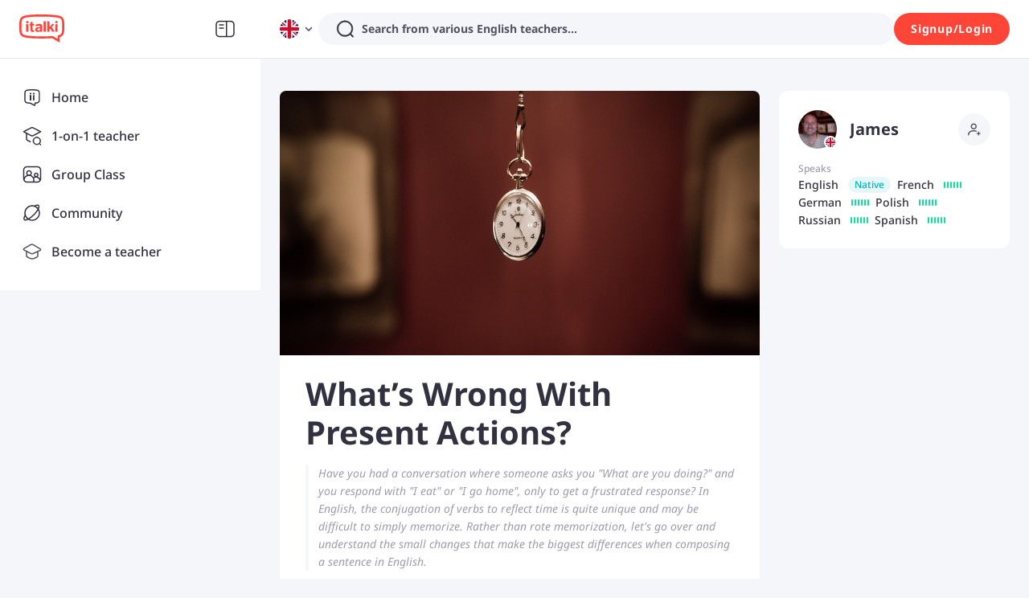

--- FILE ---
content_type: text/html; charset=utf-8
request_url: https://www.italki.com/en/article/615/what-s-wrong-with-present-actions
body_size: 88246
content:
<!DOCTYPE html><html dir="ltr" lang="en"><head><meta charSet="utf-8"/><title>italki - What’s Wrong With Present Actions?</title><meta name="description" content="Have you had a conversation where someone asks you &quot;What are you doing?&quot; and you respond with &quot;I eat&quot; or &quot;I go home&quot;, only to get a frustrated response? In English, the conjugation of verbs to reflect time is quite unique and may be difficult to simply memorize. Rather than rote memorization, let&#x27;s go over and understand the small changes that make the biggest differences when composing a sentence in English."/><meta name="viewport" content="width=device-width, initial-scale=1, maximum-scale=1"/><meta property="og:title" content="What’s Wrong With Present Actions?"/><meta property="og:site_name" content="italki"/><meta property="og:description" content="Meet, interact, and learn with native speakers and language learners from all over the world on italki!"/><meta property="og:image" content="https://imagesarticles-static01.italki.com/default1386_0.jpg"/><meta property="og:type" content="article"/><meta property="og:url" content="/en/article/615"/><meta property="twitter:site" content="italki"/><meta property="twitter:title" content="What’s Wrong With Present Actions?"/><meta property="twitter:description" content="Meet, interact, and learn with native speakers and language learners from all over the world on italki!"/><meta property="twitter:creator" content="James"/><meta property="twitter:url" content="/en/article/615"/><meta name="twitter:card" content="summary_large_image"/><meta property="twitter:image" content="https://imagesarticles-static01.italki.com/default1386_0.jpg"/><meta property="fb:app_id" content="125933737436344"/><script type="application/ld+json">{"@context":"https://schema.org","@type":"BreadcrumbList","itemListElement":[{"@type":"ListItem","position":1,"name":"Community","item":"www.italki.com/en/community/for-you"},{"@type":"ListItem","position":2,"name":"English articles","item":"www.italki.com/en/article/list?language=english"},{"@type":"ListItem","position":3,"name":"What’s Wrong With Present Actions?"}]}</script><meta name="next-head-count" content="19"/><link rel="dns-prefetch"/><link rel="preconnect" crossorigin="anonymous"/><link rel="dns-prefetch" href="https://filemanager-static01.italki.com"/><link rel="preconnect" href="https://filemanager-static01.italki.com" crossorigin="anonymous"/><link rel="dns-prefetch" href="https://ofs-cdn.italki.com"/><link rel="preconnect" href="https://ofs-cdn.italki.com" crossorigin="anonymous"/><link rel="preload" href="https://scdn.italki.com/ng/static/fonts/noto-sans-v27-latin-500.woff2" as="font" type="font/woff2" crossorigin="anonymous"/><link rel="preload" href="https://scdn.italki.com/ng/static/fonts/noto-sans-v27-latin-italic.woff2" as="font" type="font/woff2" crossorigin="anonymous"/><link rel="preload" href="https://scdn.italki.com/ng/static/fonts/noto-sans-v27-latin-600.woff2" as="font" type="font/woff2" crossorigin="anonymous"/><link rel="preload" href="https://scdn.italki.com/ng/static/fonts/noto-sans-v27-latin-700.woff2" as="font" type="font/woff2" crossorigin="anonymous"/><style>
@font-face { font-family: 'Noto Sans'; src: url('https://scdn.italki.com/ng/static/fonts/noto-sans-v27-latin-500.woff2'); font-weight: 500; font-display: swap; unicode-range: U+0000-00FF, U+0131, U+0152-0153, U+02BB-02BC, U+02C6, U+02DA, U+02DC, U+2000-206F, U+2074, U+20AC, U+2122, U+2191, U+2193, U+2212, U+2215, U+FEFF, U+FFFD; }
@font-face { font-family: 'Noto Sans'; src: url('https://scdn.italki.com/ng/static/fonts/noto-sans-v27-latin-italic.woff2'); font-weight: 400; font-style: italic; font-display: swap; unicode-range: U+0000-00FF, U+0131, U+0152-0153, U+02BB-02BC, U+02C6, U+02DA, U+02DC, U+2000-206F, U+2074, U+20AC, U+2122, U+2191, U+2193, U+2212, U+2215, U+FEFF, U+FFFD; }
@font-face { font-family: 'Noto Sans'; src: url('https://scdn.italki.com/ng/static/fonts/noto-sans-v27-latin-600.woff2'); font-weight: 600; font-display: swap; unicode-range: U+0000-00FF, U+0131, U+0152-0153, U+02BB-02BC, U+02C6, U+02DA, U+02DC, U+2000-206F, U+2074, U+20AC, U+2122, U+2191, U+2193, U+2212, U+2215, U+FEFF, U+FFFD; }
@font-face { font-family: 'Noto Sans'; src: url('https://scdn.italki.com/ng/static/fonts/noto-sans-v27-latin-700.woff2'); font-weight: 700; font-display: swap; unicode-range: U+0000-00FF, U+0131, U+0152-0153, U+02BB-02BC, U+02C6, U+02DA, U+02DC, U+2000-206F, U+2074, U+20AC, U+2122, U+2191, U+2193, U+2212, U+2215, U+FEFF, U+FFFD; }
body { font-family: 'Noto Sans', -apple-system, BlinkMacSystemFont, 'Segoe UI', Roboto, 'Helvetica Neue', Arial, sans-serif; }
              </style><link rel="alternate" href="https://www.italki.com/en/article/615/what-s-wrong-with-present-actions" hrefLang="en"/><link rel="alternate" href="https://www.italki.com/zh-cn/article/615/what-s-wrong-with-present-actions" hrefLang="zh-cn"/><link rel="alternate" href="https://www.italki.com/zh-tw/article/615/what-s-wrong-with-present-actions" hrefLang="zh-tw"/><link rel="alternate" href="https://www.italki.com/es/article/615/what-s-wrong-with-present-actions" hrefLang="es"/><link rel="alternate" href="https://www.italki.com/fr/article/615/what-s-wrong-with-present-actions" hrefLang="fr"/><link rel="alternate" href="https://www.italki.com/pt/article/615/what-s-wrong-with-present-actions" hrefLang="pt"/><link rel="alternate" href="https://www.italki.com/de/article/615/what-s-wrong-with-present-actions" hrefLang="de"/><link rel="alternate" href="https://www.italki.com/ja/article/615/what-s-wrong-with-present-actions" hrefLang="ja"/><link rel="alternate" href="https://www.italki.com/ko/article/615/what-s-wrong-with-present-actions" hrefLang="ko"/><link rel="alternate" href="https://www.italki.com/it/article/615/what-s-wrong-with-present-actions" hrefLang="it"/><link rel="alternate" href="https://www.italki.com/ru/article/615/what-s-wrong-with-present-actions" hrefLang="ru"/><link rel="alternate" href="https://www.italki.com/ar/article/615/what-s-wrong-with-present-actions" hrefLang="ar"/><link rel="alternate" href="https://www.italki.com/nl/article/615/what-s-wrong-with-present-actions" hrefLang="nl"/><link rel="alternate" href="https://www.italki.com/pl/article/615/what-s-wrong-with-present-actions" hrefLang="pl"/><link rel="alternate" href="https://www.italki.com/th/article/615/what-s-wrong-with-present-actions" hrefLang="th"/><link rel="alternate" href="https://www.italki.com/tr/article/615/what-s-wrong-with-present-actions" hrefLang="tr"/><link rel="alternate" href="https://www.italki.com/vi/article/615/what-s-wrong-with-present-actions" hrefLang="vi"/><link rel="alternate" href="https://www.italki.com/en/article/615/what-s-wrong-with-present-actions" hrefLang="x-default"/><link rel="canonical" href="https://www.italki.com/en/article/615/what-s-wrong-with-present-actions"/><style>[class^="DS2-popup"],[class*=" DS2-popup"]{font-size:14px;box-sizing:border-box;}[class^="DS2-popup"]::before,[class*=" DS2-popup"]::before,[class^="DS2-popup"]::after,[class*=" DS2-popup"]::after{box-sizing:border-box;}[class^="DS2-popup"] [class^="DS2-popup"],[class*=" DS2-popup"] [class^="DS2-popup"],[class^="DS2-popup"] [class*=" DS2-popup"],[class*=" DS2-popup"] [class*=" DS2-popup"]{box-sizing:border-box;}[class^="DS2-popup"] [class^="DS2-popup"]::before,[class*=" DS2-popup"] [class^="DS2-popup"]::before,[class^="DS2-popup"] [class*=" DS2-popup"]::before,[class*=" DS2-popup"] [class*=" DS2-popup"]::before,[class^="DS2-popup"] [class^="DS2-popup"]::after,[class*=" DS2-popup"] [class^="DS2-popup"]::after,[class^="DS2-popup"] [class*=" DS2-popup"]::after,[class*=" DS2-popup"] [class*=" DS2-popup"]::after{box-sizing:border-box;}.DS2-popup{box-sizing:border-box;margin:0;padding:0;color:rgba(0, 0, 0, 0.88);font-size:14px;line-height:1.5714285714285714;list-style:none;position:absolute;top:0;left:0;z-index:10030;font-weight:normal;white-space:normal;text-align:start;cursor:auto;user-select:text;transform-origin:var(--arrow-x, 50%) var(--arrow-y, 50%);--antd-arrow-background-color:#ffffff;}.DS2-popup-rtl{direction:rtl;}.DS2-popup-hidden{display:none;}.DS2-popup-pure{position:relative;max-width:none;margin:16px;display:inline-block;}.DS2-zoom-big-enter,.DS2-zoom-big-appear{animation-duration:0.2s;animation-fill-mode:both;animation-play-state:paused;}.DS2-zoom-big-leave{animation-duration:0.2s;animation-fill-mode:both;animation-play-state:paused;}.DS2-zoom-big-enter.DS2-zoom-big-enter-active,.DS2-zoom-big-appear.DS2-zoom-big-appear-active{animation-name:antZoomBigIn;animation-play-state:running;}.DS2-zoom-big-leave.DS2-zoom-big-leave-active{animation-name:antZoomBigOut;animation-play-state:running;pointer-events:none;}.DS2-zoom-big-enter,.DS2-zoom-big-appear{transform:scale(0);opacity:0;animation-timing-function:cubic-bezier(0.08, 0.82, 0.17, 1);}.DS2-zoom-big-enter-prepare,.DS2-zoom-big-appear-prepare{transform:none;}.DS2-zoom-big-leave{animation-timing-function:cubic-bezier(0.78, 0.14, 0.15, 0.86);}@keyframes antZoomBigIn{0%{transform:scale(0.8);opacity:0;}100%{transform:scale(1);opacity:1;}}@keyframes antZoomBigOut{0%{transform:scale(1);}100%{transform:scale(0.8);opacity:0;}}[class^="DS2-btn"],[class*=" DS2-btn"]{font-size:14px;box-sizing:border-box;}[class^="DS2-btn"]::before,[class*=" DS2-btn"]::before,[class^="DS2-btn"]::after,[class*=" DS2-btn"]::after{box-sizing:border-box;}[class^="DS2-btn"] [class^="DS2-btn"],[class*=" DS2-btn"] [class^="DS2-btn"],[class^="DS2-btn"] [class*=" DS2-btn"],[class*=" DS2-btn"] [class*=" DS2-btn"]{box-sizing:border-box;}[class^="DS2-btn"] [class^="DS2-btn"]::before,[class*=" DS2-btn"] [class^="DS2-btn"]::before,[class^="DS2-btn"] [class*=" DS2-btn"]::before,[class*=" DS2-btn"] [class*=" DS2-btn"]::before,[class^="DS2-btn"] [class^="DS2-btn"]::after,[class*=" DS2-btn"] [class^="DS2-btn"]::after,[class^="DS2-btn"] [class*=" DS2-btn"]::after,[class*=" DS2-btn"] [class*=" DS2-btn"]::after{box-sizing:border-box;}.DS2-btn{outline:none;position:relative;display:inline-flex;justify-content:center;align-items:center;font-weight:700;white-space:nowrap;text-align:center;background-image:none;background-color:transparent;border:1px solid transparent;cursor:pointer;transition:all 0.2s cubic-bezier(0.645, 0.045, 0.355, 1);user-select:none;touch-action:manipulation;line-height:1.5714285714285714;color:rgba(0, 0, 0, 0.88);min-width:80px;letter-spacing:.75px;}.DS2-btn:disabled>*{pointer-events:none;}.DS2-btn >span{display:inline-flex;}.DS2-btn .DS2-btn-icon{line-height:0;}.DS2-btn >.anticon+span,.DS2-btn >span+.anticon{margin-inline-start:8px;}.DS2-btn:not(.DS2-btn-icon-only)>.DS2-btn-icon.DS2-btn-loading-icon,.DS2-btn:not(.DS2-btn-icon-only)>.DS2-btn-icon:not(:last-child){margin-inline-end:4px;}.DS2-btn >a{color:currentColor;}.DS2-btn-icon-only.DS2-btn-compact-item{flex:none;}.DS2-btn-compact-item.DS2-btn-primary:not([disabled])+.DS2-btn-compact-item.DS2-btn-primary:not([disabled]){position:relative;}.DS2-btn-compact-item.DS2-btn-primary:not([disabled])+.DS2-btn-compact-item.DS2-btn-primary:not([disabled]):before{position:absolute;top:-1px;inset-inline-start:-1px;display:inline-block;width:1px;height:calc(100% + 2px);background-color:#696a70;content:"";}.DS2-btn-compact-vertical-item.DS2-btn-primary:not([disabled])+.DS2-btn-compact-vertical-item.DS2-btn-primary:not([disabled]){position:relative;}.DS2-btn-compact-vertical-item.DS2-btn-primary:not([disabled])+.DS2-btn-compact-vertical-item.DS2-btn-primary:not([disabled]):before{position:absolute;top:-1px;inset-inline-start:-1px;display:inline-block;width:calc(100% + 2px);height:1px;background-color:#696a70;content:"";}.DS2-btn.DS2-btn-sm{font-size:14px;height:32px;padding:4px 16px;border-radius:27px;}.DS2-btn.DS2-btn-sm.DS2-btn-icon-only{width:32px;padding-inline-start:0;padding-inline-end:0;}.DS2-btn.DS2-btn-sm.DS2-btn-icon-only.DS2-btn-round{width:auto;}.DS2-btn.DS2-btn-sm.DS2-btn-icon-only .anticon{font-size:14px;}.DS2-btn.DS2-btn-sm.DS2-btn-loading{opacity:1;cursor:default;}.DS2-btn.DS2-btn-sm .DS2-btn-loading-icon{transition:width 0.3s cubic-bezier(0.645, 0.045, 0.355, 1),opacity 0.3s cubic-bezier(0.645, 0.045, 0.355, 1);}.DS2-btn.DS2-btn-circle.DS2-btn-sm{min-width:32px;padding-inline-start:0;padding-inline-end:0;border-radius:50%;}.DS2-btn.DS2-btn-round.DS2-btn-sm{border-radius:32px;padding-inline-start:16px;padding-inline-end:16px;}.DS2-btn{font-size:14px;height:40px;padding:8px 16px;border-radius:8px;}.DS2-btn.DS2-btn-icon-only{width:40px;padding-inline-start:0;padding-inline-end:0;}.DS2-btn.DS2-btn-icon-only.DS2-btn-round{width:auto;}.DS2-btn.DS2-btn-icon-only .anticon{font-size:16px;}.DS2-btn.DS2-btn-loading{opacity:1;cursor:default;}.DS2-btn .DS2-btn-loading-icon{transition:width 0.3s cubic-bezier(0.645, 0.045, 0.355, 1),opacity 0.3s cubic-bezier(0.645, 0.045, 0.355, 1);}.DS2-btn.DS2-btn-circle{min-width:40px;padding-inline-start:0;padding-inline-end:0;border-radius:50%;}.DS2-btn.DS2-btn-round{border-radius:40px;padding-inline-start:20px;padding-inline-end:20px;}.DS2-btn.DS2-btn-lg{font-size:16px;height:48px;padding:10.428571428571429px 16px;border-radius:8px;}.DS2-btn.DS2-btn-lg.DS2-btn-icon-only{width:48px;padding-inline-start:0;padding-inline-end:0;}.DS2-btn.DS2-btn-lg.DS2-btn-icon-only.DS2-btn-round{width:auto;}.DS2-btn.DS2-btn-lg.DS2-btn-icon-only .anticon{font-size:18px;}.DS2-btn.DS2-btn-lg.DS2-btn-loading{opacity:1;cursor:default;}.DS2-btn.DS2-btn-lg .DS2-btn-loading-icon{transition:width 0.3s cubic-bezier(0.645, 0.045, 0.355, 1),opacity 0.3s cubic-bezier(0.645, 0.045, 0.355, 1);}.DS2-btn.DS2-btn-circle.DS2-btn-lg{min-width:48px;padding-inline-start:0;padding-inline-end:0;border-radius:50%;}.DS2-btn.DS2-btn-round.DS2-btn-lg{border-radius:48px;padding-inline-start:24px;padding-inline-end:24px;}.DS2-btn.DS2-btn-block{width:100%;}.DS2-btn-default{color:#515164;background-color:#F5F6F9;}.DS2-btn-default:disabled,.DS2-btn-default.DS2-btn-disabled{cursor:not-allowed;color:#fff;background-color:#E5E8ED;box-shadow:none;}.DS2-btn-default.DS2-btn-lowercase{text-transform:lowercase;}.DS2-btn-default:not(:disabled):not(.DS2-btn-disabled):hover{color:#515164;background-color:#E5E8ED;}.DS2-btn-default:not(:disabled):not(.DS2-btn-disabled):active{color:#515164;}.DS2-btn-default.DS2-btn-background-ghost{color:#fff;background-color:transparent;border-color:#fff;box-shadow:none;}.DS2-btn-default.DS2-btn-background-ghost:not(:disabled):not(.DS2-btn-disabled):hover{background-color:transparent;color:#fff;border-color:#fff;}.DS2-btn-default.DS2-btn-background-ghost:not(:disabled):not(.DS2-btn-disabled):active{background-color:transparent;color:#fff;border-color:#fff;}.DS2-btn-default.DS2-btn-background-ghost:disabled,.DS2-btn-default.DS2-btn-background-ghost.DS2-btn-disabled{cursor:not-allowed;color:#fff;background-color:#E5E8ED;box-shadow:none;border-color:transparent;}.DS2-btn-default.DS2-btn-dangerous{color:#d3382f;border-color:#d3382f;}.DS2-btn-default.DS2-btn-dangerous:not(:disabled):not(.DS2-btn-disabled):hover{color:#e06155;border-color:#ed8d80;}.DS2-btn-default.DS2-btn-dangerous:not(:disabled):not(.DS2-btn-disabled):active{color:#ad201d;border-color:#ad201d;}.DS2-btn-default.DS2-btn-dangerous.DS2-btn-background-ghost{color:#fff;background-color:transparent;border-color:#fff;box-shadow:none;}.DS2-btn-default.DS2-btn-dangerous.DS2-btn-background-ghost:not(:disabled):not(.DS2-btn-disabled):hover{background-color:transparent;color:#fff;border-color:#fff;}.DS2-btn-default.DS2-btn-dangerous.DS2-btn-background-ghost:not(:disabled):not(.DS2-btn-disabled):active{background-color:transparent;color:#fff;border-color:#fff;}.DS2-btn-default.DS2-btn-dangerous.DS2-btn-background-ghost:disabled,.DS2-btn-default.DS2-btn-dangerous.DS2-btn-background-ghost.DS2-btn-disabled{cursor:not-allowed;color:#fff;background-color:#E5E8ED;box-shadow:none;border-color:transparent;}.DS2-btn-default.DS2-btn-dangerous:disabled,.DS2-btn-default.DS2-btn-dangerous.DS2-btn-disabled{cursor:not-allowed;color:#fff;background-color:#E5E8ED;box-shadow:none;}.DS2-btn-default.DS2-btn-loading{color:#515164;background-color:#F5F6F9;}.DS2-btn-default.DS2-btn-loading:not(:disabled):not(.DS2-btn-disabled):hover{color:#515164;background-color:#F5F6F9;}.DS2-btn-default.DS2-btn-loading:not(:disabled):not(.DS2-btn-disabled):active{color:#515164;background-color:#F5F6F9;}.DS2-btn-primary{color:#fff;background-color:#515164;}.DS2-btn-primary:disabled,.DS2-btn-primary.DS2-btn-disabled{cursor:not-allowed;color:#fff;background-color:#E5E8ED;box-shadow:none;}.DS2-btn-primary.DS2-btn-lowercase{text-transform:lowercase;}.DS2-btn-primary:not(:disabled):not(.DS2-btn-disabled):hover{color:#fff;background-color:#313140;}.DS2-btn-primary:not(:disabled):not(.DS2-btn-disabled):active{color:#fff;background-color:#313140;}.DS2-btn-primary.DS2-btn-background-ghost{color:#fff;background-color:transparent;border-color:#fff;box-shadow:none;}.DS2-btn-primary.DS2-btn-background-ghost:not(:disabled):not(.DS2-btn-disabled):hover{background-color:transparent;color:#fff;border-color:#fff;}.DS2-btn-primary.DS2-btn-background-ghost:not(:disabled):not(.DS2-btn-disabled):active{background-color:transparent;color:#fff;border-color:#fff;}.DS2-btn-primary.DS2-btn-background-ghost:disabled,.DS2-btn-primary.DS2-btn-background-ghost.DS2-btn-disabled{cursor:not-allowed;color:#fff;background-color:#E5E8ED;box-shadow:none;border-color:transparent;}.DS2-btn-primary.DS2-btn-background-outlined{color:#515164;background-color:#F5F6F9;}.DS2-btn-primary.DS2-btn-background-outlined:not(:disabled):not(.DS2-btn-disabled):hover{color:#515164;background-color:#E5E8ED;}.DS2-btn-primary.DS2-btn-background-outlined:not(:disabled):not(.DS2-btn-disabled):active{color:#515164;}.DS2-btn-primary.DS2-btn-loading{color:#fff;background-color:#515164;}.DS2-btn-primary.DS2-btn-loading:not(:disabled):not(.DS2-btn-disabled):hover{color:#fff;background-color:#515164;}.DS2-btn-primary.DS2-btn-loading:not(:disabled):not(.DS2-btn-disabled):active{color:#fff;background-color:#515164;}.DS2-btn-primary.DS2-btn-dangerous{background-color:#d3382f;box-shadow:0 2px 0 rgba(255, 55, 5, 0.06);}.DS2-btn-primary.DS2-btn-dangerous:not(:disabled):not(.DS2-btn-disabled):hover{background-color:#e06155;}.DS2-btn-primary.DS2-btn-dangerous:not(:disabled):not(.DS2-btn-disabled):active{background-color:#ad201d;}.DS2-btn-primary.DS2-btn-dangerous.DS2-btn-background-ghost{color:#fff;background-color:transparent;border-color:#fff;box-shadow:none;}.DS2-btn-primary.DS2-btn-dangerous.DS2-btn-background-ghost:not(:disabled):not(.DS2-btn-disabled):hover{background-color:transparent;color:#fff;border-color:#fff;}.DS2-btn-primary.DS2-btn-dangerous.DS2-btn-background-ghost:not(:disabled):not(.DS2-btn-disabled):active{background-color:transparent;color:#fff;border-color:#fff;}.DS2-btn-primary.DS2-btn-dangerous.DS2-btn-background-ghost:disabled,.DS2-btn-primary.DS2-btn-dangerous.DS2-btn-background-ghost.DS2-btn-disabled{cursor:not-allowed;color:#fff;background-color:#E5E8ED;box-shadow:none;border-color:transparent;}.DS2-btn-primary.DS2-btn-dangerous:disabled,.DS2-btn-primary.DS2-btn-dangerous.DS2-btn-disabled{cursor:not-allowed;color:#fff;background-color:#E5E8ED;box-shadow:none;}.DS2-btn-secondary{color:#fff;background-color:#FF4438;}.DS2-btn-secondary:disabled,.DS2-btn-secondary.DS2-btn-disabled{cursor:not-allowed;color:#fff;background-color:#E5E8ED;box-shadow:none;}.DS2-btn-secondary.DS2-btn-lowercase{text-transform:lowercase;}.DS2-btn-secondary:not(:disabled):not(.DS2-btn-disabled):hover{color:#fff;background-color:#D3382F;}.DS2-btn-secondary.DS2-btn-background-ghost{color:#fff;background-color:transparent;border-color:#fff;box-shadow:none;}.DS2-btn-secondary.DS2-btn-background-ghost:not(:disabled):not(.DS2-btn-disabled):hover{background-color:transparent;color:#fff;border-color:#fff;}.DS2-btn-secondary.DS2-btn-background-ghost:not(:disabled):not(.DS2-btn-disabled):active{background-color:transparent;color:#fff;border-color:#fff;}.DS2-btn-secondary.DS2-btn-background-ghost:disabled,.DS2-btn-secondary.DS2-btn-background-ghost.DS2-btn-disabled{cursor:not-allowed;color:#fff;background-color:#E5E8ED;box-shadow:none;border-color:transparent;}.DS2-btn-secondary.DS2-btn-background-outlined{color:#515164;background-color:#F5F6F9;}.DS2-btn-secondary.DS2-btn-background-outlined:not(:disabled):not(.DS2-btn-disabled):hover{color:#515164;background-color:#E5E8ED;}.DS2-btn-secondary.DS2-btn-background-outlined:not(:disabled):not(.DS2-btn-disabled):active{color:#515164;}.DS2-btn-secondary.DS2-btn-loading{color:#fff;background-color:#FF4438;}.DS2-btn-secondary.DS2-btn-loading:not(:disabled):not(.DS2-btn-disabled):hover{color:#fff;background-color:#FF4438;}.DS2-btn-secondary.DS2-btn-loading:not(:disabled):not(.DS2-btn-disabled):active{color:#fff;background-color:#FF4438;}.DS2-btn-white{color:#515164;background-color:#fff;}.DS2-btn-white:disabled,.DS2-btn-white.DS2-btn-disabled{cursor:not-allowed;color:#fff;background-color:#E5E8ED;box-shadow:none;}.DS2-btn-white.DS2-btn-lowercase{text-transform:lowercase;}.DS2-btn-white:not(:disabled):not(.DS2-btn-disabled):hover{color:#515164;background-color:#fff;}.DS2-btn-white.DS2-btn-background-ghost{color:#fff;background-color:transparent;border-color:#fff;box-shadow:none;}.DS2-btn-white.DS2-btn-background-ghost:not(:disabled):not(.DS2-btn-disabled):hover{background-color:transparent;color:#fff;border-color:#fff;}.DS2-btn-white.DS2-btn-background-ghost:not(:disabled):not(.DS2-btn-disabled):active{background-color:transparent;color:#fff;border-color:#fff;}.DS2-btn-white.DS2-btn-background-ghost:disabled,.DS2-btn-white.DS2-btn-background-ghost.DS2-btn-disabled{cursor:not-allowed;color:#fff;background-color:#E5E8ED;box-shadow:none;border-color:transparent;}.DS2-btn-dashed{color:#515164;background-color:#F5F6F9;border-style:dashed;}.DS2-btn-dashed:disabled,.DS2-btn-dashed.DS2-btn-disabled{cursor:not-allowed;color:#fff;background-color:#E5E8ED;box-shadow:none;}.DS2-btn-dashed.DS2-btn-lowercase{text-transform:lowercase;}.DS2-btn-dashed:not(:disabled):not(.DS2-btn-disabled):hover{color:#515164;background-color:#E5E8ED;}.DS2-btn-dashed:not(:disabled):not(.DS2-btn-disabled):active{color:#515164;}.DS2-btn-dashed.DS2-btn-background-ghost{color:#fff;background-color:transparent;border-color:#fff;box-shadow:none;}.DS2-btn-dashed.DS2-btn-background-ghost:not(:disabled):not(.DS2-btn-disabled):hover{background-color:transparent;color:#fff;border-color:#fff;}.DS2-btn-dashed.DS2-btn-background-ghost:not(:disabled):not(.DS2-btn-disabled):active{background-color:transparent;color:#fff;border-color:#fff;}.DS2-btn-dashed.DS2-btn-background-ghost:disabled,.DS2-btn-dashed.DS2-btn-background-ghost.DS2-btn-disabled{cursor:not-allowed;color:#fff;background-color:#E5E8ED;box-shadow:none;border-color:transparent;}.DS2-btn-dashed.DS2-btn-dangerous{color:#d3382f;border-color:#d3382f;}.DS2-btn-dashed.DS2-btn-dangerous:not(:disabled):not(.DS2-btn-disabled):hover{color:#e06155;border-color:#ed8d80;}.DS2-btn-dashed.DS2-btn-dangerous:not(:disabled):not(.DS2-btn-disabled):active{color:#ad201d;border-color:#ad201d;}.DS2-btn-dashed.DS2-btn-dangerous.DS2-btn-background-ghost{color:#fff;background-color:transparent;border-color:#fff;box-shadow:none;}.DS2-btn-dashed.DS2-btn-dangerous.DS2-btn-background-ghost:not(:disabled):not(.DS2-btn-disabled):hover{background-color:transparent;color:#fff;border-color:#fff;}.DS2-btn-dashed.DS2-btn-dangerous.DS2-btn-background-ghost:not(:disabled):not(.DS2-btn-disabled):active{background-color:transparent;color:#fff;border-color:#fff;}.DS2-btn-dashed.DS2-btn-dangerous.DS2-btn-background-ghost:disabled,.DS2-btn-dashed.DS2-btn-dangerous.DS2-btn-background-ghost.DS2-btn-disabled{cursor:not-allowed;color:#fff;background-color:#E5E8ED;box-shadow:none;border-color:transparent;}.DS2-btn-dashed.DS2-btn-dangerous:disabled,.DS2-btn-dashed.DS2-btn-dangerous.DS2-btn-disabled{cursor:not-allowed;color:#fff;background-color:#E5E8ED;box-shadow:none;}.DS2-btn-dashed.DS2-btn-loading{color:#515164;background-color:#F5F6F9;}.DS2-btn-dashed.DS2-btn-loading:not(:disabled):not(.DS2-btn-disabled):hover{color:#515164;background-color:#F5F6F9;}.DS2-btn-dashed.DS2-btn-loading:not(:disabled):not(.DS2-btn-disabled):active{color:#515164;background-color:#F5F6F9;}.DS2-btn-link{color:#00b3bd;}.DS2-btn-link:not(:disabled):not(.DS2-btn-disabled):hover{color:#45d6d4;}.DS2-btn-link:not(:disabled):not(.DS2-btn-disabled):active{color:#008a96;}.DS2-btn-link:disabled,.DS2-btn-link.DS2-btn-disabled{cursor:not-allowed;color:#E5E8ED;}.DS2-btn-link.DS2-btn-dangerous{color:#d3382f;}.DS2-btn-link.DS2-btn-dangerous:not(:disabled):not(.DS2-btn-disabled):hover{color:#e06155;}.DS2-btn-link.DS2-btn-dangerous:not(:disabled):not(.DS2-btn-disabled):active{color:#ad201d;}.DS2-btn-link.DS2-btn-dangerous:disabled,.DS2-btn-link.DS2-btn-dangerous.DS2-btn-disabled{cursor:not-allowed;color:#E5E8ED;}.DS2-btn-text{color:#515164;background-color:transparent;}.DS2-btn-text.DS2-btn-lowercase{text-transform:lowercase;}.DS2-btn-text.DS2-btn{padding:0;box-shadow:none;-webkit-box-shadow:none;}.DS2-btn-text:not(:disabled):not(.DS2-btn-disabled):hover{color:#515164;background-color:transparent;}.DS2-btn-text:not(:disabled):not(.DS2-btn-disabled):active{color:#515164;}.DS2-btn-text:disabled,.DS2-btn-text.DS2-btn-disabled{cursor:not-allowed;color:#E5E8ED;background-color:transparent;}.DS2-btn-text.DS2-btn-primary{color:#515164;}.DS2-btn-text.DS2-btn-primary:disabled,.DS2-btn-text.DS2-btn-primary.DS2-btn-disabled{cursor:not-allowed;color:#E5E8ED;background-color:transparent;}.DS2-btn-text.DS2-btn-primary:not(:disabled):not(.DS2-btn-disabled):hover{color:#515164;}.DS2-btn-text.DS2-btn-primary:not(:disabled):not(.DS2-btn-disabled):active{color:#515164;}.DS2-btn-text.DS2-btn-secondary{color:#9C9CAC;}.DS2-btn-text.DS2-btn-secondary:disabled,.DS2-btn-text.DS2-btn-secondary.DS2-btn-disabled{cursor:not-allowed;color:#E5E8ED;background-color:transparent;}.DS2-btn-text.DS2-btn-secondary:not(:disabled):not(.DS2-btn-disabled):hover{color:#515164;}.DS2-btn-text.DS2-btn-secondary:not(:disabled):not(.DS2-btn-disabled):active{color:#515164;}.DS2-btn-text.DS2-btn-special{color:#00b3bd;}.DS2-btn-text.DS2-btn-special:disabled,.DS2-btn-text.DS2-btn-special.DS2-btn-disabled{cursor:not-allowed;color:#E5E8ED;background-color:transparent;}.DS2-btn-text.DS2-btn-special:not(:disabled):not(.DS2-btn-disabled):hover{color:#008189;}.DS2-btn-text.DS2-btn-special:not(:disabled):not(.DS2-btn-disabled):active{color:#008189;}.DS2-btn-text.DS2-btn-dangerous{color:#d3382f;}.DS2-btn-text.DS2-btn-dangerous:disabled,.DS2-btn-text.DS2-btn-dangerous.DS2-btn-disabled{cursor:not-allowed;color:#E5E8ED;background-color:transparent;}.DS2-btn-text.DS2-btn-dangerous:not(:disabled):not(.DS2-btn-disabled):hover{color:#e06155;background-color:#fff3f0;}.DS2-btn-text.DS2-btn-dangerous:not(:disabled):not(.DS2-btn-disabled):active{color:#e06155;background-color:#fff3f0;}.DS2-btn-text.DS2-btn-loading{color:#515164;background-color:transparent;}.DS2-btn-text.DS2-btn-loading:not(:disabled):not(.DS2-btn-disabled):hover{color:#515164;background-color:transparent;}.DS2-btn-text.DS2-btn-loading:not(:disabled):not(.DS2-btn-disabled):active{color:#515164;background-color:transparent;}.DS2-btn-ghost.DS2-btn-background-ghost{color:#fff;background-color:transparent;border-color:#fff;box-shadow:none;}.DS2-btn-ghost.DS2-btn-background-ghost:not(:disabled):not(.DS2-btn-disabled):hover{background-color:transparent;color:#fff;border-color:#fff;}.DS2-btn-ghost.DS2-btn-background-ghost:not(:disabled):not(.DS2-btn-disabled):active{background-color:transparent;color:#fff;border-color:#fff;}.DS2-btn-ghost.DS2-btn-background-ghost:disabled,.DS2-btn-ghost.DS2-btn-background-ghost.DS2-btn-disabled{cursor:not-allowed;color:#fff;background-color:#E5E8ED;box-shadow:none;border-color:transparent;}.DS2-btn-default .DS2-btn-icon svg{fill:#515164;}.DS2-btn-primary .DS2-btn-icon svg{fill:#fff;}.DS2-btn-secondary .DS2-btn-icon svg{fill:#fff;}.DS2-btn-white .DS2-btn-icon svg{fill:#515164;}.DS2-btn-group{position:relative;display:inline-flex;}.DS2-btn-group >span:not(:last-child),.DS2-btn-group >.DS2-btn:not(:last-child),.DS2-btn-group >span:not(:last-child)>.DS2-btn,.DS2-btn-group >.DS2-btn:not(:last-child)>.DS2-btn{border-start-end-radius:0;border-end-end-radius:0;}.DS2-btn-group >span:not(:first-child),.DS2-btn-group >.DS2-btn:not(:first-child){margin-inline-start:-1px;}.DS2-btn-group >span:not(:first-child),.DS2-btn-group >.DS2-btn:not(:first-child),.DS2-btn-group >span:not(:first-child)>.DS2-btn,.DS2-btn-group >.DS2-btn:not(:first-child)>.DS2-btn{border-start-start-radius:0;border-end-start-radius:0;}.DS2-btn-group .DS2-btn{position:relative;z-index:1;}.DS2-btn-group .DS2-btn:hover,.DS2-btn-group .DS2-btn:focus,.DS2-btn-group .DS2-btn:active{z-index:2;}.DS2-btn-group .DS2-btn[disabled]{z-index:0;}.DS2-btn-group .DS2-btn-icon-only{font-size:14px;}.DS2-btn-group >span:not(:last-child):not(:disabled),.DS2-btn-group >.DS2-btn-primary:not(:last-child):not(:disabled),.DS2-btn-group >span:not(:last-child)>.DS2-btn-primary:not(:disabled),.DS2-btn-group >.DS2-btn-primary:not(:last-child)>.DS2-btn-primary:not(:disabled){border-inline-end-color:#696a70;}.DS2-btn-group >span:not(:first-child):not(:disabled),.DS2-btn-group >.DS2-btn-primary:not(:first-child):not(:disabled),.DS2-btn-group >span:not(:first-child)>.DS2-btn-primary:not(:disabled),.DS2-btn-group >.DS2-btn-primary:not(:first-child)>.DS2-btn-primary:not(:disabled){border-inline-start-color:#696a70;}.DS2-btn-group >span:not(:last-child):not(:disabled),.DS2-btn-group >.DS2-btn-danger:not(:last-child):not(:disabled),.DS2-btn-group >span:not(:last-child)>.DS2-btn-danger:not(:disabled),.DS2-btn-group >.DS2-btn-danger:not(:last-child)>.DS2-btn-danger:not(:disabled){border-inline-end-color:#e06155;}.DS2-btn-group >span:not(:first-child):not(:disabled),.DS2-btn-group >.DS2-btn-danger:not(:first-child):not(:disabled),.DS2-btn-group >span:not(:first-child)>.DS2-btn-danger:not(:disabled),.DS2-btn-group >.DS2-btn-danger:not(:first-child)>.DS2-btn-danger:not(:disabled){border-inline-start-color:#e06155;}.DS2-btn-compact-item:not(.DS2-btn-compact-last-item){margin-inline-end:-1px;}.DS2-btn-compact-item:hover,.DS2-btn-compact-item:focus,.DS2-btn-compact-item:active{z-index:2;}.DS2-btn-compact-item[disabled]{z-index:0;}.DS2-btn-compact-item:not(.DS2-btn-compact-first-item):not(.DS2-btn-compact-last-item){border-radius:0;}.DS2-btn-compact-item:not(.DS2-btn-compact-last-item).DS2-btn-compact-first-item,.DS2-btn-compact-item:not(.DS2-btn-compact-last-item).DS2-btn-compact-first-item.DS2-btn-sm,.DS2-btn-compact-item:not(.DS2-btn-compact-last-item).DS2-btn-compact-first-item.DS2-btn-lg{border-start-end-radius:0;border-end-end-radius:0;}.DS2-btn-compact-item:not(.DS2-btn-compact-first-item).DS2-btn-compact-last-item,.DS2-btn-compact-item:not(.DS2-btn-compact-first-item).DS2-btn-compact-last-item.DS2-btn-sm,.DS2-btn-compact-item:not(.DS2-btn-compact-first-item).DS2-btn-compact-last-item.DS2-btn-lg{border-start-start-radius:0;border-end-start-radius:0;}.DS2-btn-compact-vertical-item:not(.DS2-btn-compact-vertical-last-item){margin-bottom:-1px;}.DS2-btn-compact-vertical-item:hover,.DS2-btn-compact-vertical-item:focus,.DS2-btn-compact-vertical-item:active{z-index:2;}.DS2-btn-compact-vertical-item[disabled]{z-index:0;}.DS2-btn-compact-vertical-item:not(.DS2-btn-compact-vertical-first-item):not(.DS2-btn-compact-vertical-last-item){border-radius:0;}.DS2-btn-compact-vertical-item.DS2-btn-compact-vertical-first-item:not(.DS2-btn-compact-vertical-last-item),.DS2-btn-compact-vertical-item.DS2-btn-compact-vertical-first-item:not(.DS2-btn-compact-vertical-last-item).DS2-btn-sm,.DS2-btn-compact-vertical-item.DS2-btn-compact-vertical-first-item:not(.DS2-btn-compact-vertical-last-item).DS2-btn-lg{border-end-end-radius:0;border-end-start-radius:0;}.DS2-btn-compact-vertical-item.DS2-btn-compact-vertical-last-item:not(.DS2-btn-compact-vertical-first-item),.DS2-btn-compact-vertical-item.DS2-btn-compact-vertical-last-item:not(.DS2-btn-compact-vertical-first-item).DS2-btn-sm,.DS2-btn-compact-vertical-item.DS2-btn-compact-vertical-last-item:not(.DS2-btn-compact-vertical-first-item).DS2-btn-lg{border-start-start-radius:0;border-start-end-radius:0;}[class^="DS2-spin"],[class*=" DS2-spin"]{font-size:14px;box-sizing:border-box;}[class^="DS2-spin"]::before,[class*=" DS2-spin"]::before,[class^="DS2-spin"]::after,[class*=" DS2-spin"]::after{box-sizing:border-box;}[class^="DS2-spin"] [class^="DS2-spin"],[class*=" DS2-spin"] [class^="DS2-spin"],[class^="DS2-spin"] [class*=" DS2-spin"],[class*=" DS2-spin"] [class*=" DS2-spin"]{box-sizing:border-box;}[class^="DS2-spin"] [class^="DS2-spin"]::before,[class*=" DS2-spin"] [class^="DS2-spin"]::before,[class^="DS2-spin"] [class*=" DS2-spin"]::before,[class*=" DS2-spin"] [class*=" DS2-spin"]::before,[class^="DS2-spin"] [class^="DS2-spin"]::after,[class*=" DS2-spin"] [class^="DS2-spin"]::after,[class^="DS2-spin"] [class*=" DS2-spin"]::after,[class*=" DS2-spin"] [class*=" DS2-spin"]::after{box-sizing:border-box;}.DS2-spin{box-sizing:border-box;margin:0;padding:0;color:#515164;font-size:0;line-height:1.5714285714285714;list-style:none;position:absolute;display:none;text-align:center;vertical-align:middle;opacity:0;transition:transform 0.3s cubic-bezier(0.78, 0.14, 0.15, 0.86);}.DS2-spin-spinning{position:static;display:inline-block;opacity:1;}.DS2-spin-nested-loading{position:relative;}.DS2-spin-nested-loading >div>.DS2-spin{position:absolute;top:0;inset-inline-start:0;z-index:4;display:block;width:100%;height:100%;max-height:400px;}.DS2-spin-nested-loading >div>.DS2-spin .DS2-spin-dot{position:absolute;top:50%;inset-inline-start:50%;margin:-10px;}.DS2-spin-nested-loading >div>.DS2-spin .DS2-spin-text{position:absolute;top:50%;width:100%;padding-top:5px;text-shadow:0 1px 2px #ffffff;font-size:14px;}.DS2-spin-nested-loading >div>.DS2-spin.DS2-spin-show-text .DS2-spin-dot{margin-top:-20px;}.DS2-spin-nested-loading >div>.DS2-spin-sm .DS2-spin-dot{margin:-7px;}.DS2-spin-nested-loading >div>.DS2-spin-sm .DS2-spin-text{padding-top:2px;}.DS2-spin-nested-loading >div>.DS2-spin-sm.DS2-spin-show-text .DS2-spin-dot{margin-top:-17px;}.DS2-spin-nested-loading >div>.DS2-spin-lg .DS2-spin-dot{margin:-16px;}.DS2-spin-nested-loading >div>.DS2-spin-lg .DS2-spin-text{padding-top:11px;}.DS2-spin-nested-loading >div>.DS2-spin-lg.DS2-spin-show-text .DS2-spin-dot{margin-top:-26px;}.DS2-spin-nested-loading .DS2-spin-container{position:relative;transition:opacity 0.3s;}.DS2-spin-nested-loading .DS2-spin-container::after{position:absolute;top:0;inset-inline-end:0;bottom:0;inset-inline-start:0;z-index:10;width:100%;height:100%;background:#ffffff;opacity:0;transition:all 0.3s;content:"";pointer-events:none;}.DS2-spin-nested-loading .DS2-spin-blur{clear:both;opacity:0.5;user-select:none;pointer-events:none;}.DS2-spin-nested-loading .DS2-spin-blur::after{opacity:0.4;pointer-events:auto;}.DS2-spin .threeDots-lds-grid{display:inline-block;}.DS2-spin .threeDots-lds-grid span{display:inline-block;width:8px;height:8px;border-radius:50%;background-color:#515164;animation-name:threeDotsMove;animation-duration:1.2s;animation-iteration-count:infinite;animation-timing-function:linear;animation-play-state:running;animation-range-start:normal;animation-range-end:normal;animation-fill-mode:none;animation-timeline:auto;}.DS2-spin .threeDots-lds-grid span:nth-child(1){margin-inline-end:8px;animation-delay:0s;}.DS2-spin .threeDots-lds-grid span:nth-child(2){margin-inline-end:8px;animation-delay:-0.4s;}.DS2-spin .threeDots-lds-grid span:nth-child(3){animation-delay:-0.8s;}.DS2-spin-tip{color:rgba(0, 0, 0, 0.45);}.DS2-spin .DS2-spin-dot{position:relative;display:inline-block;font-size:20px;width:1em;height:1em;}.DS2-spin .DS2-spin-dot-item{position:absolute;display:block;width:9px;height:9px;background-color:#515164;border-radius:100%;transform:scale(0.75);transform-origin:50% 50%;opacity:0.3;animation-name:antSpinMove;animation-duration:1s;animation-iteration-count:infinite;animation-timing-function:linear;animation-direction:alternate;}.DS2-spin .DS2-spin-dot-item:nth-child(1){top:0;inset-inline-start:0;}.DS2-spin .DS2-spin-dot-item:nth-child(2){top:0;inset-inline-end:0;animation-delay:0.4s;}.DS2-spin .DS2-spin-dot-item:nth-child(3){inset-inline-end:0;bottom:0;animation-delay:0.8s;}.DS2-spin .DS2-spin-dot-item:nth-child(4){bottom:0;inset-inline-start:0;animation-delay:1.2s;}.DS2-spin .DS2-spin-dot-spin{transform:rotate(45deg);animation-name:antRotate;animation-duration:1.2s;animation-iteration-count:infinite;animation-timing-function:linear;}.DS2-spin-sm .DS2-spin-dot{font-size:14px;}.DS2-spin-sm .DS2-spin-dot i{width:6px;height:6px;}.DS2-spin-lg .DS2-spin-dot{font-size:32px;}.DS2-spin-lg .DS2-spin-dot i{width:14px;height:14px;}.DS2-spin.DS2-spin-show-text .DS2-spin-text{display:block;}@keyframes threeDotsMove{0%{opacity:1;}50%{opacity:0;}100%{opacity:1;}}@keyframes antSpinMove{to{opacity:1;}}@keyframes antRotate{to{transform:rotate(405deg);}}[class^="DS2-modal"],[class*=" DS2-modal"]{font-size:14px;box-sizing:border-box;}[class^="DS2-modal"]::before,[class*=" DS2-modal"]::before,[class^="DS2-modal"]::after,[class*=" DS2-modal"]::after{box-sizing:border-box;}[class^="DS2-modal"] [class^="DS2-modal"],[class*=" DS2-modal"] [class^="DS2-modal"],[class^="DS2-modal"] [class*=" DS2-modal"],[class*=" DS2-modal"] [class*=" DS2-modal"]{box-sizing:border-box;}[class^="DS2-modal"] [class^="DS2-modal"]::before,[class*=" DS2-modal"] [class^="DS2-modal"]::before,[class^="DS2-modal"] [class*=" DS2-modal"]::before,[class*=" DS2-modal"] [class*=" DS2-modal"]::before,[class^="DS2-modal"] [class^="DS2-modal"]::after,[class*=" DS2-modal"] [class^="DS2-modal"]::after,[class^="DS2-modal"] [class*=" DS2-modal"]::after,[class*=" DS2-modal"] [class*=" DS2-modal"]::after{box-sizing:border-box;}.DS2-modal-root .DS2-modal-wrap-rtl{direction:rtl;}.DS2-modal-root .DS2-modal-centered{text-align:center;}.DS2-modal-root .DS2-modal-centered::before{display:inline-block;width:0;height:100%;vertical-align:middle;content:"";}.DS2-modal-root .DS2-modal-centered .DS2-modal{top:0;display:inline-block;padding-bottom:0;text-align:start;vertical-align:middle;}.DS2-modal-root .DS2-modal-no-title .DS2-modal-body{padding-top:56px;}.DS2-modal-root .DS2-modal .DS2-modal-body:last-child{padding-bottom:32px;}.DS2-modal{box-sizing:border-box;margin:0 auto;padding:0;color:rgba(0, 0, 0, 0.88);font-size:14px;line-height:1.5714285714285714;list-style:none;pointer-events:none;position:relative;top:100px;width:520px;max-width:calc(100vw - 32px);}.DS2-modal .DS2-modal-title{margin:0;color:#313140;font-weight:600;font-size:16px;line-height:1.5;word-wrap:break-word;}.DS2-modal .DS2-modal-content{position:relative;background-color:#FFFFFF;background-clip:padding-box;border:0;border-radius:12px;box-shadow:0 6px 16px 0 rgba(0, 0, 0, 0.08),0 3px 6px -4px rgba(0, 0, 0, 0.12),0 9px 28px 8px rgba(0, 0, 0, 0.05);pointer-events:auto;padding:0;display:flex;flex-direction:column;min-height:320px;}.DS2-modal .DS2-modal-close{position:absolute;top:16px;inset-inline-end:16px;z-index:10010;padding:0;color:rgba(0, 0, 0, 0.45);font-weight:600;line-height:1;text-decoration:none;background:transparent;border-radius:6px;width:24px;height:24px;border:0;outline:0;cursor:pointer;transition:color 0.2s,background-color 0.2s;}.DS2-modal .DS2-modal-close-x{display:flex;font-size:16px;font-style:normal;line-height:24px;justify-content:center;text-transform:none;text-rendering:auto;}.DS2-modal .DS2-modal-close:hover{color:rgba(0, 0, 0, 0.88);background-color:transparent;text-decoration:none;}.DS2-modal .DS2-modal-close:active{background-color:transparent;}.DS2-modal .DS2-modal-header{color:rgba(0, 0, 0, 0.88);background:#FFFFFF;border-radius:12px 12px 0 0;text-align:center;padding:16px 24px;border-bottom:1px solid #F5F6F9;margin-bottom:0;}.DS2-modal .DS2-modal-body{font-size:16px;line-height:1.5714285714285714;word-wrap:break-word;padding:16px 24px;flex:1;}.DS2-modal .DS2-modal-footer{text-align:end;background:transparent;padding:16px 24px;border-top:1px solid #F5F6F9;border-radius:0 0 12px 12px;margin-top:0;}.DS2-modal .DS2-modal-footer .DS2-btn+.DS2-btn:not(.DS2-dropdown-trigger){margin-bottom:0;margin-inline-start:8px;}.DS2-modal .DS2-modal-open{overflow:hidden;}.DS2-modal-pure-panel{top:auto;padding:0;display:flex;flex-direction:column;}.DS2-modal-pure-panel .DS2-modal-content,.DS2-modal-pure-panel .DS2-modal-body,.DS2-modal-pure-panel .DS2-modal-confirm-content{display:flex;flex-direction:column;flex:auto;}.DS2-modal-root .DS2-modal-confirm.DS2-modal .DS2-modal-content{min-height:230px;}.DS2-modal-root .DS2-modal-confirm.DS2-modal .DS2-modal-header{display:none;}.DS2-modal-root .DS2-modal-confirm.DS2-modal .DS2-modal-body{padding:24px 24px 0;}.DS2-modal-root .DS2-modal-confirm.DS2-modal .DS2-modal-body::before{display:table;content:"";}.DS2-modal-root .DS2-modal-confirm.DS2-modal .DS2-modal-body::after{display:table;clear:both;content:"";}.DS2-modal-root .DS2-modal-confirm.DS2-modal .DS2-modal-no-title .DS2-modal-body{padding-top:24px;}.DS2-modal-root .DS2-modal-confirm.DS2-modal .DS2-modal-footer{padding:12px 24px;}.DS2-modal-confirm-rtl{direction:rtl;}.DS2-modal-confirm .DS2-modal-confirm-title{color:#313140;font-size:16px;font-weight:500;}.DS2-modal-confirm .DS2-modal-confirm-title:not(:last-child){margin-bottom:8px;}.DS2-modal-confirm .DS2-modal-confirm-content{color:#515164;font-size:16px;}.DS2-modal-confirm .DS2-modal-confirm-btns{text-align:end;}.DS2-modal-confirm .DS2-modal-confirm-btns .DS2-btn+.DS2-btn{margin-bottom:0;margin-inline-start:8px;}.DS2-modal-root .DS2-modal-wrap-rtl{direction:rtl;}.DS2-modal-root .DS2-modal-wrap-rtl .DS2-modal-confirm-content{direction:rtl;}.DS2-modal-root .DS2-modal.DS2-zoom-enter,.DS2-modal-root .DS2-modal.DS2-zoom-appear{transform:none;opacity:0;animation-duration:0.3s;user-select:none;}.DS2-modal-root .DS2-modal.DS2-zoom-leave .DS2-modal-content{pointer-events:none;}.DS2-modal-root .DS2-modal-mask{position:fixed;inset:0;z-index:10000;height:100%;background-color:rgba(0, 0, 0, 0.45);pointer-events:none;}.DS2-modal-root .DS2-modal-mask .DS2-modal-hidden{display:none;}.DS2-modal-root .DS2-modal-wrap{position:fixed;inset:0;z-index:10000;overflow:auto;outline:0;-webkit-overflow-scrolling:touch;}.DS2-modal-root .DS2-modal-wrap:has(.DS2-modal.DS2-zoom-enter),.DS2-modal-root .DS2-modal-wrap:has(.DS2-modal.DS2-zoom-appear){pointer-events:none;}.DS2-modal-root .DS2-fade-enter,.DS2-modal-root .DS2-fade-appear{animation-duration:0.2s;animation-fill-mode:both;animation-play-state:paused;}.DS2-modal-root .DS2-fade-leave{animation-duration:0.2s;animation-fill-mode:both;animation-play-state:paused;}.DS2-modal-root .DS2-fade-enter.DS2-fade-enter-active,.DS2-modal-root .DS2-fade-appear.DS2-fade-appear-active{animation-name:antFadeIn;animation-play-state:running;}.DS2-modal-root .DS2-fade-leave.DS2-fade-leave-active{animation-name:antFadeOut;animation-play-state:running;pointer-events:none;}.DS2-modal-root .DS2-fade-enter,.DS2-modal-root .DS2-fade-appear{opacity:0;animation-timing-function:linear;}.DS2-modal-root .DS2-fade-leave{animation-timing-function:linear;}.DS2-modal-root .DS2-modal-fullscreen .DS2-modal{max-width:100vw;top:0;margin:0;}.DS2-modal-root .DS2-modal-fullscreen .DS2-modal .DS2-modal-content{height:100vh;max-height:100%;border-radius:0;box-shadow:none;}@media (max-width: 767px){.DS2-modal-root .DS2-modal-responsive:not(.DS2-modal-fullscreen) .DS2-modal{max-width:100vw;width:100%!important;height:100dvh;top:0;margin:0;}.DS2-modal-root .DS2-modal-responsive:not(.DS2-modal-fullscreen) .DS2-modal >:first-child{height:100%;}.DS2-modal-root .DS2-modal-responsive:not(.DS2-modal-fullscreen) .DS2-modal .DS2-modal-content{width:100%;height:100%;max-height:100%!important;border-radius:0;box-shadow:none;}}.DS2-modal .DS2-modal-body{flex:1;overflow-y:auto;}.DS2-zoom-enter,.DS2-zoom-appear{animation-duration:0.2s;animation-fill-mode:both;animation-play-state:paused;}.DS2-zoom-leave{animation-duration:0.2s;animation-fill-mode:both;animation-play-state:paused;}.DS2-zoom-enter.DS2-zoom-enter-active,.DS2-zoom-appear.DS2-zoom-appear-active{animation-name:antZoomIn;animation-play-state:running;}.DS2-zoom-leave.DS2-zoom-leave-active{animation-name:antZoomOut;animation-play-state:running;pointer-events:none;}.DS2-zoom-enter,.DS2-zoom-appear{transform:scale(0);opacity:0;animation-timing-function:cubic-bezier(0.08, 0.82, 0.17, 1);}.DS2-zoom-enter-prepare,.DS2-zoom-appear-prepare{transform:none;}.DS2-zoom-leave{animation-timing-function:cubic-bezier(0.78, 0.14, 0.15, 0.86);}@keyframes antFadeIn{0%{opacity:0;}100%{opacity:1;}}@keyframes antFadeOut{0%{opacity:1;}100%{opacity:0;}}@keyframes antZoomIn{0%{transform:scale(0.2);opacity:0;}100%{transform:scale(1);opacity:1;}}@keyframes antZoomOut{0%{transform:scale(1);}100%{transform:scale(0.2);opacity:0;}}[class^="DS2-row"],[class*=" DS2-row"]{font-size:14px;box-sizing:border-box;}[class^="DS2-row"]::before,[class*=" DS2-row"]::before,[class^="DS2-row"]::after,[class*=" DS2-row"]::after{box-sizing:border-box;}[class^="DS2-row"] [class^="DS2-row"],[class*=" DS2-row"] [class^="DS2-row"],[class^="DS2-row"] [class*=" DS2-row"],[class*=" DS2-row"] [class*=" DS2-row"]{box-sizing:border-box;}[class^="DS2-row"] [class^="DS2-row"]::before,[class*=" DS2-row"] [class^="DS2-row"]::before,[class^="DS2-row"] [class*=" DS2-row"]::before,[class*=" DS2-row"] [class*=" DS2-row"]::before,[class^="DS2-row"] [class^="DS2-row"]::after,[class*=" DS2-row"] [class^="DS2-row"]::after,[class^="DS2-row"] [class*=" DS2-row"]::after,[class*=" DS2-row"] [class*=" DS2-row"]::after{box-sizing:border-box;}.DS2-row{display:flex;flex-flow:row wrap;min-width:0;}.DS2-row::before,.DS2-row::after{display:flex;}.DS2-row-no-wrap{flex-wrap:nowrap;}.DS2-row-start{justify-content:flex-start;}.DS2-row-center{justify-content:center;}.DS2-row-end{justify-content:flex-end;}.DS2-row-space-between{justify-content:space-between;}.DS2-row-space-around{justify-content:space-around;}.DS2-row-space-evenly{justify-content:space-evenly;}.DS2-row-top{align-items:flex-start;}.DS2-row-middle{align-items:center;}.DS2-row-bottom{align-items:flex-end;}[class^="DS2-col"],[class*=" DS2-col"]{font-size:14px;box-sizing:border-box;}[class^="DS2-col"]::before,[class*=" DS2-col"]::before,[class^="DS2-col"]::after,[class*=" DS2-col"]::after{box-sizing:border-box;}[class^="DS2-col"] [class^="DS2-col"],[class*=" DS2-col"] [class^="DS2-col"],[class^="DS2-col"] [class*=" DS2-col"],[class*=" DS2-col"] [class*=" DS2-col"]{box-sizing:border-box;}[class^="DS2-col"] [class^="DS2-col"]::before,[class*=" DS2-col"] [class^="DS2-col"]::before,[class^="DS2-col"] [class*=" DS2-col"]::before,[class*=" DS2-col"] [class*=" DS2-col"]::before,[class^="DS2-col"] [class^="DS2-col"]::after,[class*=" DS2-col"] [class^="DS2-col"]::after,[class^="DS2-col"] [class*=" DS2-col"]::after,[class*=" DS2-col"] [class*=" DS2-col"]::after{box-sizing:border-box;}.DS2-col{position:relative;max-width:100%;min-height:1px;}.DS2-col-24{display:block;flex:0 0 100%;max-width:100%;}.DS2-col-push-24{inset-inline-start:100%;}.DS2-col-pull-24{inset-inline-end:100%;}.DS2-col-offset-24{margin-inline-start:100%;}.DS2-col-order-24{order:24;}.DS2-col-23{display:block;flex:0 0 95.83333333333334%;max-width:95.83333333333334%;}.DS2-col-push-23{inset-inline-start:95.83333333333334%;}.DS2-col-pull-23{inset-inline-end:95.83333333333334%;}.DS2-col-offset-23{margin-inline-start:95.83333333333334%;}.DS2-col-order-23{order:23;}.DS2-col-22{display:block;flex:0 0 91.66666666666666%;max-width:91.66666666666666%;}.DS2-col-push-22{inset-inline-start:91.66666666666666%;}.DS2-col-pull-22{inset-inline-end:91.66666666666666%;}.DS2-col-offset-22{margin-inline-start:91.66666666666666%;}.DS2-col-order-22{order:22;}.DS2-col-21{display:block;flex:0 0 87.5%;max-width:87.5%;}.DS2-col-push-21{inset-inline-start:87.5%;}.DS2-col-pull-21{inset-inline-end:87.5%;}.DS2-col-offset-21{margin-inline-start:87.5%;}.DS2-col-order-21{order:21;}.DS2-col-20{display:block;flex:0 0 83.33333333333334%;max-width:83.33333333333334%;}.DS2-col-push-20{inset-inline-start:83.33333333333334%;}.DS2-col-pull-20{inset-inline-end:83.33333333333334%;}.DS2-col-offset-20{margin-inline-start:83.33333333333334%;}.DS2-col-order-20{order:20;}.DS2-col-19{display:block;flex:0 0 79.16666666666666%;max-width:79.16666666666666%;}.DS2-col-push-19{inset-inline-start:79.16666666666666%;}.DS2-col-pull-19{inset-inline-end:79.16666666666666%;}.DS2-col-offset-19{margin-inline-start:79.16666666666666%;}.DS2-col-order-19{order:19;}.DS2-col-18{display:block;flex:0 0 75%;max-width:75%;}.DS2-col-push-18{inset-inline-start:75%;}.DS2-col-pull-18{inset-inline-end:75%;}.DS2-col-offset-18{margin-inline-start:75%;}.DS2-col-order-18{order:18;}.DS2-col-17{display:block;flex:0 0 70.83333333333334%;max-width:70.83333333333334%;}.DS2-col-push-17{inset-inline-start:70.83333333333334%;}.DS2-col-pull-17{inset-inline-end:70.83333333333334%;}.DS2-col-offset-17{margin-inline-start:70.83333333333334%;}.DS2-col-order-17{order:17;}.DS2-col-16{display:block;flex:0 0 66.66666666666666%;max-width:66.66666666666666%;}.DS2-col-push-16{inset-inline-start:66.66666666666666%;}.DS2-col-pull-16{inset-inline-end:66.66666666666666%;}.DS2-col-offset-16{margin-inline-start:66.66666666666666%;}.DS2-col-order-16{order:16;}.DS2-col-15{display:block;flex:0 0 62.5%;max-width:62.5%;}.DS2-col-push-15{inset-inline-start:62.5%;}.DS2-col-pull-15{inset-inline-end:62.5%;}.DS2-col-offset-15{margin-inline-start:62.5%;}.DS2-col-order-15{order:15;}.DS2-col-14{display:block;flex:0 0 58.333333333333336%;max-width:58.333333333333336%;}.DS2-col-push-14{inset-inline-start:58.333333333333336%;}.DS2-col-pull-14{inset-inline-end:58.333333333333336%;}.DS2-col-offset-14{margin-inline-start:58.333333333333336%;}.DS2-col-order-14{order:14;}.DS2-col-13{display:block;flex:0 0 54.166666666666664%;max-width:54.166666666666664%;}.DS2-col-push-13{inset-inline-start:54.166666666666664%;}.DS2-col-pull-13{inset-inline-end:54.166666666666664%;}.DS2-col-offset-13{margin-inline-start:54.166666666666664%;}.DS2-col-order-13{order:13;}.DS2-col-12{display:block;flex:0 0 50%;max-width:50%;}.DS2-col-push-12{inset-inline-start:50%;}.DS2-col-pull-12{inset-inline-end:50%;}.DS2-col-offset-12{margin-inline-start:50%;}.DS2-col-order-12{order:12;}.DS2-col-11{display:block;flex:0 0 45.83333333333333%;max-width:45.83333333333333%;}.DS2-col-push-11{inset-inline-start:45.83333333333333%;}.DS2-col-pull-11{inset-inline-end:45.83333333333333%;}.DS2-col-offset-11{margin-inline-start:45.83333333333333%;}.DS2-col-order-11{order:11;}.DS2-col-10{display:block;flex:0 0 41.66666666666667%;max-width:41.66666666666667%;}.DS2-col-push-10{inset-inline-start:41.66666666666667%;}.DS2-col-pull-10{inset-inline-end:41.66666666666667%;}.DS2-col-offset-10{margin-inline-start:41.66666666666667%;}.DS2-col-order-10{order:10;}.DS2-col-9{display:block;flex:0 0 37.5%;max-width:37.5%;}.DS2-col-push-9{inset-inline-start:37.5%;}.DS2-col-pull-9{inset-inline-end:37.5%;}.DS2-col-offset-9{margin-inline-start:37.5%;}.DS2-col-order-9{order:9;}.DS2-col-8{display:block;flex:0 0 33.33333333333333%;max-width:33.33333333333333%;}.DS2-col-push-8{inset-inline-start:33.33333333333333%;}.DS2-col-pull-8{inset-inline-end:33.33333333333333%;}.DS2-col-offset-8{margin-inline-start:33.33333333333333%;}.DS2-col-order-8{order:8;}.DS2-col-7{display:block;flex:0 0 29.166666666666668%;max-width:29.166666666666668%;}.DS2-col-push-7{inset-inline-start:29.166666666666668%;}.DS2-col-pull-7{inset-inline-end:29.166666666666668%;}.DS2-col-offset-7{margin-inline-start:29.166666666666668%;}.DS2-col-order-7{order:7;}.DS2-col-6{display:block;flex:0 0 25%;max-width:25%;}.DS2-col-push-6{inset-inline-start:25%;}.DS2-col-pull-6{inset-inline-end:25%;}.DS2-col-offset-6{margin-inline-start:25%;}.DS2-col-order-6{order:6;}.DS2-col-5{display:block;flex:0 0 20.833333333333336%;max-width:20.833333333333336%;}.DS2-col-push-5{inset-inline-start:20.833333333333336%;}.DS2-col-pull-5{inset-inline-end:20.833333333333336%;}.DS2-col-offset-5{margin-inline-start:20.833333333333336%;}.DS2-col-order-5{order:5;}.DS2-col-4{display:block;flex:0 0 16.666666666666664%;max-width:16.666666666666664%;}.DS2-col-push-4{inset-inline-start:16.666666666666664%;}.DS2-col-pull-4{inset-inline-end:16.666666666666664%;}.DS2-col-offset-4{margin-inline-start:16.666666666666664%;}.DS2-col-order-4{order:4;}.DS2-col-3{display:block;flex:0 0 12.5%;max-width:12.5%;}.DS2-col-push-3{inset-inline-start:12.5%;}.DS2-col-pull-3{inset-inline-end:12.5%;}.DS2-col-offset-3{margin-inline-start:12.5%;}.DS2-col-order-3{order:3;}.DS2-col-2{display:block;flex:0 0 8.333333333333332%;max-width:8.333333333333332%;}.DS2-col-push-2{inset-inline-start:8.333333333333332%;}.DS2-col-pull-2{inset-inline-end:8.333333333333332%;}.DS2-col-offset-2{margin-inline-start:8.333333333333332%;}.DS2-col-order-2{order:2;}.DS2-col-1{display:block;flex:0 0 4.166666666666666%;max-width:4.166666666666666%;}.DS2-col-push-1{inset-inline-start:4.166666666666666%;}.DS2-col-pull-1{inset-inline-end:4.166666666666666%;}.DS2-col-offset-1{margin-inline-start:4.166666666666666%;}.DS2-col-order-1{order:1;}.DS2-col-0{display:none;}.DS2-col-push-0{inset-inline-start:auto;}.DS2-col-pull-0{inset-inline-end:auto;}.DS2-col-offset-0{margin-inline-start:0;}.DS2-col-order-0{order:0;}.DS2-col-xs-24{display:block;flex:0 0 100%;max-width:100%;}.DS2-col-xs-push-24{inset-inline-start:100%;}.DS2-col-xs-pull-24{inset-inline-end:100%;}.DS2-col-xs-offset-24{margin-inline-start:100%;}.DS2-col-xs-order-24{order:24;}.DS2-col-xs-23{display:block;flex:0 0 95.83333333333334%;max-width:95.83333333333334%;}.DS2-col-xs-push-23{inset-inline-start:95.83333333333334%;}.DS2-col-xs-pull-23{inset-inline-end:95.83333333333334%;}.DS2-col-xs-offset-23{margin-inline-start:95.83333333333334%;}.DS2-col-xs-order-23{order:23;}.DS2-col-xs-22{display:block;flex:0 0 91.66666666666666%;max-width:91.66666666666666%;}.DS2-col-xs-push-22{inset-inline-start:91.66666666666666%;}.DS2-col-xs-pull-22{inset-inline-end:91.66666666666666%;}.DS2-col-xs-offset-22{margin-inline-start:91.66666666666666%;}.DS2-col-xs-order-22{order:22;}.DS2-col-xs-21{display:block;flex:0 0 87.5%;max-width:87.5%;}.DS2-col-xs-push-21{inset-inline-start:87.5%;}.DS2-col-xs-pull-21{inset-inline-end:87.5%;}.DS2-col-xs-offset-21{margin-inline-start:87.5%;}.DS2-col-xs-order-21{order:21;}.DS2-col-xs-20{display:block;flex:0 0 83.33333333333334%;max-width:83.33333333333334%;}.DS2-col-xs-push-20{inset-inline-start:83.33333333333334%;}.DS2-col-xs-pull-20{inset-inline-end:83.33333333333334%;}.DS2-col-xs-offset-20{margin-inline-start:83.33333333333334%;}.DS2-col-xs-order-20{order:20;}.DS2-col-xs-19{display:block;flex:0 0 79.16666666666666%;max-width:79.16666666666666%;}.DS2-col-xs-push-19{inset-inline-start:79.16666666666666%;}.DS2-col-xs-pull-19{inset-inline-end:79.16666666666666%;}.DS2-col-xs-offset-19{margin-inline-start:79.16666666666666%;}.DS2-col-xs-order-19{order:19;}.DS2-col-xs-18{display:block;flex:0 0 75%;max-width:75%;}.DS2-col-xs-push-18{inset-inline-start:75%;}.DS2-col-xs-pull-18{inset-inline-end:75%;}.DS2-col-xs-offset-18{margin-inline-start:75%;}.DS2-col-xs-order-18{order:18;}.DS2-col-xs-17{display:block;flex:0 0 70.83333333333334%;max-width:70.83333333333334%;}.DS2-col-xs-push-17{inset-inline-start:70.83333333333334%;}.DS2-col-xs-pull-17{inset-inline-end:70.83333333333334%;}.DS2-col-xs-offset-17{margin-inline-start:70.83333333333334%;}.DS2-col-xs-order-17{order:17;}.DS2-col-xs-16{display:block;flex:0 0 66.66666666666666%;max-width:66.66666666666666%;}.DS2-col-xs-push-16{inset-inline-start:66.66666666666666%;}.DS2-col-xs-pull-16{inset-inline-end:66.66666666666666%;}.DS2-col-xs-offset-16{margin-inline-start:66.66666666666666%;}.DS2-col-xs-order-16{order:16;}.DS2-col-xs-15{display:block;flex:0 0 62.5%;max-width:62.5%;}.DS2-col-xs-push-15{inset-inline-start:62.5%;}.DS2-col-xs-pull-15{inset-inline-end:62.5%;}.DS2-col-xs-offset-15{margin-inline-start:62.5%;}.DS2-col-xs-order-15{order:15;}.DS2-col-xs-14{display:block;flex:0 0 58.333333333333336%;max-width:58.333333333333336%;}.DS2-col-xs-push-14{inset-inline-start:58.333333333333336%;}.DS2-col-xs-pull-14{inset-inline-end:58.333333333333336%;}.DS2-col-xs-offset-14{margin-inline-start:58.333333333333336%;}.DS2-col-xs-order-14{order:14;}.DS2-col-xs-13{display:block;flex:0 0 54.166666666666664%;max-width:54.166666666666664%;}.DS2-col-xs-push-13{inset-inline-start:54.166666666666664%;}.DS2-col-xs-pull-13{inset-inline-end:54.166666666666664%;}.DS2-col-xs-offset-13{margin-inline-start:54.166666666666664%;}.DS2-col-xs-order-13{order:13;}.DS2-col-xs-12{display:block;flex:0 0 50%;max-width:50%;}.DS2-col-xs-push-12{inset-inline-start:50%;}.DS2-col-xs-pull-12{inset-inline-end:50%;}.DS2-col-xs-offset-12{margin-inline-start:50%;}.DS2-col-xs-order-12{order:12;}.DS2-col-xs-11{display:block;flex:0 0 45.83333333333333%;max-width:45.83333333333333%;}.DS2-col-xs-push-11{inset-inline-start:45.83333333333333%;}.DS2-col-xs-pull-11{inset-inline-end:45.83333333333333%;}.DS2-col-xs-offset-11{margin-inline-start:45.83333333333333%;}.DS2-col-xs-order-11{order:11;}.DS2-col-xs-10{display:block;flex:0 0 41.66666666666667%;max-width:41.66666666666667%;}.DS2-col-xs-push-10{inset-inline-start:41.66666666666667%;}.DS2-col-xs-pull-10{inset-inline-end:41.66666666666667%;}.DS2-col-xs-offset-10{margin-inline-start:41.66666666666667%;}.DS2-col-xs-order-10{order:10;}.DS2-col-xs-9{display:block;flex:0 0 37.5%;max-width:37.5%;}.DS2-col-xs-push-9{inset-inline-start:37.5%;}.DS2-col-xs-pull-9{inset-inline-end:37.5%;}.DS2-col-xs-offset-9{margin-inline-start:37.5%;}.DS2-col-xs-order-9{order:9;}.DS2-col-xs-8{display:block;flex:0 0 33.33333333333333%;max-width:33.33333333333333%;}.DS2-col-xs-push-8{inset-inline-start:33.33333333333333%;}.DS2-col-xs-pull-8{inset-inline-end:33.33333333333333%;}.DS2-col-xs-offset-8{margin-inline-start:33.33333333333333%;}.DS2-col-xs-order-8{order:8;}.DS2-col-xs-7{display:block;flex:0 0 29.166666666666668%;max-width:29.166666666666668%;}.DS2-col-xs-push-7{inset-inline-start:29.166666666666668%;}.DS2-col-xs-pull-7{inset-inline-end:29.166666666666668%;}.DS2-col-xs-offset-7{margin-inline-start:29.166666666666668%;}.DS2-col-xs-order-7{order:7;}.DS2-col-xs-6{display:block;flex:0 0 25%;max-width:25%;}.DS2-col-xs-push-6{inset-inline-start:25%;}.DS2-col-xs-pull-6{inset-inline-end:25%;}.DS2-col-xs-offset-6{margin-inline-start:25%;}.DS2-col-xs-order-6{order:6;}.DS2-col-xs-5{display:block;flex:0 0 20.833333333333336%;max-width:20.833333333333336%;}.DS2-col-xs-push-5{inset-inline-start:20.833333333333336%;}.DS2-col-xs-pull-5{inset-inline-end:20.833333333333336%;}.DS2-col-xs-offset-5{margin-inline-start:20.833333333333336%;}.DS2-col-xs-order-5{order:5;}.DS2-col-xs-4{display:block;flex:0 0 16.666666666666664%;max-width:16.666666666666664%;}.DS2-col-xs-push-4{inset-inline-start:16.666666666666664%;}.DS2-col-xs-pull-4{inset-inline-end:16.666666666666664%;}.DS2-col-xs-offset-4{margin-inline-start:16.666666666666664%;}.DS2-col-xs-order-4{order:4;}.DS2-col-xs-3{display:block;flex:0 0 12.5%;max-width:12.5%;}.DS2-col-xs-push-3{inset-inline-start:12.5%;}.DS2-col-xs-pull-3{inset-inline-end:12.5%;}.DS2-col-xs-offset-3{margin-inline-start:12.5%;}.DS2-col-xs-order-3{order:3;}.DS2-col-xs-2{display:block;flex:0 0 8.333333333333332%;max-width:8.333333333333332%;}.DS2-col-xs-push-2{inset-inline-start:8.333333333333332%;}.DS2-col-xs-pull-2{inset-inline-end:8.333333333333332%;}.DS2-col-xs-offset-2{margin-inline-start:8.333333333333332%;}.DS2-col-xs-order-2{order:2;}.DS2-col-xs-1{display:block;flex:0 0 4.166666666666666%;max-width:4.166666666666666%;}.DS2-col-xs-push-1{inset-inline-start:4.166666666666666%;}.DS2-col-xs-pull-1{inset-inline-end:4.166666666666666%;}.DS2-col-xs-offset-1{margin-inline-start:4.166666666666666%;}.DS2-col-xs-order-1{order:1;}.DS2-col-xs-0{display:none;}.DS2-col-push-0{inset-inline-start:auto;}.DS2-col-pull-0{inset-inline-end:auto;}.DS2-col-xs-push-0{inset-inline-start:auto;}.DS2-col-xs-pull-0{inset-inline-end:auto;}.DS2-col-xs-offset-0{margin-inline-start:0;}.DS2-col-xs-order-0{order:0;}@media (min-width: 576px){.DS2-col-sm-24{display:block;flex:0 0 100%;max-width:100%;}.DS2-col-sm-push-24{inset-inline-start:100%;}.DS2-col-sm-pull-24{inset-inline-end:100%;}.DS2-col-sm-offset-24{margin-inline-start:100%;}.DS2-col-sm-order-24{order:24;}.DS2-col-sm-23{display:block;flex:0 0 95.83333333333334%;max-width:95.83333333333334%;}.DS2-col-sm-push-23{inset-inline-start:95.83333333333334%;}.DS2-col-sm-pull-23{inset-inline-end:95.83333333333334%;}.DS2-col-sm-offset-23{margin-inline-start:95.83333333333334%;}.DS2-col-sm-order-23{order:23;}.DS2-col-sm-22{display:block;flex:0 0 91.66666666666666%;max-width:91.66666666666666%;}.DS2-col-sm-push-22{inset-inline-start:91.66666666666666%;}.DS2-col-sm-pull-22{inset-inline-end:91.66666666666666%;}.DS2-col-sm-offset-22{margin-inline-start:91.66666666666666%;}.DS2-col-sm-order-22{order:22;}.DS2-col-sm-21{display:block;flex:0 0 87.5%;max-width:87.5%;}.DS2-col-sm-push-21{inset-inline-start:87.5%;}.DS2-col-sm-pull-21{inset-inline-end:87.5%;}.DS2-col-sm-offset-21{margin-inline-start:87.5%;}.DS2-col-sm-order-21{order:21;}.DS2-col-sm-20{display:block;flex:0 0 83.33333333333334%;max-width:83.33333333333334%;}.DS2-col-sm-push-20{inset-inline-start:83.33333333333334%;}.DS2-col-sm-pull-20{inset-inline-end:83.33333333333334%;}.DS2-col-sm-offset-20{margin-inline-start:83.33333333333334%;}.DS2-col-sm-order-20{order:20;}.DS2-col-sm-19{display:block;flex:0 0 79.16666666666666%;max-width:79.16666666666666%;}.DS2-col-sm-push-19{inset-inline-start:79.16666666666666%;}.DS2-col-sm-pull-19{inset-inline-end:79.16666666666666%;}.DS2-col-sm-offset-19{margin-inline-start:79.16666666666666%;}.DS2-col-sm-order-19{order:19;}.DS2-col-sm-18{display:block;flex:0 0 75%;max-width:75%;}.DS2-col-sm-push-18{inset-inline-start:75%;}.DS2-col-sm-pull-18{inset-inline-end:75%;}.DS2-col-sm-offset-18{margin-inline-start:75%;}.DS2-col-sm-order-18{order:18;}.DS2-col-sm-17{display:block;flex:0 0 70.83333333333334%;max-width:70.83333333333334%;}.DS2-col-sm-push-17{inset-inline-start:70.83333333333334%;}.DS2-col-sm-pull-17{inset-inline-end:70.83333333333334%;}.DS2-col-sm-offset-17{margin-inline-start:70.83333333333334%;}.DS2-col-sm-order-17{order:17;}.DS2-col-sm-16{display:block;flex:0 0 66.66666666666666%;max-width:66.66666666666666%;}.DS2-col-sm-push-16{inset-inline-start:66.66666666666666%;}.DS2-col-sm-pull-16{inset-inline-end:66.66666666666666%;}.DS2-col-sm-offset-16{margin-inline-start:66.66666666666666%;}.DS2-col-sm-order-16{order:16;}.DS2-col-sm-15{display:block;flex:0 0 62.5%;max-width:62.5%;}.DS2-col-sm-push-15{inset-inline-start:62.5%;}.DS2-col-sm-pull-15{inset-inline-end:62.5%;}.DS2-col-sm-offset-15{margin-inline-start:62.5%;}.DS2-col-sm-order-15{order:15;}.DS2-col-sm-14{display:block;flex:0 0 58.333333333333336%;max-width:58.333333333333336%;}.DS2-col-sm-push-14{inset-inline-start:58.333333333333336%;}.DS2-col-sm-pull-14{inset-inline-end:58.333333333333336%;}.DS2-col-sm-offset-14{margin-inline-start:58.333333333333336%;}.DS2-col-sm-order-14{order:14;}.DS2-col-sm-13{display:block;flex:0 0 54.166666666666664%;max-width:54.166666666666664%;}.DS2-col-sm-push-13{inset-inline-start:54.166666666666664%;}.DS2-col-sm-pull-13{inset-inline-end:54.166666666666664%;}.DS2-col-sm-offset-13{margin-inline-start:54.166666666666664%;}.DS2-col-sm-order-13{order:13;}.DS2-col-sm-12{display:block;flex:0 0 50%;max-width:50%;}.DS2-col-sm-push-12{inset-inline-start:50%;}.DS2-col-sm-pull-12{inset-inline-end:50%;}.DS2-col-sm-offset-12{margin-inline-start:50%;}.DS2-col-sm-order-12{order:12;}.DS2-col-sm-11{display:block;flex:0 0 45.83333333333333%;max-width:45.83333333333333%;}.DS2-col-sm-push-11{inset-inline-start:45.83333333333333%;}.DS2-col-sm-pull-11{inset-inline-end:45.83333333333333%;}.DS2-col-sm-offset-11{margin-inline-start:45.83333333333333%;}.DS2-col-sm-order-11{order:11;}.DS2-col-sm-10{display:block;flex:0 0 41.66666666666667%;max-width:41.66666666666667%;}.DS2-col-sm-push-10{inset-inline-start:41.66666666666667%;}.DS2-col-sm-pull-10{inset-inline-end:41.66666666666667%;}.DS2-col-sm-offset-10{margin-inline-start:41.66666666666667%;}.DS2-col-sm-order-10{order:10;}.DS2-col-sm-9{display:block;flex:0 0 37.5%;max-width:37.5%;}.DS2-col-sm-push-9{inset-inline-start:37.5%;}.DS2-col-sm-pull-9{inset-inline-end:37.5%;}.DS2-col-sm-offset-9{margin-inline-start:37.5%;}.DS2-col-sm-order-9{order:9;}.DS2-col-sm-8{display:block;flex:0 0 33.33333333333333%;max-width:33.33333333333333%;}.DS2-col-sm-push-8{inset-inline-start:33.33333333333333%;}.DS2-col-sm-pull-8{inset-inline-end:33.33333333333333%;}.DS2-col-sm-offset-8{margin-inline-start:33.33333333333333%;}.DS2-col-sm-order-8{order:8;}.DS2-col-sm-7{display:block;flex:0 0 29.166666666666668%;max-width:29.166666666666668%;}.DS2-col-sm-push-7{inset-inline-start:29.166666666666668%;}.DS2-col-sm-pull-7{inset-inline-end:29.166666666666668%;}.DS2-col-sm-offset-7{margin-inline-start:29.166666666666668%;}.DS2-col-sm-order-7{order:7;}.DS2-col-sm-6{display:block;flex:0 0 25%;max-width:25%;}.DS2-col-sm-push-6{inset-inline-start:25%;}.DS2-col-sm-pull-6{inset-inline-end:25%;}.DS2-col-sm-offset-6{margin-inline-start:25%;}.DS2-col-sm-order-6{order:6;}.DS2-col-sm-5{display:block;flex:0 0 20.833333333333336%;max-width:20.833333333333336%;}.DS2-col-sm-push-5{inset-inline-start:20.833333333333336%;}.DS2-col-sm-pull-5{inset-inline-end:20.833333333333336%;}.DS2-col-sm-offset-5{margin-inline-start:20.833333333333336%;}.DS2-col-sm-order-5{order:5;}.DS2-col-sm-4{display:block;flex:0 0 16.666666666666664%;max-width:16.666666666666664%;}.DS2-col-sm-push-4{inset-inline-start:16.666666666666664%;}.DS2-col-sm-pull-4{inset-inline-end:16.666666666666664%;}.DS2-col-sm-offset-4{margin-inline-start:16.666666666666664%;}.DS2-col-sm-order-4{order:4;}.DS2-col-sm-3{display:block;flex:0 0 12.5%;max-width:12.5%;}.DS2-col-sm-push-3{inset-inline-start:12.5%;}.DS2-col-sm-pull-3{inset-inline-end:12.5%;}.DS2-col-sm-offset-3{margin-inline-start:12.5%;}.DS2-col-sm-order-3{order:3;}.DS2-col-sm-2{display:block;flex:0 0 8.333333333333332%;max-width:8.333333333333332%;}.DS2-col-sm-push-2{inset-inline-start:8.333333333333332%;}.DS2-col-sm-pull-2{inset-inline-end:8.333333333333332%;}.DS2-col-sm-offset-2{margin-inline-start:8.333333333333332%;}.DS2-col-sm-order-2{order:2;}.DS2-col-sm-1{display:block;flex:0 0 4.166666666666666%;max-width:4.166666666666666%;}.DS2-col-sm-push-1{inset-inline-start:4.166666666666666%;}.DS2-col-sm-pull-1{inset-inline-end:4.166666666666666%;}.DS2-col-sm-offset-1{margin-inline-start:4.166666666666666%;}.DS2-col-sm-order-1{order:1;}.DS2-col-sm-0{display:none;}.DS2-col-push-0{inset-inline-start:auto;}.DS2-col-pull-0{inset-inline-end:auto;}.DS2-col-sm-push-0{inset-inline-start:auto;}.DS2-col-sm-pull-0{inset-inline-end:auto;}.DS2-col-sm-offset-0{margin-inline-start:0;}.DS2-col-sm-order-0{order:0;}}@media (min-width: 768px){.DS2-col-md-24{display:block;flex:0 0 100%;max-width:100%;}.DS2-col-md-push-24{inset-inline-start:100%;}.DS2-col-md-pull-24{inset-inline-end:100%;}.DS2-col-md-offset-24{margin-inline-start:100%;}.DS2-col-md-order-24{order:24;}.DS2-col-md-23{display:block;flex:0 0 95.83333333333334%;max-width:95.83333333333334%;}.DS2-col-md-push-23{inset-inline-start:95.83333333333334%;}.DS2-col-md-pull-23{inset-inline-end:95.83333333333334%;}.DS2-col-md-offset-23{margin-inline-start:95.83333333333334%;}.DS2-col-md-order-23{order:23;}.DS2-col-md-22{display:block;flex:0 0 91.66666666666666%;max-width:91.66666666666666%;}.DS2-col-md-push-22{inset-inline-start:91.66666666666666%;}.DS2-col-md-pull-22{inset-inline-end:91.66666666666666%;}.DS2-col-md-offset-22{margin-inline-start:91.66666666666666%;}.DS2-col-md-order-22{order:22;}.DS2-col-md-21{display:block;flex:0 0 87.5%;max-width:87.5%;}.DS2-col-md-push-21{inset-inline-start:87.5%;}.DS2-col-md-pull-21{inset-inline-end:87.5%;}.DS2-col-md-offset-21{margin-inline-start:87.5%;}.DS2-col-md-order-21{order:21;}.DS2-col-md-20{display:block;flex:0 0 83.33333333333334%;max-width:83.33333333333334%;}.DS2-col-md-push-20{inset-inline-start:83.33333333333334%;}.DS2-col-md-pull-20{inset-inline-end:83.33333333333334%;}.DS2-col-md-offset-20{margin-inline-start:83.33333333333334%;}.DS2-col-md-order-20{order:20;}.DS2-col-md-19{display:block;flex:0 0 79.16666666666666%;max-width:79.16666666666666%;}.DS2-col-md-push-19{inset-inline-start:79.16666666666666%;}.DS2-col-md-pull-19{inset-inline-end:79.16666666666666%;}.DS2-col-md-offset-19{margin-inline-start:79.16666666666666%;}.DS2-col-md-order-19{order:19;}.DS2-col-md-18{display:block;flex:0 0 75%;max-width:75%;}.DS2-col-md-push-18{inset-inline-start:75%;}.DS2-col-md-pull-18{inset-inline-end:75%;}.DS2-col-md-offset-18{margin-inline-start:75%;}.DS2-col-md-order-18{order:18;}.DS2-col-md-17{display:block;flex:0 0 70.83333333333334%;max-width:70.83333333333334%;}.DS2-col-md-push-17{inset-inline-start:70.83333333333334%;}.DS2-col-md-pull-17{inset-inline-end:70.83333333333334%;}.DS2-col-md-offset-17{margin-inline-start:70.83333333333334%;}.DS2-col-md-order-17{order:17;}.DS2-col-md-16{display:block;flex:0 0 66.66666666666666%;max-width:66.66666666666666%;}.DS2-col-md-push-16{inset-inline-start:66.66666666666666%;}.DS2-col-md-pull-16{inset-inline-end:66.66666666666666%;}.DS2-col-md-offset-16{margin-inline-start:66.66666666666666%;}.DS2-col-md-order-16{order:16;}.DS2-col-md-15{display:block;flex:0 0 62.5%;max-width:62.5%;}.DS2-col-md-push-15{inset-inline-start:62.5%;}.DS2-col-md-pull-15{inset-inline-end:62.5%;}.DS2-col-md-offset-15{margin-inline-start:62.5%;}.DS2-col-md-order-15{order:15;}.DS2-col-md-14{display:block;flex:0 0 58.333333333333336%;max-width:58.333333333333336%;}.DS2-col-md-push-14{inset-inline-start:58.333333333333336%;}.DS2-col-md-pull-14{inset-inline-end:58.333333333333336%;}.DS2-col-md-offset-14{margin-inline-start:58.333333333333336%;}.DS2-col-md-order-14{order:14;}.DS2-col-md-13{display:block;flex:0 0 54.166666666666664%;max-width:54.166666666666664%;}.DS2-col-md-push-13{inset-inline-start:54.166666666666664%;}.DS2-col-md-pull-13{inset-inline-end:54.166666666666664%;}.DS2-col-md-offset-13{margin-inline-start:54.166666666666664%;}.DS2-col-md-order-13{order:13;}.DS2-col-md-12{display:block;flex:0 0 50%;max-width:50%;}.DS2-col-md-push-12{inset-inline-start:50%;}.DS2-col-md-pull-12{inset-inline-end:50%;}.DS2-col-md-offset-12{margin-inline-start:50%;}.DS2-col-md-order-12{order:12;}.DS2-col-md-11{display:block;flex:0 0 45.83333333333333%;max-width:45.83333333333333%;}.DS2-col-md-push-11{inset-inline-start:45.83333333333333%;}.DS2-col-md-pull-11{inset-inline-end:45.83333333333333%;}.DS2-col-md-offset-11{margin-inline-start:45.83333333333333%;}.DS2-col-md-order-11{order:11;}.DS2-col-md-10{display:block;flex:0 0 41.66666666666667%;max-width:41.66666666666667%;}.DS2-col-md-push-10{inset-inline-start:41.66666666666667%;}.DS2-col-md-pull-10{inset-inline-end:41.66666666666667%;}.DS2-col-md-offset-10{margin-inline-start:41.66666666666667%;}.DS2-col-md-order-10{order:10;}.DS2-col-md-9{display:block;flex:0 0 37.5%;max-width:37.5%;}.DS2-col-md-push-9{inset-inline-start:37.5%;}.DS2-col-md-pull-9{inset-inline-end:37.5%;}.DS2-col-md-offset-9{margin-inline-start:37.5%;}.DS2-col-md-order-9{order:9;}.DS2-col-md-8{display:block;flex:0 0 33.33333333333333%;max-width:33.33333333333333%;}.DS2-col-md-push-8{inset-inline-start:33.33333333333333%;}.DS2-col-md-pull-8{inset-inline-end:33.33333333333333%;}.DS2-col-md-offset-8{margin-inline-start:33.33333333333333%;}.DS2-col-md-order-8{order:8;}.DS2-col-md-7{display:block;flex:0 0 29.166666666666668%;max-width:29.166666666666668%;}.DS2-col-md-push-7{inset-inline-start:29.166666666666668%;}.DS2-col-md-pull-7{inset-inline-end:29.166666666666668%;}.DS2-col-md-offset-7{margin-inline-start:29.166666666666668%;}.DS2-col-md-order-7{order:7;}.DS2-col-md-6{display:block;flex:0 0 25%;max-width:25%;}.DS2-col-md-push-6{inset-inline-start:25%;}.DS2-col-md-pull-6{inset-inline-end:25%;}.DS2-col-md-offset-6{margin-inline-start:25%;}.DS2-col-md-order-6{order:6;}.DS2-col-md-5{display:block;flex:0 0 20.833333333333336%;max-width:20.833333333333336%;}.DS2-col-md-push-5{inset-inline-start:20.833333333333336%;}.DS2-col-md-pull-5{inset-inline-end:20.833333333333336%;}.DS2-col-md-offset-5{margin-inline-start:20.833333333333336%;}.DS2-col-md-order-5{order:5;}.DS2-col-md-4{display:block;flex:0 0 16.666666666666664%;max-width:16.666666666666664%;}.DS2-col-md-push-4{inset-inline-start:16.666666666666664%;}.DS2-col-md-pull-4{inset-inline-end:16.666666666666664%;}.DS2-col-md-offset-4{margin-inline-start:16.666666666666664%;}.DS2-col-md-order-4{order:4;}.DS2-col-md-3{display:block;flex:0 0 12.5%;max-width:12.5%;}.DS2-col-md-push-3{inset-inline-start:12.5%;}.DS2-col-md-pull-3{inset-inline-end:12.5%;}.DS2-col-md-offset-3{margin-inline-start:12.5%;}.DS2-col-md-order-3{order:3;}.DS2-col-md-2{display:block;flex:0 0 8.333333333333332%;max-width:8.333333333333332%;}.DS2-col-md-push-2{inset-inline-start:8.333333333333332%;}.DS2-col-md-pull-2{inset-inline-end:8.333333333333332%;}.DS2-col-md-offset-2{margin-inline-start:8.333333333333332%;}.DS2-col-md-order-2{order:2;}.DS2-col-md-1{display:block;flex:0 0 4.166666666666666%;max-width:4.166666666666666%;}.DS2-col-md-push-1{inset-inline-start:4.166666666666666%;}.DS2-col-md-pull-1{inset-inline-end:4.166666666666666%;}.DS2-col-md-offset-1{margin-inline-start:4.166666666666666%;}.DS2-col-md-order-1{order:1;}.DS2-col-md-0{display:none;}.DS2-col-push-0{inset-inline-start:auto;}.DS2-col-pull-0{inset-inline-end:auto;}.DS2-col-md-push-0{inset-inline-start:auto;}.DS2-col-md-pull-0{inset-inline-end:auto;}.DS2-col-md-offset-0{margin-inline-start:0;}.DS2-col-md-order-0{order:0;}}@media (min-width: 992px){.DS2-col-lg-24{display:block;flex:0 0 100%;max-width:100%;}.DS2-col-lg-push-24{inset-inline-start:100%;}.DS2-col-lg-pull-24{inset-inline-end:100%;}.DS2-col-lg-offset-24{margin-inline-start:100%;}.DS2-col-lg-order-24{order:24;}.DS2-col-lg-23{display:block;flex:0 0 95.83333333333334%;max-width:95.83333333333334%;}.DS2-col-lg-push-23{inset-inline-start:95.83333333333334%;}.DS2-col-lg-pull-23{inset-inline-end:95.83333333333334%;}.DS2-col-lg-offset-23{margin-inline-start:95.83333333333334%;}.DS2-col-lg-order-23{order:23;}.DS2-col-lg-22{display:block;flex:0 0 91.66666666666666%;max-width:91.66666666666666%;}.DS2-col-lg-push-22{inset-inline-start:91.66666666666666%;}.DS2-col-lg-pull-22{inset-inline-end:91.66666666666666%;}.DS2-col-lg-offset-22{margin-inline-start:91.66666666666666%;}.DS2-col-lg-order-22{order:22;}.DS2-col-lg-21{display:block;flex:0 0 87.5%;max-width:87.5%;}.DS2-col-lg-push-21{inset-inline-start:87.5%;}.DS2-col-lg-pull-21{inset-inline-end:87.5%;}.DS2-col-lg-offset-21{margin-inline-start:87.5%;}.DS2-col-lg-order-21{order:21;}.DS2-col-lg-20{display:block;flex:0 0 83.33333333333334%;max-width:83.33333333333334%;}.DS2-col-lg-push-20{inset-inline-start:83.33333333333334%;}.DS2-col-lg-pull-20{inset-inline-end:83.33333333333334%;}.DS2-col-lg-offset-20{margin-inline-start:83.33333333333334%;}.DS2-col-lg-order-20{order:20;}.DS2-col-lg-19{display:block;flex:0 0 79.16666666666666%;max-width:79.16666666666666%;}.DS2-col-lg-push-19{inset-inline-start:79.16666666666666%;}.DS2-col-lg-pull-19{inset-inline-end:79.16666666666666%;}.DS2-col-lg-offset-19{margin-inline-start:79.16666666666666%;}.DS2-col-lg-order-19{order:19;}.DS2-col-lg-18{display:block;flex:0 0 75%;max-width:75%;}.DS2-col-lg-push-18{inset-inline-start:75%;}.DS2-col-lg-pull-18{inset-inline-end:75%;}.DS2-col-lg-offset-18{margin-inline-start:75%;}.DS2-col-lg-order-18{order:18;}.DS2-col-lg-17{display:block;flex:0 0 70.83333333333334%;max-width:70.83333333333334%;}.DS2-col-lg-push-17{inset-inline-start:70.83333333333334%;}.DS2-col-lg-pull-17{inset-inline-end:70.83333333333334%;}.DS2-col-lg-offset-17{margin-inline-start:70.83333333333334%;}.DS2-col-lg-order-17{order:17;}.DS2-col-lg-16{display:block;flex:0 0 66.66666666666666%;max-width:66.66666666666666%;}.DS2-col-lg-push-16{inset-inline-start:66.66666666666666%;}.DS2-col-lg-pull-16{inset-inline-end:66.66666666666666%;}.DS2-col-lg-offset-16{margin-inline-start:66.66666666666666%;}.DS2-col-lg-order-16{order:16;}.DS2-col-lg-15{display:block;flex:0 0 62.5%;max-width:62.5%;}.DS2-col-lg-push-15{inset-inline-start:62.5%;}.DS2-col-lg-pull-15{inset-inline-end:62.5%;}.DS2-col-lg-offset-15{margin-inline-start:62.5%;}.DS2-col-lg-order-15{order:15;}.DS2-col-lg-14{display:block;flex:0 0 58.333333333333336%;max-width:58.333333333333336%;}.DS2-col-lg-push-14{inset-inline-start:58.333333333333336%;}.DS2-col-lg-pull-14{inset-inline-end:58.333333333333336%;}.DS2-col-lg-offset-14{margin-inline-start:58.333333333333336%;}.DS2-col-lg-order-14{order:14;}.DS2-col-lg-13{display:block;flex:0 0 54.166666666666664%;max-width:54.166666666666664%;}.DS2-col-lg-push-13{inset-inline-start:54.166666666666664%;}.DS2-col-lg-pull-13{inset-inline-end:54.166666666666664%;}.DS2-col-lg-offset-13{margin-inline-start:54.166666666666664%;}.DS2-col-lg-order-13{order:13;}.DS2-col-lg-12{display:block;flex:0 0 50%;max-width:50%;}.DS2-col-lg-push-12{inset-inline-start:50%;}.DS2-col-lg-pull-12{inset-inline-end:50%;}.DS2-col-lg-offset-12{margin-inline-start:50%;}.DS2-col-lg-order-12{order:12;}.DS2-col-lg-11{display:block;flex:0 0 45.83333333333333%;max-width:45.83333333333333%;}.DS2-col-lg-push-11{inset-inline-start:45.83333333333333%;}.DS2-col-lg-pull-11{inset-inline-end:45.83333333333333%;}.DS2-col-lg-offset-11{margin-inline-start:45.83333333333333%;}.DS2-col-lg-order-11{order:11;}.DS2-col-lg-10{display:block;flex:0 0 41.66666666666667%;max-width:41.66666666666667%;}.DS2-col-lg-push-10{inset-inline-start:41.66666666666667%;}.DS2-col-lg-pull-10{inset-inline-end:41.66666666666667%;}.DS2-col-lg-offset-10{margin-inline-start:41.66666666666667%;}.DS2-col-lg-order-10{order:10;}.DS2-col-lg-9{display:block;flex:0 0 37.5%;max-width:37.5%;}.DS2-col-lg-push-9{inset-inline-start:37.5%;}.DS2-col-lg-pull-9{inset-inline-end:37.5%;}.DS2-col-lg-offset-9{margin-inline-start:37.5%;}.DS2-col-lg-order-9{order:9;}.DS2-col-lg-8{display:block;flex:0 0 33.33333333333333%;max-width:33.33333333333333%;}.DS2-col-lg-push-8{inset-inline-start:33.33333333333333%;}.DS2-col-lg-pull-8{inset-inline-end:33.33333333333333%;}.DS2-col-lg-offset-8{margin-inline-start:33.33333333333333%;}.DS2-col-lg-order-8{order:8;}.DS2-col-lg-7{display:block;flex:0 0 29.166666666666668%;max-width:29.166666666666668%;}.DS2-col-lg-push-7{inset-inline-start:29.166666666666668%;}.DS2-col-lg-pull-7{inset-inline-end:29.166666666666668%;}.DS2-col-lg-offset-7{margin-inline-start:29.166666666666668%;}.DS2-col-lg-order-7{order:7;}.DS2-col-lg-6{display:block;flex:0 0 25%;max-width:25%;}.DS2-col-lg-push-6{inset-inline-start:25%;}.DS2-col-lg-pull-6{inset-inline-end:25%;}.DS2-col-lg-offset-6{margin-inline-start:25%;}.DS2-col-lg-order-6{order:6;}.DS2-col-lg-5{display:block;flex:0 0 20.833333333333336%;max-width:20.833333333333336%;}.DS2-col-lg-push-5{inset-inline-start:20.833333333333336%;}.DS2-col-lg-pull-5{inset-inline-end:20.833333333333336%;}.DS2-col-lg-offset-5{margin-inline-start:20.833333333333336%;}.DS2-col-lg-order-5{order:5;}.DS2-col-lg-4{display:block;flex:0 0 16.666666666666664%;max-width:16.666666666666664%;}.DS2-col-lg-push-4{inset-inline-start:16.666666666666664%;}.DS2-col-lg-pull-4{inset-inline-end:16.666666666666664%;}.DS2-col-lg-offset-4{margin-inline-start:16.666666666666664%;}.DS2-col-lg-order-4{order:4;}.DS2-col-lg-3{display:block;flex:0 0 12.5%;max-width:12.5%;}.DS2-col-lg-push-3{inset-inline-start:12.5%;}.DS2-col-lg-pull-3{inset-inline-end:12.5%;}.DS2-col-lg-offset-3{margin-inline-start:12.5%;}.DS2-col-lg-order-3{order:3;}.DS2-col-lg-2{display:block;flex:0 0 8.333333333333332%;max-width:8.333333333333332%;}.DS2-col-lg-push-2{inset-inline-start:8.333333333333332%;}.DS2-col-lg-pull-2{inset-inline-end:8.333333333333332%;}.DS2-col-lg-offset-2{margin-inline-start:8.333333333333332%;}.DS2-col-lg-order-2{order:2;}.DS2-col-lg-1{display:block;flex:0 0 4.166666666666666%;max-width:4.166666666666666%;}.DS2-col-lg-push-1{inset-inline-start:4.166666666666666%;}.DS2-col-lg-pull-1{inset-inline-end:4.166666666666666%;}.DS2-col-lg-offset-1{margin-inline-start:4.166666666666666%;}.DS2-col-lg-order-1{order:1;}.DS2-col-lg-0{display:none;}.DS2-col-push-0{inset-inline-start:auto;}.DS2-col-pull-0{inset-inline-end:auto;}.DS2-col-lg-push-0{inset-inline-start:auto;}.DS2-col-lg-pull-0{inset-inline-end:auto;}.DS2-col-lg-offset-0{margin-inline-start:0;}.DS2-col-lg-order-0{order:0;}}@media (min-width: 1200px){.DS2-col-xl-24{display:block;flex:0 0 100%;max-width:100%;}.DS2-col-xl-push-24{inset-inline-start:100%;}.DS2-col-xl-pull-24{inset-inline-end:100%;}.DS2-col-xl-offset-24{margin-inline-start:100%;}.DS2-col-xl-order-24{order:24;}.DS2-col-xl-23{display:block;flex:0 0 95.83333333333334%;max-width:95.83333333333334%;}.DS2-col-xl-push-23{inset-inline-start:95.83333333333334%;}.DS2-col-xl-pull-23{inset-inline-end:95.83333333333334%;}.DS2-col-xl-offset-23{margin-inline-start:95.83333333333334%;}.DS2-col-xl-order-23{order:23;}.DS2-col-xl-22{display:block;flex:0 0 91.66666666666666%;max-width:91.66666666666666%;}.DS2-col-xl-push-22{inset-inline-start:91.66666666666666%;}.DS2-col-xl-pull-22{inset-inline-end:91.66666666666666%;}.DS2-col-xl-offset-22{margin-inline-start:91.66666666666666%;}.DS2-col-xl-order-22{order:22;}.DS2-col-xl-21{display:block;flex:0 0 87.5%;max-width:87.5%;}.DS2-col-xl-push-21{inset-inline-start:87.5%;}.DS2-col-xl-pull-21{inset-inline-end:87.5%;}.DS2-col-xl-offset-21{margin-inline-start:87.5%;}.DS2-col-xl-order-21{order:21;}.DS2-col-xl-20{display:block;flex:0 0 83.33333333333334%;max-width:83.33333333333334%;}.DS2-col-xl-push-20{inset-inline-start:83.33333333333334%;}.DS2-col-xl-pull-20{inset-inline-end:83.33333333333334%;}.DS2-col-xl-offset-20{margin-inline-start:83.33333333333334%;}.DS2-col-xl-order-20{order:20;}.DS2-col-xl-19{display:block;flex:0 0 79.16666666666666%;max-width:79.16666666666666%;}.DS2-col-xl-push-19{inset-inline-start:79.16666666666666%;}.DS2-col-xl-pull-19{inset-inline-end:79.16666666666666%;}.DS2-col-xl-offset-19{margin-inline-start:79.16666666666666%;}.DS2-col-xl-order-19{order:19;}.DS2-col-xl-18{display:block;flex:0 0 75%;max-width:75%;}.DS2-col-xl-push-18{inset-inline-start:75%;}.DS2-col-xl-pull-18{inset-inline-end:75%;}.DS2-col-xl-offset-18{margin-inline-start:75%;}.DS2-col-xl-order-18{order:18;}.DS2-col-xl-17{display:block;flex:0 0 70.83333333333334%;max-width:70.83333333333334%;}.DS2-col-xl-push-17{inset-inline-start:70.83333333333334%;}.DS2-col-xl-pull-17{inset-inline-end:70.83333333333334%;}.DS2-col-xl-offset-17{margin-inline-start:70.83333333333334%;}.DS2-col-xl-order-17{order:17;}.DS2-col-xl-16{display:block;flex:0 0 66.66666666666666%;max-width:66.66666666666666%;}.DS2-col-xl-push-16{inset-inline-start:66.66666666666666%;}.DS2-col-xl-pull-16{inset-inline-end:66.66666666666666%;}.DS2-col-xl-offset-16{margin-inline-start:66.66666666666666%;}.DS2-col-xl-order-16{order:16;}.DS2-col-xl-15{display:block;flex:0 0 62.5%;max-width:62.5%;}.DS2-col-xl-push-15{inset-inline-start:62.5%;}.DS2-col-xl-pull-15{inset-inline-end:62.5%;}.DS2-col-xl-offset-15{margin-inline-start:62.5%;}.DS2-col-xl-order-15{order:15;}.DS2-col-xl-14{display:block;flex:0 0 58.333333333333336%;max-width:58.333333333333336%;}.DS2-col-xl-push-14{inset-inline-start:58.333333333333336%;}.DS2-col-xl-pull-14{inset-inline-end:58.333333333333336%;}.DS2-col-xl-offset-14{margin-inline-start:58.333333333333336%;}.DS2-col-xl-order-14{order:14;}.DS2-col-xl-13{display:block;flex:0 0 54.166666666666664%;max-width:54.166666666666664%;}.DS2-col-xl-push-13{inset-inline-start:54.166666666666664%;}.DS2-col-xl-pull-13{inset-inline-end:54.166666666666664%;}.DS2-col-xl-offset-13{margin-inline-start:54.166666666666664%;}.DS2-col-xl-order-13{order:13;}.DS2-col-xl-12{display:block;flex:0 0 50%;max-width:50%;}.DS2-col-xl-push-12{inset-inline-start:50%;}.DS2-col-xl-pull-12{inset-inline-end:50%;}.DS2-col-xl-offset-12{margin-inline-start:50%;}.DS2-col-xl-order-12{order:12;}.DS2-col-xl-11{display:block;flex:0 0 45.83333333333333%;max-width:45.83333333333333%;}.DS2-col-xl-push-11{inset-inline-start:45.83333333333333%;}.DS2-col-xl-pull-11{inset-inline-end:45.83333333333333%;}.DS2-col-xl-offset-11{margin-inline-start:45.83333333333333%;}.DS2-col-xl-order-11{order:11;}.DS2-col-xl-10{display:block;flex:0 0 41.66666666666667%;max-width:41.66666666666667%;}.DS2-col-xl-push-10{inset-inline-start:41.66666666666667%;}.DS2-col-xl-pull-10{inset-inline-end:41.66666666666667%;}.DS2-col-xl-offset-10{margin-inline-start:41.66666666666667%;}.DS2-col-xl-order-10{order:10;}.DS2-col-xl-9{display:block;flex:0 0 37.5%;max-width:37.5%;}.DS2-col-xl-push-9{inset-inline-start:37.5%;}.DS2-col-xl-pull-9{inset-inline-end:37.5%;}.DS2-col-xl-offset-9{margin-inline-start:37.5%;}.DS2-col-xl-order-9{order:9;}.DS2-col-xl-8{display:block;flex:0 0 33.33333333333333%;max-width:33.33333333333333%;}.DS2-col-xl-push-8{inset-inline-start:33.33333333333333%;}.DS2-col-xl-pull-8{inset-inline-end:33.33333333333333%;}.DS2-col-xl-offset-8{margin-inline-start:33.33333333333333%;}.DS2-col-xl-order-8{order:8;}.DS2-col-xl-7{display:block;flex:0 0 29.166666666666668%;max-width:29.166666666666668%;}.DS2-col-xl-push-7{inset-inline-start:29.166666666666668%;}.DS2-col-xl-pull-7{inset-inline-end:29.166666666666668%;}.DS2-col-xl-offset-7{margin-inline-start:29.166666666666668%;}.DS2-col-xl-order-7{order:7;}.DS2-col-xl-6{display:block;flex:0 0 25%;max-width:25%;}.DS2-col-xl-push-6{inset-inline-start:25%;}.DS2-col-xl-pull-6{inset-inline-end:25%;}.DS2-col-xl-offset-6{margin-inline-start:25%;}.DS2-col-xl-order-6{order:6;}.DS2-col-xl-5{display:block;flex:0 0 20.833333333333336%;max-width:20.833333333333336%;}.DS2-col-xl-push-5{inset-inline-start:20.833333333333336%;}.DS2-col-xl-pull-5{inset-inline-end:20.833333333333336%;}.DS2-col-xl-offset-5{margin-inline-start:20.833333333333336%;}.DS2-col-xl-order-5{order:5;}.DS2-col-xl-4{display:block;flex:0 0 16.666666666666664%;max-width:16.666666666666664%;}.DS2-col-xl-push-4{inset-inline-start:16.666666666666664%;}.DS2-col-xl-pull-4{inset-inline-end:16.666666666666664%;}.DS2-col-xl-offset-4{margin-inline-start:16.666666666666664%;}.DS2-col-xl-order-4{order:4;}.DS2-col-xl-3{display:block;flex:0 0 12.5%;max-width:12.5%;}.DS2-col-xl-push-3{inset-inline-start:12.5%;}.DS2-col-xl-pull-3{inset-inline-end:12.5%;}.DS2-col-xl-offset-3{margin-inline-start:12.5%;}.DS2-col-xl-order-3{order:3;}.DS2-col-xl-2{display:block;flex:0 0 8.333333333333332%;max-width:8.333333333333332%;}.DS2-col-xl-push-2{inset-inline-start:8.333333333333332%;}.DS2-col-xl-pull-2{inset-inline-end:8.333333333333332%;}.DS2-col-xl-offset-2{margin-inline-start:8.333333333333332%;}.DS2-col-xl-order-2{order:2;}.DS2-col-xl-1{display:block;flex:0 0 4.166666666666666%;max-width:4.166666666666666%;}.DS2-col-xl-push-1{inset-inline-start:4.166666666666666%;}.DS2-col-xl-pull-1{inset-inline-end:4.166666666666666%;}.DS2-col-xl-offset-1{margin-inline-start:4.166666666666666%;}.DS2-col-xl-order-1{order:1;}.DS2-col-xl-0{display:none;}.DS2-col-push-0{inset-inline-start:auto;}.DS2-col-pull-0{inset-inline-end:auto;}.DS2-col-xl-push-0{inset-inline-start:auto;}.DS2-col-xl-pull-0{inset-inline-end:auto;}.DS2-col-xl-offset-0{margin-inline-start:0;}.DS2-col-xl-order-0{order:0;}}@media (min-width: 1600px){.DS2-col-xxl-24{display:block;flex:0 0 100%;max-width:100%;}.DS2-col-xxl-push-24{inset-inline-start:100%;}.DS2-col-xxl-pull-24{inset-inline-end:100%;}.DS2-col-xxl-offset-24{margin-inline-start:100%;}.DS2-col-xxl-order-24{order:24;}.DS2-col-xxl-23{display:block;flex:0 0 95.83333333333334%;max-width:95.83333333333334%;}.DS2-col-xxl-push-23{inset-inline-start:95.83333333333334%;}.DS2-col-xxl-pull-23{inset-inline-end:95.83333333333334%;}.DS2-col-xxl-offset-23{margin-inline-start:95.83333333333334%;}.DS2-col-xxl-order-23{order:23;}.DS2-col-xxl-22{display:block;flex:0 0 91.66666666666666%;max-width:91.66666666666666%;}.DS2-col-xxl-push-22{inset-inline-start:91.66666666666666%;}.DS2-col-xxl-pull-22{inset-inline-end:91.66666666666666%;}.DS2-col-xxl-offset-22{margin-inline-start:91.66666666666666%;}.DS2-col-xxl-order-22{order:22;}.DS2-col-xxl-21{display:block;flex:0 0 87.5%;max-width:87.5%;}.DS2-col-xxl-push-21{inset-inline-start:87.5%;}.DS2-col-xxl-pull-21{inset-inline-end:87.5%;}.DS2-col-xxl-offset-21{margin-inline-start:87.5%;}.DS2-col-xxl-order-21{order:21;}.DS2-col-xxl-20{display:block;flex:0 0 83.33333333333334%;max-width:83.33333333333334%;}.DS2-col-xxl-push-20{inset-inline-start:83.33333333333334%;}.DS2-col-xxl-pull-20{inset-inline-end:83.33333333333334%;}.DS2-col-xxl-offset-20{margin-inline-start:83.33333333333334%;}.DS2-col-xxl-order-20{order:20;}.DS2-col-xxl-19{display:block;flex:0 0 79.16666666666666%;max-width:79.16666666666666%;}.DS2-col-xxl-push-19{inset-inline-start:79.16666666666666%;}.DS2-col-xxl-pull-19{inset-inline-end:79.16666666666666%;}.DS2-col-xxl-offset-19{margin-inline-start:79.16666666666666%;}.DS2-col-xxl-order-19{order:19;}.DS2-col-xxl-18{display:block;flex:0 0 75%;max-width:75%;}.DS2-col-xxl-push-18{inset-inline-start:75%;}.DS2-col-xxl-pull-18{inset-inline-end:75%;}.DS2-col-xxl-offset-18{margin-inline-start:75%;}.DS2-col-xxl-order-18{order:18;}.DS2-col-xxl-17{display:block;flex:0 0 70.83333333333334%;max-width:70.83333333333334%;}.DS2-col-xxl-push-17{inset-inline-start:70.83333333333334%;}.DS2-col-xxl-pull-17{inset-inline-end:70.83333333333334%;}.DS2-col-xxl-offset-17{margin-inline-start:70.83333333333334%;}.DS2-col-xxl-order-17{order:17;}.DS2-col-xxl-16{display:block;flex:0 0 66.66666666666666%;max-width:66.66666666666666%;}.DS2-col-xxl-push-16{inset-inline-start:66.66666666666666%;}.DS2-col-xxl-pull-16{inset-inline-end:66.66666666666666%;}.DS2-col-xxl-offset-16{margin-inline-start:66.66666666666666%;}.DS2-col-xxl-order-16{order:16;}.DS2-col-xxl-15{display:block;flex:0 0 62.5%;max-width:62.5%;}.DS2-col-xxl-push-15{inset-inline-start:62.5%;}.DS2-col-xxl-pull-15{inset-inline-end:62.5%;}.DS2-col-xxl-offset-15{margin-inline-start:62.5%;}.DS2-col-xxl-order-15{order:15;}.DS2-col-xxl-14{display:block;flex:0 0 58.333333333333336%;max-width:58.333333333333336%;}.DS2-col-xxl-push-14{inset-inline-start:58.333333333333336%;}.DS2-col-xxl-pull-14{inset-inline-end:58.333333333333336%;}.DS2-col-xxl-offset-14{margin-inline-start:58.333333333333336%;}.DS2-col-xxl-order-14{order:14;}.DS2-col-xxl-13{display:block;flex:0 0 54.166666666666664%;max-width:54.166666666666664%;}.DS2-col-xxl-push-13{inset-inline-start:54.166666666666664%;}.DS2-col-xxl-pull-13{inset-inline-end:54.166666666666664%;}.DS2-col-xxl-offset-13{margin-inline-start:54.166666666666664%;}.DS2-col-xxl-order-13{order:13;}.DS2-col-xxl-12{display:block;flex:0 0 50%;max-width:50%;}.DS2-col-xxl-push-12{inset-inline-start:50%;}.DS2-col-xxl-pull-12{inset-inline-end:50%;}.DS2-col-xxl-offset-12{margin-inline-start:50%;}.DS2-col-xxl-order-12{order:12;}.DS2-col-xxl-11{display:block;flex:0 0 45.83333333333333%;max-width:45.83333333333333%;}.DS2-col-xxl-push-11{inset-inline-start:45.83333333333333%;}.DS2-col-xxl-pull-11{inset-inline-end:45.83333333333333%;}.DS2-col-xxl-offset-11{margin-inline-start:45.83333333333333%;}.DS2-col-xxl-order-11{order:11;}.DS2-col-xxl-10{display:block;flex:0 0 41.66666666666667%;max-width:41.66666666666667%;}.DS2-col-xxl-push-10{inset-inline-start:41.66666666666667%;}.DS2-col-xxl-pull-10{inset-inline-end:41.66666666666667%;}.DS2-col-xxl-offset-10{margin-inline-start:41.66666666666667%;}.DS2-col-xxl-order-10{order:10;}.DS2-col-xxl-9{display:block;flex:0 0 37.5%;max-width:37.5%;}.DS2-col-xxl-push-9{inset-inline-start:37.5%;}.DS2-col-xxl-pull-9{inset-inline-end:37.5%;}.DS2-col-xxl-offset-9{margin-inline-start:37.5%;}.DS2-col-xxl-order-9{order:9;}.DS2-col-xxl-8{display:block;flex:0 0 33.33333333333333%;max-width:33.33333333333333%;}.DS2-col-xxl-push-8{inset-inline-start:33.33333333333333%;}.DS2-col-xxl-pull-8{inset-inline-end:33.33333333333333%;}.DS2-col-xxl-offset-8{margin-inline-start:33.33333333333333%;}.DS2-col-xxl-order-8{order:8;}.DS2-col-xxl-7{display:block;flex:0 0 29.166666666666668%;max-width:29.166666666666668%;}.DS2-col-xxl-push-7{inset-inline-start:29.166666666666668%;}.DS2-col-xxl-pull-7{inset-inline-end:29.166666666666668%;}.DS2-col-xxl-offset-7{margin-inline-start:29.166666666666668%;}.DS2-col-xxl-order-7{order:7;}.DS2-col-xxl-6{display:block;flex:0 0 25%;max-width:25%;}.DS2-col-xxl-push-6{inset-inline-start:25%;}.DS2-col-xxl-pull-6{inset-inline-end:25%;}.DS2-col-xxl-offset-6{margin-inline-start:25%;}.DS2-col-xxl-order-6{order:6;}.DS2-col-xxl-5{display:block;flex:0 0 20.833333333333336%;max-width:20.833333333333336%;}.DS2-col-xxl-push-5{inset-inline-start:20.833333333333336%;}.DS2-col-xxl-pull-5{inset-inline-end:20.833333333333336%;}.DS2-col-xxl-offset-5{margin-inline-start:20.833333333333336%;}.DS2-col-xxl-order-5{order:5;}.DS2-col-xxl-4{display:block;flex:0 0 16.666666666666664%;max-width:16.666666666666664%;}.DS2-col-xxl-push-4{inset-inline-start:16.666666666666664%;}.DS2-col-xxl-pull-4{inset-inline-end:16.666666666666664%;}.DS2-col-xxl-offset-4{margin-inline-start:16.666666666666664%;}.DS2-col-xxl-order-4{order:4;}.DS2-col-xxl-3{display:block;flex:0 0 12.5%;max-width:12.5%;}.DS2-col-xxl-push-3{inset-inline-start:12.5%;}.DS2-col-xxl-pull-3{inset-inline-end:12.5%;}.DS2-col-xxl-offset-3{margin-inline-start:12.5%;}.DS2-col-xxl-order-3{order:3;}.DS2-col-xxl-2{display:block;flex:0 0 8.333333333333332%;max-width:8.333333333333332%;}.DS2-col-xxl-push-2{inset-inline-start:8.333333333333332%;}.DS2-col-xxl-pull-2{inset-inline-end:8.333333333333332%;}.DS2-col-xxl-offset-2{margin-inline-start:8.333333333333332%;}.DS2-col-xxl-order-2{order:2;}.DS2-col-xxl-1{display:block;flex:0 0 4.166666666666666%;max-width:4.166666666666666%;}.DS2-col-xxl-push-1{inset-inline-start:4.166666666666666%;}.DS2-col-xxl-pull-1{inset-inline-end:4.166666666666666%;}.DS2-col-xxl-offset-1{margin-inline-start:4.166666666666666%;}.DS2-col-xxl-order-1{order:1;}.DS2-col-xxl-0{display:none;}.DS2-col-push-0{inset-inline-start:auto;}.DS2-col-pull-0{inset-inline-end:auto;}.DS2-col-xxl-push-0{inset-inline-start:auto;}.DS2-col-xxl-pull-0{inset-inline-end:auto;}.DS2-col-xxl-offset-0{margin-inline-start:0;}.DS2-col-xxl-order-0{order:0;}}[class^="DS2-divider"],[class*=" DS2-divider"]{font-size:14px;box-sizing:border-box;}[class^="DS2-divider"]::before,[class*=" DS2-divider"]::before,[class^="DS2-divider"]::after,[class*=" DS2-divider"]::after{box-sizing:border-box;}[class^="DS2-divider"] [class^="DS2-divider"],[class*=" DS2-divider"] [class^="DS2-divider"],[class^="DS2-divider"] [class*=" DS2-divider"],[class*=" DS2-divider"] [class*=" DS2-divider"]{box-sizing:border-box;}[class^="DS2-divider"] [class^="DS2-divider"]::before,[class*=" DS2-divider"] [class^="DS2-divider"]::before,[class^="DS2-divider"] [class*=" DS2-divider"]::before,[class*=" DS2-divider"] [class*=" DS2-divider"]::before,[class^="DS2-divider"] [class^="DS2-divider"]::after,[class*=" DS2-divider"] [class^="DS2-divider"]::after,[class^="DS2-divider"] [class*=" DS2-divider"]::after,[class*=" DS2-divider"] [class*=" DS2-divider"]::after{box-sizing:border-box;}.DS2-divider{box-sizing:border-box;margin:0;padding:0;color:rgba(0, 0, 0, 0.88);font-size:14px;line-height:1.5714285714285714;list-style:none;border-block-start:1px solid #F5F6F9;}.DS2-divider-vertical{position:relative;top:-0.06em;display:inline-block;height:0.9em;margin:0 8px;vertical-align:middle;border-top:0;border-inline-start:1px solid #F5F6F9;}.DS2-divider-horizontal{display:flex;clear:both;width:100%;min-width:100%;margin:24px 0;}.DS2-divider-horizontal.DS2-divider-with-text{display:flex;align-items:center;margin:16px 0;color:#9C9CAC;font-weight:500;font-size:16px;white-space:nowrap;text-align:center;border-block-start:0 #F5F6F9;}.DS2-divider-horizontal.DS2-divider-with-text::before,.DS2-divider-horizontal.DS2-divider-with-text::after{position:relative;width:50%;border-block-start:1px solid transparent;border-block-start-color:inherit;border-block-end:0;transform:translateY(50%);content:'';}.DS2-divider-horizontal.DS2-divider-with-text-left::before{width:5%;}.DS2-divider-horizontal.DS2-divider-with-text-left::after{width:95%;}.DS2-divider-horizontal.DS2-divider-with-text-right::before{width:95%;}.DS2-divider-horizontal.DS2-divider-with-text-right::after{width:5%;}.DS2-divider .DS2-divider-inner-text{display:inline-flex;align-items:center;padding:0 1em;}.DS2-divider-dashed{background:none;border-color:#F5F6F9;border-style:dashed;border-width:1px 0 0;}.DS2-divider-horizontal.DS2-divider-with-text.DS2-divider-dashed::before,.DS2-divider-horizontal.DS2-divider-with-text.DS2-divider-dashed::after{border-style:dashed none none;}.DS2-divider-vertical.DS2-divider-dashed{border-inline-start-width:1px;border-inline-end:0;border-block-start:0;border-block-end:0;}.DS2-divider-plain.DS2-divider-with-text{color:#9C9CAC;font-weight:normal;font-size:14px;}.DS2-divider-horizontal.DS2-divider-with-text-left.DS2-divider-no-default-orientation-margin-left::before{width:0;}.DS2-divider-horizontal.DS2-divider-with-text-left.DS2-divider-no-default-orientation-margin-left::after{width:100%;}.DS2-divider-horizontal.DS2-divider-with-text-left.DS2-divider-no-default-orientation-margin-left .DS2-divider-inner-text{padding-inline-start:0;}.DS2-divider-horizontal.DS2-divider-with-text-right.DS2-divider-no-default-orientation-margin-right::before{width:100%;}.DS2-divider-horizontal.DS2-divider-with-text-right.DS2-divider-no-default-orientation-margin-right::after{width:0;}.DS2-divider-horizontal.DS2-divider-with-text-right.DS2-divider-no-default-orientation-margin-right .DS2-divider-inner-text{padding-inline-end:0;}[class^="DS2-avatar"],[class*=" DS2-avatar"]{font-size:14px;box-sizing:border-box;}[class^="DS2-avatar"]::before,[class*=" DS2-avatar"]::before,[class^="DS2-avatar"]::after,[class*=" DS2-avatar"]::after{box-sizing:border-box;}[class^="DS2-avatar"] [class^="DS2-avatar"],[class*=" DS2-avatar"] [class^="DS2-avatar"],[class^="DS2-avatar"] [class*=" DS2-avatar"],[class*=" DS2-avatar"] [class*=" DS2-avatar"]{box-sizing:border-box;}[class^="DS2-avatar"] [class^="DS2-avatar"]::before,[class*=" DS2-avatar"] [class^="DS2-avatar"]::before,[class^="DS2-avatar"] [class*=" DS2-avatar"]::before,[class*=" DS2-avatar"] [class*=" DS2-avatar"]::before,[class^="DS2-avatar"] [class^="DS2-avatar"]::after,[class*=" DS2-avatar"] [class^="DS2-avatar"]::after,[class^="DS2-avatar"] [class*=" DS2-avatar"]::after,[class*=" DS2-avatar"] [class*=" DS2-avatar"]::after{box-sizing:border-box;}.DS2-avatar{box-sizing:border-box;margin:0;padding:0;color:#fff;font-size:14px;line-height:1.5714285714285714;list-style:none;position:relative;display:inline-block;white-space:nowrap;text-align:center;vertical-align:middle;background:rgba(0, 0, 0, 0.25);border-radius:50%;border:2px solid #ffffff;}.DS2-avatar-bg-0{background-color:#00B3BD;}.DS2-avatar-bg-1{background-color:#FFC400;}.DS2-avatar-bg-2{background-color:#0DE298;}.DS2-avatar-image{background:transparent;}.DS2-avatar .DS2-image-img{display:block;}.DS2-avatar .DS2-avatar-content{display:flex;justify-content:center;align-items:center;width:100%;height:100%;border-radius:50%;overflow:hidden;}.DS2-avatar.DS2-avatar-square{border-radius:8px;}.DS2-avatar.DS2-avatar-square .DS2-avatar-content{border-radius:8px;}.DS2-avatar.DS2-avatar-icon{font-size:20px;}.DS2-avatar.DS2-avatar-icon >.anticon{margin:0;}.DS2-avatar .DS2-avatar-flag{position:absolute;right:0;bottom:0;width:16px;height:16px;border:2px solid #ffffff;}.DS2-avatar-S{border-radius:50%;border:1px solid #ffffff;}.DS2-avatar-S .DS2-avatar-content{display:flex;justify-content:center;align-items:center;width:100%;height:100%;border-radius:50%;overflow:hidden;}.DS2-avatar-S.DS2-avatar-square{border-radius:6px;}.DS2-avatar-S.DS2-avatar-square .DS2-avatar-content{border-radius:6px;}.DS2-avatar-S.DS2-avatar-icon{font-size:12px;}.DS2-avatar-S.DS2-avatar-icon >.anticon{margin:0;}.DS2-avatar-S .DS2-avatar-flag{position:absolute;right:0;bottom:0;width:0;height:0;border:1px solid #ffffff;}.DS2-avatar-M{border-radius:50%;border:2px solid #ffffff;}.DS2-avatar-M .DS2-avatar-content{display:flex;justify-content:center;align-items:center;width:100%;height:100%;border-radius:50%;overflow:hidden;}.DS2-avatar-M.DS2-avatar-square{border-radius:8px;}.DS2-avatar-M.DS2-avatar-square .DS2-avatar-content{border-radius:8px;}.DS2-avatar-M.DS2-avatar-icon{font-size:28px;}.DS2-avatar-M.DS2-avatar-icon >.anticon{margin:0;}.DS2-avatar-M .DS2-avatar-flag{position:absolute;right:0;bottom:0;width:16px;height:16px;border:2px solid #ffffff;}.DS2-avatar-L{border-radius:50%;border:2px solid #ffffff;}.DS2-avatar-L .DS2-avatar-content{display:flex;justify-content:center;align-items:center;width:100%;height:100%;border-radius:50%;overflow:hidden;}.DS2-avatar-L.DS2-avatar-square{border-radius:10px;}.DS2-avatar-L.DS2-avatar-square .DS2-avatar-content{border-radius:10px;}.DS2-avatar-L.DS2-avatar-icon{font-size:40px;}.DS2-avatar-L.DS2-avatar-icon >.anticon{margin:0;}.DS2-avatar-L .DS2-avatar-flag{position:absolute;right:0;bottom:0;width:24px;height:24px;border:2px solid #ffffff;}.DS2-avatar-XL{border-radius:50%;border:4px solid #ffffff;}.DS2-avatar-XL .DS2-avatar-content{display:flex;justify-content:center;align-items:center;width:100%;height:100%;border-radius:50%;overflow:hidden;}.DS2-avatar-XL.DS2-avatar-square{border-radius:10px;}.DS2-avatar-XL.DS2-avatar-square .DS2-avatar-content{border-radius:10px;}.DS2-avatar-XL.DS2-avatar-icon{font-size:60px;}.DS2-avatar-XL.DS2-avatar-icon >.anticon{margin:0;}.DS2-avatar-XL .DS2-avatar-flag{position:absolute;right:0;bottom:0;width:32px;height:32px;border:4px solid #ffffff;}.DS2-avatar-no-border{border:none;}.DS2-avatar img{display:block;width:100%;height:100%;object-fit:cover;}.DS2-avatar-group{display:inline-block;}.DS2-avatar-group .DS2-avatar{border-color:#ffffff;}.DS2-avatar-group >*:not(:first-child){margin-inline-start:-8px;}.DS2-avatar-group-popover .DS2-avatar+.DS2-avatar{margin-inline-start:4px;}[class^="DS2-input"],[class*=" DS2-input"]{font-size:14px;box-sizing:border-box;}[class^="DS2-input"]::before,[class*=" DS2-input"]::before,[class^="DS2-input"]::after,[class*=" DS2-input"]::after{box-sizing:border-box;}[class^="DS2-input"] [class^="DS2-input"],[class*=" DS2-input"] [class^="DS2-input"],[class^="DS2-input"] [class*=" DS2-input"],[class*=" DS2-input"] [class*=" DS2-input"]{box-sizing:border-box;}[class^="DS2-input"] [class^="DS2-input"]::before,[class*=" DS2-input"] [class^="DS2-input"]::before,[class^="DS2-input"] [class*=" DS2-input"]::before,[class*=" DS2-input"] [class*=" DS2-input"]::before,[class^="DS2-input"] [class^="DS2-input"]::after,[class*=" DS2-input"] [class^="DS2-input"]::after,[class^="DS2-input"] [class*=" DS2-input"]::after,[class*=" DS2-input"] [class*=" DS2-input"]::after{box-sizing:border-box;}.DS2-input{box-sizing:border-box;margin:0;padding:8px 11px;color:#515164;font-size:14px;line-height:1.5714285714285714;list-style:none;position:relative;display:inline-block;width:100%;min-width:0;background-color:#fff;background-image:none;border-width:1px;border-style:solid;border-color:#E5E8ED;border-radius:8px;transition:all 0.2s;}.DS2-input::-moz-placeholder{opacity:1;}.DS2-input::placeholder{color:#9C9CAC;user-select:none;}.DS2-input:placeholder-shown{text-overflow:ellipsis;}.DS2-input:hover{border-color:#9C9CAC;border-inline-end-width:1px;}.DS2-input:focus,.DS2-input-focused{border-color:#9C9CAC;border-inline-end-width:1px;outline:0;}.DS2-input-disabled,.DS2-input[disabled]{color:#9C9CAC;background-color:#F5F6F9;border-color:#E5E8ED;box-shadow:none;cursor:not-allowed;opacity:1;}.DS2-input-disabled:hover,.DS2-input[disabled]:hover{border-color:#E5E8ED;border-inline-end-width:1px;}.DS2-input-borderless,.DS2-input-borderless:hover,.DS2-input-borderless:focus,.DS2-input-borderless-focused,.DS2-input-borderless-disabled,.DS2-input-borderless[disabled]{background-color:transparent;border:none;box-shadow:none;}textarea.DS2-input{max-width:100%;height:auto;min-height:40px;line-height:1.5714285714285714;vertical-align:bottom;transition:all 0.3s,height 0s;resize:vertical;padding:16px;}.DS2-input-lg{padding:11px 11px;font-size:16px;line-height:1.5;border-radius:8px;}.DS2-input-sm{padding:4px 11px;border-radius:6px;}.DS2-input-rtl{direction:rtl;}.DS2-input-textarea-rtl{direction:rtl;}.DS2-input-status-error:not(.DS2-input-disabled):not(.DS2-input-borderless).DS2-input{border-color:#d3382f;}.DS2-input-status-error:not(.DS2-input-disabled):not(.DS2-input-borderless).DS2-input:hover{border-color:#d3382f;}.DS2-input-status-error:not(.DS2-input-disabled):not(.DS2-input-borderless).DS2-input:focus,.DS2-input-status-error:not(.DS2-input-disabled):not(.DS2-input-borderless).DS2-input-focused{border-color:#d3382f;border-inline-end-width:1px;outline:0;}.DS2-input-status-error:not(.DS2-input-disabled):not(.DS2-input-borderless).DS2-input .DS2-input-prefix,.DS2-input-status-error:not(.DS2-input-disabled):not(.DS2-input-borderless).DS2-input .DS2-input-suffix{color:#d3382f;}.DS2-input-status-warning:not(.DS2-input-disabled):not(.DS2-input-borderless).DS2-input{border-color:#ffc400;}.DS2-input-status-warning:not(.DS2-input-disabled):not(.DS2-input-borderless).DS2-input:hover{border-color:#ffc400;}.DS2-input-status-warning:not(.DS2-input-disabled):not(.DS2-input-borderless).DS2-input:focus,.DS2-input-status-warning:not(.DS2-input-disabled):not(.DS2-input-borderless).DS2-input-focused{border-color:#ffc400;border-inline-end-width:1px;outline:0;}.DS2-input-status-warning:not(.DS2-input-disabled):not(.DS2-input-borderless).DS2-input .DS2-input-prefix,.DS2-input-status-warning:not(.DS2-input-disabled):not(.DS2-input-borderless).DS2-input .DS2-input-suffix{color:#ffc400;}.DS2-input[type="color"]{height:40px;}.DS2-input[type="color"].DS2-input-lg{height:48px;}.DS2-input[type="color"].DS2-input-sm{height:32px;padding-top:7px;padding-bottom:7px;}.DS2-input[type="search"]::-webkit-search-cancel-button,.DS2-input[type="search"]::-webkit-search-decoration{-webkit-appearance:none;}.DS2-input-textarea{position:relative;}.DS2-input-textarea-show-count >.DS2-input{height:100%;}.DS2-input-textarea-show-count .DS2-input-data-count{position:absolute;bottom:-22px;inset-inline-end:0;color:rgba(0, 0, 0, 0.45);white-space:nowrap;pointer-events:none;}.DS2-input-textarea-allow-clear >.DS2-input{padding-inline-end:24px;}.DS2-input-textarea-affix-wrapper.DS2-input-textarea-has-feedback .DS2-input{padding-inline-end:24px;}.DS2-input-textarea-affix-wrapper.DS2-input-affix-wrapper{padding:0;}.DS2-input-textarea-affix-wrapper.DS2-input-affix-wrapper >textarea.DS2-input{font-size:inherit;border:none;outline:none;}.DS2-input-textarea-affix-wrapper.DS2-input-affix-wrapper >textarea.DS2-input:focus{box-shadow:none!important;}.DS2-input-textarea-affix-wrapper.DS2-input-affix-wrapper .DS2-input-suffix{margin:0;}.DS2-input-textarea-affix-wrapper.DS2-input-affix-wrapper .DS2-input-suffix >*:not(:last-child){margin-inline-start:0;margin-inline-end:0;}.DS2-input-textarea-affix-wrapper.DS2-input-affix-wrapper .DS2-input-suffix .DS2-input-clear-icon{position:absolute;inset-inline-end:8px;inset-block-start:8px;}.DS2-input-textarea-affix-wrapper.DS2-input-affix-wrapper .DS2-input-suffix .DS2-input-textarea-suffix{position:absolute;top:0;inset-inline-end:11px;bottom:0;z-index:1;display:inline-flex;align-items:center;margin:auto;pointer-events:none;}.DS2-input-textarea-custom{padding:0;}.DS2-input-textarea-custom textarea{border:0;resize:none;box-shadow:none;}.DS2-input-textarea-custom .DS2-input-textarea-count{display:flex;justify-content:flex-end;text-align:end;padding-inline-end:16px;padding-block-end:16px;margin-block-start:-4px;}.DS2-input-affix-wrapper{position:relative;display:inline-flex;width:100%;min-width:0;padding:8px 11px;color:#515164;font-size:14px;line-height:1.5714285714285714;background-color:#fff;background-image:none;border-width:1px;border-style:solid;border-color:#E5E8ED;border-radius:8px;transition:all 0.2s;}.DS2-input-affix-wrapper::-moz-placeholder{opacity:1;}.DS2-input-affix-wrapper::placeholder{color:#9C9CAC;user-select:none;}.DS2-input-affix-wrapper:placeholder-shown{text-overflow:ellipsis;}.DS2-input-affix-wrapper:hover{border-color:#9C9CAC;border-inline-end-width:1px;}.DS2-input-affix-wrapper:focus,.DS2-input-affix-wrapper-focused{border-color:#9C9CAC;border-inline-end-width:1px;outline:0;}.DS2-input-affix-wrapper-disabled,.DS2-input-affix-wrapper[disabled]{color:#9C9CAC;background-color:#F5F6F9;border-color:#E5E8ED;box-shadow:none;cursor:not-allowed;opacity:1;}.DS2-input-affix-wrapper-disabled:hover,.DS2-input-affix-wrapper[disabled]:hover{border-color:#E5E8ED;border-inline-end-width:1px;}.DS2-input-affix-wrapper-borderless,.DS2-input-affix-wrapper-borderless:hover,.DS2-input-affix-wrapper-borderless:focus,.DS2-input-affix-wrapper-borderless-focused,.DS2-input-affix-wrapper-borderless-disabled,.DS2-input-affix-wrapper-borderless[disabled]{background-color:transparent;border:none;box-shadow:none;}textarea.DS2-input-affix-wrapper{max-width:100%;height:auto;min-height:40px;line-height:1.5714285714285714;vertical-align:bottom;transition:all 0.3s,height 0s;resize:vertical;padding:16px;}.DS2-input-affix-wrapper-lg{padding:11px 11px;font-size:16px;line-height:1.5;border-radius:8px;}.DS2-input-affix-wrapper-sm{padding:4px 11px;border-radius:6px;}.DS2-input-affix-wrapper-rtl{direction:rtl;}.DS2-input-affix-wrapper-textarea-rtl{direction:rtl;}.DS2-input-affix-wrapper:not(.DS2-input-affix-wrapper-disabled):hover{border-color:#9C9CAC;border-inline-end-width:1px;z-index:1;}.DS2-input-search-with-button .DS2-input-affix-wrapper:not(.DS2-input-affix-wrapper-disabled):hover{z-index:0;}.DS2-input-affix-wrapper-focused,.DS2-input-affix-wrapper:focus{z-index:1;}.DS2-input-affix-wrapper-disabled .DS2-input[disabled]{background:transparent;}.DS2-input-affix-wrapper-disabled svg{fill:#9C9CAC;}.DS2-input-affix-wrapper >input.DS2-input{padding:0;font-size:inherit;border:none;border-radius:0;outline:none;}.DS2-input-affix-wrapper >input.DS2-input::-ms-reveal{display:none;}.DS2-input-affix-wrapper >input.DS2-input:focus{box-shadow:none!important;}.DS2-input-affix-wrapper::before{display:inline-block;width:0;visibility:hidden;content:"\a0";}.DS2-input-affix-wrapper .DS2-input-prefix,.DS2-input-affix-wrapper .DS2-input-suffix{display:flex;flex:none;align-items:center;}.DS2-input-affix-wrapper .DS2-input-prefix >*:not(:last-child),.DS2-input-affix-wrapper .DS2-input-suffix >*:not(:last-child){margin-inline-end:8px;}.DS2-input-affix-wrapper .DS2-input-show-count-suffix{color:rgba(0, 0, 0, 0.45);}.DS2-input-affix-wrapper .DS2-input-show-count-has-suffix{margin-inline-end:4px;}.DS2-input-affix-wrapper .DS2-input-prefix{margin-inline-end:4px;}.DS2-input-affix-wrapper .DS2-input-suffix{margin-inline-start:4px;}.DS2-input-affix-wrapper .DS2-input-clear-icon{margin:0;color:rgba(0, 0, 0, 0.25);font-size:12px;vertical-align:-1px;cursor:pointer;transition:color 0.3s;}.DS2-input-affix-wrapper .DS2-input-clear-icon:hover{color:rgba(0, 0, 0, 0.45);}.DS2-input-affix-wrapper .DS2-input-clear-icon:active{color:rgba(0, 0, 0, 0.88);}.DS2-input-affix-wrapper .DS2-input-clear-icon-hidden{visibility:hidden;}.DS2-input-affix-wrapper .DS2-input-clear-icon-has-suffix{margin:0 4px;}.DS2-input-affix-wrapper .anticon.DS2-input-password-icon{color:rgba(0, 0, 0, 0.45);cursor:pointer;transition:all 0.3s;}.DS2-input-affix-wrapper .anticon.DS2-input-password-icon:hover{color:rgba(0, 0, 0, 0.88);}.DS2-input-affix-wrapper-status-error:not(.DS2-input-affix-wrapper-disabled):not(.DS2-input-affix-wrapper-borderless).DS2-input-affix-wrapper{border-color:#d3382f;}.DS2-input-affix-wrapper-status-error:not(.DS2-input-affix-wrapper-disabled):not(.DS2-input-affix-wrapper-borderless).DS2-input-affix-wrapper:hover{border-color:#d3382f;}.DS2-input-affix-wrapper-status-error:not(.DS2-input-affix-wrapper-disabled):not(.DS2-input-affix-wrapper-borderless).DS2-input-affix-wrapper:focus,.DS2-input-affix-wrapper-status-error:not(.DS2-input-affix-wrapper-disabled):not(.DS2-input-affix-wrapper-borderless).DS2-input-affix-wrapper-focused{border-color:#d3382f;border-inline-end-width:1px;outline:0;}.DS2-input-affix-wrapper-status-error:not(.DS2-input-affix-wrapper-disabled):not(.DS2-input-affix-wrapper-borderless).DS2-input-affix-wrapper .DS2-input-prefix,.DS2-input-affix-wrapper-status-error:not(.DS2-input-affix-wrapper-disabled):not(.DS2-input-affix-wrapper-borderless).DS2-input-affix-wrapper .DS2-input-suffix{color:#d3382f;}.DS2-input-affix-wrapper-status-warning:not(.DS2-input-affix-wrapper-disabled):not(.DS2-input-affix-wrapper-borderless).DS2-input-affix-wrapper{border-color:#ffc400;}.DS2-input-affix-wrapper-status-warning:not(.DS2-input-affix-wrapper-disabled):not(.DS2-input-affix-wrapper-borderless).DS2-input-affix-wrapper:hover{border-color:#ffc400;}.DS2-input-affix-wrapper-status-warning:not(.DS2-input-affix-wrapper-disabled):not(.DS2-input-affix-wrapper-borderless).DS2-input-affix-wrapper:focus,.DS2-input-affix-wrapper-status-warning:not(.DS2-input-affix-wrapper-disabled):not(.DS2-input-affix-wrapper-borderless).DS2-input-affix-wrapper-focused{border-color:#ffc400;border-inline-end-width:1px;outline:0;}.DS2-input-affix-wrapper-status-warning:not(.DS2-input-affix-wrapper-disabled):not(.DS2-input-affix-wrapper-borderless).DS2-input-affix-wrapper .DS2-input-prefix,.DS2-input-affix-wrapper-status-warning:not(.DS2-input-affix-wrapper-disabled):not(.DS2-input-affix-wrapper-borderless).DS2-input-affix-wrapper .DS2-input-suffix{color:#ffc400;}.DS2-input-affix-wrapper-sm svg{height:20px;width:20px;}.DS2-input-group{box-sizing:border-box;margin:0;padding:0;color:rgba(0, 0, 0, 0.88);font-size:14px;line-height:1.5714285714285714;list-style:none;position:relative;display:table;width:100%;border-collapse:separate;border-spacing:0;}.DS2-input-group[class*='col-']{padding-inline-end:8px;}.DS2-input-group[class*='col-']:last-child{padding-inline-end:0;}.DS2-input-group-lg .DS2-input,.DS2-input-group-lg>.DS2-input-group-addon{padding:11px 11px;font-size:16px;line-height:1.5;border-radius:8px;}.DS2-input-group-sm .DS2-input,.DS2-input-group-sm>.DS2-input-group-addon{padding:4px 11px;border-radius:6px;}.DS2-input-group-lg .DS2-select-single .DS2-select-selector{height:48px;}.DS2-input-group-sm .DS2-select-single .DS2-select-selector{height:32px;}.DS2-input-group >.DS2-input{display:table-cell;}.DS2-input-group >.DS2-input:not(:first-child):not(:last-child){border-radius:0;}.DS2-input-group .DS2-input-group-addon,.DS2-input-group .DS2-input-group-wrap{display:table-cell;width:1px;white-space:nowrap;vertical-align:middle;}.DS2-input-group .DS2-input-group-addon:not(:first-child):not(:last-child),.DS2-input-group .DS2-input-group-wrap:not(:first-child):not(:last-child){border-radius:0;}.DS2-input-group .DS2-input-group-wrap>*{display:block!important;}.DS2-input-group .DS2-input-group-addon{position:relative;padding:0 11px;color:rgba(0, 0, 0, 0.88);font-weight:normal;font-size:14px;text-align:center;background-color:rgba(0, 0, 0, 0.02);border:1px solid #d9d9d9;border-radius:8px;transition:all 0.3s;line-height:1;}.DS2-input-group .DS2-input-group-addon .DS2-select{margin:-9px -11px;}.DS2-input-group .DS2-input-group-addon .DS2-select.DS2-select-single:not(.DS2-select-customize-input) .DS2-select-selector{background-color:inherit;border:1px solid transparent;box-shadow:none;}.DS2-input-group .DS2-input-group-addon .DS2-select-open .DS2-select-selector,.DS2-input-group .DS2-input-group-addon .DS2-select-focused .DS2-select-selector{color:#515164;}.DS2-input-group .DS2-input-group-addon .DS2-cascader-picker{margin:-9px -11px;background-color:transparent;}.DS2-input-group .DS2-input-group-addon .DS2-cascader-picker .DS2-cascader-input{text-align:start;border:0;box-shadow:none;}.DS2-input-group .DS2-input-group-addon:first-child{border-inline-end:0;}.DS2-input-group .DS2-input-group-addon:last-child{border-inline-start:0;}.DS2-input-group .DS2-input{width:100%;margin-bottom:0;text-align:inherit;}.DS2-input-group .DS2-input:focus{z-index:1;border-inline-end-width:1px;}.DS2-input-group .DS2-input:hover{z-index:1;border-inline-end-width:1px;}.DS2-input-search-with-button .DS2-input-group .DS2-input:hover{z-index:0;}.DS2-input-group >.DS2-input:first-child,.DS2-input-group .DS2-input-group-addon:first-child{border-start-end-radius:0;border-end-end-radius:0;}.DS2-input-group >.DS2-input:first-child .DS2-select .DS2-select-selector,.DS2-input-group .DS2-input-group-addon:first-child .DS2-select .DS2-select-selector{border-start-end-radius:0;border-end-end-radius:0;}.DS2-input-group >.DS2-input-affix-wrapper:not(:first-child) .DS2-input{border-start-start-radius:0;border-end-start-radius:0;}.DS2-input-group >.DS2-input-affix-wrapper:not(:last-child) .DS2-input{border-start-end-radius:0;border-end-end-radius:0;}.DS2-input-group >.DS2-input:last-child,.DS2-input-group .DS2-input-group-addon:last-child{border-start-start-radius:0;border-end-start-radius:0;}.DS2-input-group >.DS2-input:last-child .DS2-select .DS2-select-selector,.DS2-input-group .DS2-input-group-addon:last-child .DS2-select .DS2-select-selector{border-start-start-radius:0;border-end-start-radius:0;}.DS2-input-group .DS2-input-affix-wrapper:not(:last-child){border-start-end-radius:0;border-end-end-radius:0;}.DS2-input-search .DS2-input-group .DS2-input-affix-wrapper:not(:last-child){border-start-start-radius:8px;border-end-start-radius:8px;}.DS2-input-group .DS2-input-affix-wrapper:not(:first-child),.DS2-input-search .DS2-input-group .DS2-input-affix-wrapper:not(:first-child){border-start-start-radius:0;border-end-start-radius:0;}.DS2-input-group.DS2-input-group-compact{display:block;}.DS2-input-group.DS2-input-group-compact::before{display:table;content:"";}.DS2-input-group.DS2-input-group-compact::after{display:table;clear:both;content:"";}.DS2-input-group.DS2-input-group-compact .DS2-input-group-addon:not(:first-child):not(:last-child),.DS2-input-group.DS2-input-group-compact .DS2-input-group-wrap:not(:first-child):not(:last-child),.DS2-input-group.DS2-input-group-compact >.DS2-input:not(:first-child):not(:last-child){border-inline-end-width:1px;}.DS2-input-group.DS2-input-group-compact .DS2-input-group-addon:not(:first-child):not(:last-child):hover,.DS2-input-group.DS2-input-group-compact .DS2-input-group-wrap:not(:first-child):not(:last-child):hover,.DS2-input-group.DS2-input-group-compact >.DS2-input:not(:first-child):not(:last-child):hover{z-index:1;}.DS2-input-group.DS2-input-group-compact .DS2-input-group-addon:not(:first-child):not(:last-child):focus,.DS2-input-group.DS2-input-group-compact .DS2-input-group-wrap:not(:first-child):not(:last-child):focus,.DS2-input-group.DS2-input-group-compact >.DS2-input:not(:first-child):not(:last-child):focus{z-index:1;}.DS2-input-group.DS2-input-group-compact>*{display:inline-block;float:none;vertical-align:top;border-radius:0;}.DS2-input-group.DS2-input-group-compact>.DS2-input-affix-wrapper,.DS2-input-group.DS2-input-group-compact>.DS2-input-number-affix-wrapper,.DS2-input-group.DS2-input-group-compact>.DS2-picker-range{display:inline-flex;}.DS2-input-group.DS2-input-group-compact>*:not(:last-child){margin-inline-end:-1px;border-inline-end-width:1px;}.DS2-input-group.DS2-input-group-compact .DS2-input{float:none;}.DS2-input-group.DS2-input-group-compact>.DS2-select>.DS2-select-selector,.DS2-input-group.DS2-input-group-compact>.DS2-select-auto-complete .DS2-input,.DS2-input-group.DS2-input-group-compact>.DS2-cascader-picker .DS2-input,.DS2-input-group.DS2-input-group-compact>.DS2-input-group-wrapper .DS2-input{border-inline-end-width:1px;border-radius:0;}.DS2-input-group.DS2-input-group-compact>.DS2-select>.DS2-select-selector:hover,.DS2-input-group.DS2-input-group-compact>.DS2-select-auto-complete .DS2-input:hover,.DS2-input-group.DS2-input-group-compact>.DS2-cascader-picker .DS2-input:hover,.DS2-input-group.DS2-input-group-compact>.DS2-input-group-wrapper .DS2-input:hover{z-index:1;}.DS2-input-group.DS2-input-group-compact>.DS2-select>.DS2-select-selector:focus,.DS2-input-group.DS2-input-group-compact>.DS2-select-auto-complete .DS2-input:focus,.DS2-input-group.DS2-input-group-compact>.DS2-cascader-picker .DS2-input:focus,.DS2-input-group.DS2-input-group-compact>.DS2-input-group-wrapper .DS2-input:focus{z-index:1;}.DS2-input-group.DS2-input-group-compact>.DS2-select-focused{z-index:1;}.DS2-input-group.DS2-input-group-compact>.DS2-select>.DS2-select-arrow{z-index:1;}.DS2-input-group.DS2-input-group-compact>*:first-child,.DS2-input-group.DS2-input-group-compact>.DS2-select:first-child>.DS2-select-selector,.DS2-input-group.DS2-input-group-compact>.DS2-select-auto-complete:first-child .DS2-input,.DS2-input-group.DS2-input-group-compact>.DS2-cascader-picker:first-child .DS2-input{border-start-start-radius:8px;border-end-start-radius:8px;}.DS2-input-group.DS2-input-group-compact>*:last-child,.DS2-input-group.DS2-input-group-compact>.DS2-select:last-child>.DS2-select-selector,.DS2-input-group.DS2-input-group-compact>.DS2-cascader-picker:last-child .DS2-input,.DS2-input-group.DS2-input-group-compact>.DS2-cascader-picker-focused:last-child .DS2-input{border-inline-end-width:1px;border-start-end-radius:8px;border-end-end-radius:8px;}.DS2-input-group.DS2-input-group-compact>.DS2-select-auto-complete .DS2-input{vertical-align:top;}.DS2-input-group.DS2-input-group-compact .DS2-input-group-wrapper+.DS2-input-group-wrapper{margin-inline-start:-1px;}.DS2-input-group.DS2-input-group-compact .DS2-input-group-wrapper+.DS2-input-group-wrapper .DS2-input-affix-wrapper{border-radius:0;}.DS2-input-group.DS2-input-group-compact .DS2-input-group-wrapper:not(:last-child).DS2-input-search>.DS2-input-group>.DS2-input-group-addon>.DS2-input-search-button{border-radius:0;}.DS2-input-group.DS2-input-group-compact .DS2-input-group-wrapper:not(:last-child).DS2-input-search>.DS2-input-group>.DS2-input{border-start-start-radius:8px;border-start-end-radius:0;border-end-end-radius:0;border-end-start-radius:8px;}.DS2-input-group.DS2-input-group-combine>*:last-child{z-index:1;margin-inline-start:-8px;border-radius:8px;}.DS2-input-group-rtl{direction:rtl;}.DS2-input-group-wrapper{display:inline-block;width:100%;text-align:start;vertical-align:top;}.DS2-input-group-wrapper-rtl{direction:rtl;}.DS2-input-group-wrapper-lg .DS2-input-group-addon{border-radius:8px;font-size:16px;}.DS2-input-group-wrapper-sm .DS2-input-group-addon{border-radius:8px;}.DS2-input-group-wrapper-status-error .DS2-input-group-addon{color:#d3382f;border-color:#d3382f;}.DS2-input-group-wrapper-status-warning .DS2-input-group-addon{color:#ffc400;border-color:#ffc400;}.DS2-input-group-wrapper-disabled .DS2-input-group-addon{color:#9C9CAC;background-color:#F5F6F9;border-color:#E5E8ED;box-shadow:none;cursor:not-allowed;opacity:1;}.DS2-input-group-wrapper-disabled .DS2-input-group-addon:hover{border-color:#E5E8ED;border-inline-end-width:1px;}.DS2-input-group-wrapper:not(.DS2-input-compact-first-item):not(.DS2-input-compact-last-item).DS2-input-compact-item .DS2-input,.DS2-input-group-wrapper:not(.DS2-input-compact-first-item):not(.DS2-input-compact-last-item).DS2-input-compact-item .DS2-input-group-addon{border-radius:0;}.DS2-input-group-wrapper:not(.DS2-input-compact-last-item).DS2-input-compact-first-item .DS2-input,.DS2-input-group-wrapper:not(.DS2-input-compact-last-item).DS2-input-compact-first-item .DS2-input-group-addon{border-start-end-radius:0;border-end-end-radius:0;}.DS2-input-group-wrapper:not(.DS2-input-compact-first-item).DS2-input-compact-last-item .DS2-input,.DS2-input-group-wrapper:not(.DS2-input-compact-first-item).DS2-input-compact-last-item .DS2-input-group-addon{border-start-start-radius:0;border-end-start-radius:0;}.DS2-input-search .DS2-input:hover,.DS2-input-search .DS2-input:focus{border-color:#696a70;}.DS2-input-search .DS2-input:hover +.DS2-input-group-addon .DS2-input-search-button:not(.DS2-btn-primary),.DS2-input-search .DS2-input:focus +.DS2-input-group-addon .DS2-input-search-button:not(.DS2-btn-primary){border-inline-start-color:#696a70;}.DS2-input-search .DS2-input-affix-wrapper{border-radius:0;}.DS2-input-search .DS2-input-lg{line-height:1.4998;}.DS2-input-search >.DS2-input-group >.DS2-input-group-addon:last-child{inset-inline-start:-1px;padding:0;border:0;}.DS2-input-search >.DS2-input-group >.DS2-input-group-addon:last-child .DS2-input-search-button{padding-top:0;padding-bottom:0;border-start-start-radius:0;border-start-end-radius:8px;border-end-end-radius:8px;border-end-start-radius:0;}.DS2-input-search >.DS2-input-group >.DS2-input-group-addon:last-child .DS2-input-search-button:not(.DS2-btn-primary){color:rgba(0, 0, 0, 0.45);}.DS2-input-search >.DS2-input-group >.DS2-input-group-addon:last-child .DS2-input-search-button:not(.DS2-btn-primary):hover{color:#696a70;}.DS2-input-search >.DS2-input-group >.DS2-input-group-addon:last-child .DS2-input-search-button:not(.DS2-btn-primary):active{color:#2f2f3d;}.DS2-input-search >.DS2-input-group >.DS2-input-group-addon:last-child .DS2-input-search-button:not(.DS2-btn-primary).DS2-btn-loading::before{inset-inline-start:0;inset-inline-end:0;inset-block-start:0;inset-block-end:0;}.DS2-input-search .DS2-input-search-button{height:40px;}.DS2-input-search .DS2-input-search-button:hover,.DS2-input-search .DS2-input-search-button:focus{z-index:1;}.DS2-input-search-large .DS2-input-search-button{height:48px;}.DS2-input-search-small .DS2-input-search-button{height:32px;}.DS2-input-search-rtl{direction:rtl;}.DS2-input-search.DS2-input-compact-item:not(.DS2-input-compact-last-item) .DS2-input-group-addon .DS2-input-search-button{margin-inline-end:-1px;border-radius:0;}.DS2-input-search.DS2-input-compact-item:not(.DS2-input-compact-first-item) .DS2-input,.DS2-input-search.DS2-input-compact-item:not(.DS2-input-compact-first-item) .DS2-input-affix-wrapper{border-radius:0;}.DS2-input-search.DS2-input-compact-item >.DS2-input-group-addon .DS2-input-search-button:hover,.DS2-input-search.DS2-input-compact-item >.DS2-input:hover,.DS2-input-search.DS2-input-compact-item .DS2-input-affix-wrapper:hover,.DS2-input-search.DS2-input-compact-item >.DS2-input-group-addon .DS2-input-search-button:focus,.DS2-input-search.DS2-input-compact-item >.DS2-input:focus,.DS2-input-search.DS2-input-compact-item .DS2-input-affix-wrapper:focus,.DS2-input-search.DS2-input-compact-item >.DS2-input-group-addon .DS2-input-search-button:active,.DS2-input-search.DS2-input-compact-item >.DS2-input:active,.DS2-input-search.DS2-input-compact-item .DS2-input-affix-wrapper:active{z-index:2;}.DS2-input-search.DS2-input-compact-item >.DS2-input-affix-wrapper-focused{z-index:2;}.DS2-input-compact-item:not(.DS2-input-compact-last-item){margin-inline-end:-1px;}.DS2-input-compact-item:hover,.DS2-input-compact-item:focus,.DS2-input-compact-item:active{z-index:2;}.DS2-input-compact-item[disabled]{z-index:0;}.DS2-input-compact-item:not(.DS2-input-compact-first-item):not(.DS2-input-compact-last-item){border-radius:0;}.DS2-input-compact-item:not(.DS2-input-compact-last-item).DS2-input-compact-first-item,.DS2-input-compact-item:not(.DS2-input-compact-last-item).DS2-input-compact-first-item.DS2-input-sm,.DS2-input-compact-item:not(.DS2-input-compact-last-item).DS2-input-compact-first-item.DS2-input-lg{border-start-end-radius:0;border-end-end-radius:0;}.DS2-input-compact-item:not(.DS2-input-compact-first-item).DS2-input-compact-last-item,.DS2-input-compact-item:not(.DS2-input-compact-first-item).DS2-input-compact-last-item.DS2-input-sm,.DS2-input-compact-item:not(.DS2-input-compact-first-item).DS2-input-compact-last-item.DS2-input-lg{border-start-start-radius:0;border-end-start-radius:0;}.DS2-tooltip{box-sizing:border-box;margin:0;padding:0;color:rgba(0, 0, 0, 0.88);font-size:14px;line-height:1.5714285714285714;list-style:none;position:absolute;z-index:10070;display:block;width:max-content;max-width:250px;visibility:visible;transform-origin:var(--arrow-x, 50%) var(--arrow-y, 50%);--antd-arrow-background-color:rgba(0, 0, 0, 0.8);}.DS2-tooltip-hidden{display:none;}.DS2-tooltip .DS2-tooltip-inner{min-width:40px;min-height:40px;padding:12px 16px;color:#fff;text-align:start;text-decoration:none;word-wrap:break-word;background-color:rgba(0, 0, 0, 0.8);backdrop-filter:blur(1px);border-radius:8px;box-sizing:border-box;line-height:18px;font-size:12px;}.DS2-tooltip-placement-left .DS2-tooltip-inner,.DS2-tooltip-placement-leftTop .DS2-tooltip-inner,.DS2-tooltip-placement-leftBottom .DS2-tooltip-inner,.DS2-tooltip-placement-right .DS2-tooltip-inner,.DS2-tooltip-placement-rightTop .DS2-tooltip-inner,.DS2-tooltip-placement-rightBottom .DS2-tooltip-inner{border-radius:8px;}.DS2-tooltip .DS2-tooltip-content{position:relative;}.DS2-tooltip.DS2-tooltip-blue .DS2-tooltip-inner{background-color:#1677ff;}.DS2-tooltip.DS2-tooltip-blue .DS2-tooltip-arrow{--antd-arrow-background-color:#1677ff;}.DS2-tooltip.DS2-tooltip-purple .DS2-tooltip-inner{background-color:#722ed1;}.DS2-tooltip.DS2-tooltip-purple .DS2-tooltip-arrow{--antd-arrow-background-color:#722ed1;}.DS2-tooltip.DS2-tooltip-cyan .DS2-tooltip-inner{background-color:#13c2c2;}.DS2-tooltip.DS2-tooltip-cyan .DS2-tooltip-arrow{--antd-arrow-background-color:#13c2c2;}.DS2-tooltip.DS2-tooltip-green .DS2-tooltip-inner{background-color:#52c41a;}.DS2-tooltip.DS2-tooltip-green .DS2-tooltip-arrow{--antd-arrow-background-color:#52c41a;}.DS2-tooltip.DS2-tooltip-magenta .DS2-tooltip-inner{background-color:#eb2f96;}.DS2-tooltip.DS2-tooltip-magenta .DS2-tooltip-arrow{--antd-arrow-background-color:#eb2f96;}.DS2-tooltip.DS2-tooltip-pink .DS2-tooltip-inner{background-color:#eb2f96;}.DS2-tooltip.DS2-tooltip-pink .DS2-tooltip-arrow{--antd-arrow-background-color:#eb2f96;}.DS2-tooltip.DS2-tooltip-red .DS2-tooltip-inner{background-color:#f5222d;}.DS2-tooltip.DS2-tooltip-red .DS2-tooltip-arrow{--antd-arrow-background-color:#f5222d;}.DS2-tooltip.DS2-tooltip-orange .DS2-tooltip-inner{background-color:#fa8c16;}.DS2-tooltip.DS2-tooltip-orange .DS2-tooltip-arrow{--antd-arrow-background-color:#fa8c16;}.DS2-tooltip.DS2-tooltip-yellow .DS2-tooltip-inner{background-color:#fadb14;}.DS2-tooltip.DS2-tooltip-yellow .DS2-tooltip-arrow{--antd-arrow-background-color:#fadb14;}.DS2-tooltip.DS2-tooltip-volcano .DS2-tooltip-inner{background-color:#fa541c;}.DS2-tooltip.DS2-tooltip-volcano .DS2-tooltip-arrow{--antd-arrow-background-color:#fa541c;}.DS2-tooltip.DS2-tooltip-geekblue .DS2-tooltip-inner{background-color:#2f54eb;}.DS2-tooltip.DS2-tooltip-geekblue .DS2-tooltip-arrow{--antd-arrow-background-color:#2f54eb;}.DS2-tooltip.DS2-tooltip-lime .DS2-tooltip-inner{background-color:#a0d911;}.DS2-tooltip.DS2-tooltip-lime .DS2-tooltip-arrow{--antd-arrow-background-color:#a0d911;}.DS2-tooltip.DS2-tooltip-gold .DS2-tooltip-inner{background-color:#faad14;}.DS2-tooltip.DS2-tooltip-gold .DS2-tooltip-arrow{--antd-arrow-background-color:#faad14;}.DS2-tooltip-rtl{direction:rtl;}.DS2-tooltip .DS2-tooltip-arrow{position:absolute;z-index:1;display:block;pointer-events:none;width:16px;height:16px;overflow:hidden;}.DS2-tooltip .DS2-tooltip-arrow::before{position:absolute;bottom:0;inset-inline-start:0;width:16px;height:8px;background:var(--antd-arrow-background-color);clip-path:polygon(1.6568542494923806px 100%, 50% 1.6568542494923806px, 14.34314575050762px 100%, 1.6568542494923806px 100%);clip-path:path('M 0 8 A 4 4 0 0 0 2.82842712474619 6.82842712474619 L 6.585786437626905 3.0710678118654755 A 2 2 0 0 1 9.414213562373096 3.0710678118654755 L 13.17157287525381 6.82842712474619 A 4 4 0 0 0 16 8 Z');content:"";}.DS2-tooltip .DS2-tooltip-arrow::after{content:"";position:absolute;width:8.970562748477143px;height:8.970562748477143px;bottom:0;inset-inline:0;margin:auto;border-radius:0 0 2px 0;transform:translateY(50%) rotate(-135deg);box-shadow:2px 2px 5px rgba(0, 0, 0, 0.05);z-index:0;background:transparent;}.DS2-tooltip .DS2-tooltip-arrow:before{background:var(--antd-arrow-background-color);}.DS2-tooltip-placement-top .DS2-tooltip-arrow,.DS2-tooltip-placement-topLeft .DS2-tooltip-arrow,.DS2-tooltip-placement-topRight .DS2-tooltip-arrow{bottom:0;transform:translateY(100%) rotate(180deg);}.DS2-tooltip-placement-top .DS2-tooltip-arrow{left:50%;transform:translateX(-50%) translateY(100%) rotate(180deg);}.DS2-tooltip-placement-topLeft .DS2-tooltip-arrow{left:12px;}.DS2-tooltip-placement-topRight .DS2-tooltip-arrow{right:12px;}.DS2-tooltip-placement-bottom .DS2-tooltip-arrow,.DS2-tooltip-placement-bottomLeft .DS2-tooltip-arrow,.DS2-tooltip-placement-bottomRight .DS2-tooltip-arrow{top:0;transform:translateY(-100%);}.DS2-tooltip-placement-bottom .DS2-tooltip-arrow{left:50%;transform:translateX(-50%) translateY(-100%);}.DS2-tooltip-placement-bottomLeft .DS2-tooltip-arrow{left:12px;}.DS2-tooltip-placement-bottomRight .DS2-tooltip-arrow{right:12px;}.DS2-tooltip-placement-left .DS2-tooltip-arrow,.DS2-tooltip-placement-leftTop .DS2-tooltip-arrow,.DS2-tooltip-placement-leftBottom .DS2-tooltip-arrow{right:0;transform:translateX(100%) rotate(90deg);}.DS2-tooltip-placement-left .DS2-tooltip-arrow{top:50%;transform:translateY(-50%) translateX(100%) rotate(90deg);}.DS2-tooltip-placement-leftTop .DS2-tooltip-arrow{top:8px;}.DS2-tooltip-placement-leftBottom .DS2-tooltip-arrow{bottom:8px;}.DS2-tooltip-placement-right .DS2-tooltip-arrow,.DS2-tooltip-placement-rightTop .DS2-tooltip-arrow,.DS2-tooltip-placement-rightBottom .DS2-tooltip-arrow{left:0;transform:translateX(-100%) rotate(-90deg);}.DS2-tooltip-placement-right .DS2-tooltip-arrow{top:50%;transform:translateY(-50%) translateX(-100%) rotate(-90deg);}.DS2-tooltip-placement-rightTop .DS2-tooltip-arrow{top:8px;}.DS2-tooltip-placement-rightBottom .DS2-tooltip-arrow{bottom:8px;}.DS2-tooltip-pure{position:relative;max-width:none;margin:16px;}.DS2-zoom-big-fast-enter,.DS2-zoom-big-fast-appear{animation-duration:0.1s;animation-fill-mode:both;animation-play-state:paused;}.DS2-zoom-big-fast-leave{animation-duration:0.1s;animation-fill-mode:both;animation-play-state:paused;}.DS2-zoom-big-fast-enter.DS2-zoom-big-fast-enter-active,.DS2-zoom-big-fast-appear.DS2-zoom-big-fast-appear-active{animation-name:antZoomBigIn;animation-play-state:running;}.DS2-zoom-big-fast-leave.DS2-zoom-big-fast-leave-active{animation-name:antZoomBigOut;animation-play-state:running;pointer-events:none;}.DS2-zoom-big-fast-enter,.DS2-zoom-big-fast-appear{transform:scale(0);opacity:0;animation-timing-function:cubic-bezier(0.08, 0.82, 0.17, 1);}.DS2-zoom-big-fast-enter-prepare,.DS2-zoom-big-fast-appear-prepare{transform:none;}.DS2-zoom-big-fast-leave{animation-timing-function:cubic-bezier(0.78, 0.14, 0.15, 0.86);}[class^="DS2-breadcrumb"],[class*=" DS2-breadcrumb"]{font-size:14px;box-sizing:border-box;}[class^="DS2-breadcrumb"]::before,[class*=" DS2-breadcrumb"]::before,[class^="DS2-breadcrumb"]::after,[class*=" DS2-breadcrumb"]::after{box-sizing:border-box;}[class^="DS2-breadcrumb"] [class^="DS2-breadcrumb"],[class*=" DS2-breadcrumb"] [class^="DS2-breadcrumb"],[class^="DS2-breadcrumb"] [class*=" DS2-breadcrumb"],[class*=" DS2-breadcrumb"] [class*=" DS2-breadcrumb"]{box-sizing:border-box;}[class^="DS2-breadcrumb"] [class^="DS2-breadcrumb"]::before,[class*=" DS2-breadcrumb"] [class^="DS2-breadcrumb"]::before,[class^="DS2-breadcrumb"] [class*=" DS2-breadcrumb"]::before,[class*=" DS2-breadcrumb"] [class*=" DS2-breadcrumb"]::before,[class^="DS2-breadcrumb"] [class^="DS2-breadcrumb"]::after,[class*=" DS2-breadcrumb"] [class^="DS2-breadcrumb"]::after,[class^="DS2-breadcrumb"] [class*=" DS2-breadcrumb"]::after,[class*=" DS2-breadcrumb"] [class*=" DS2-breadcrumb"]::after{box-sizing:border-box;}.DS2-breadcrumb{box-sizing:border-box;margin:0;padding:0;color:rgba(0, 0, 0, 0.45);font-size:14px;line-height:1.5714285714285714;list-style:none;}.DS2-breadcrumb .anticon{font-size:14px;}.DS2-breadcrumb ol{display:flex;flex-wrap:wrap;margin:0;padding:0;list-style:none;}.DS2-breadcrumb a{color:rgba(0, 0, 0, 0.45);transition:color 0.2s;padding:0 4px;border-radius:6px;height:22px;display:inline-block;margin-inline-start:-4px;margin-inline-end:-4px;}.DS2-breadcrumb a:hover{color:rgba(0, 0, 0, 0.88);}.DS2-breadcrumb li:last-child{color:rgba(0, 0, 0, 0.88);}.DS2-breadcrumb .DS2-breadcrumb-separator{margin-inline-start:8px;margin-inline-end:8px;color:rgba(0, 0, 0, 0.45);}.DS2-breadcrumb .DS2-breadcrumb-link >.anticon+span,.DS2-breadcrumb .DS2-breadcrumb-link >.anticon+a{margin-inline-start:4px;}.DS2-breadcrumb .DS2-breadcrumb-overlay-link{border-radius:6px;height:22px;display:inline-block;padding:0 4px;margin-inline-start:-4px;margin-inline-end:-4px;}.DS2-breadcrumb .DS2-breadcrumb-overlay-link >.anticon{margin-inline-start:4px;font-size:12px;}.DS2-breadcrumb .DS2-breadcrumb-overlay-link:hover{color:rgba(0, 0, 0, 0.88);}.DS2-breadcrumb .DS2-breadcrumb-overlay-link:hover a{color:rgba(0, 0, 0, 0.88);}.DS2-breadcrumb .DS2-breadcrumb-overlay-link a:hover{background-color:transparent;}.DS2-breadcrumb.DS2-breadcrumb-rtl{direction:rtl;}[class^="DS2-popover"],[class*=" DS2-popover"]{font-size:14px;box-sizing:border-box;}[class^="DS2-popover"]::before,[class*=" DS2-popover"]::before,[class^="DS2-popover"]::after,[class*=" DS2-popover"]::after{box-sizing:border-box;}[class^="DS2-popover"] [class^="DS2-popover"],[class*=" DS2-popover"] [class^="DS2-popover"],[class^="DS2-popover"] [class*=" DS2-popover"],[class*=" DS2-popover"] [class*=" DS2-popover"]{box-sizing:border-box;}[class^="DS2-popover"] [class^="DS2-popover"]::before,[class*=" DS2-popover"] [class^="DS2-popover"]::before,[class^="DS2-popover"] [class*=" DS2-popover"]::before,[class*=" DS2-popover"] [class*=" DS2-popover"]::before,[class^="DS2-popover"] [class^="DS2-popover"]::after,[class*=" DS2-popover"] [class^="DS2-popover"]::after,[class^="DS2-popover"] [class*=" DS2-popover"]::after,[class*=" DS2-popover"] [class*=" DS2-popover"]::after{box-sizing:border-box;}.DS2-popover{box-sizing:border-box;margin:0;padding:0;color:rgba(0, 0, 0, 0.88);font-size:14px;line-height:1.5714285714285714;list-style:none;position:absolute;top:0;left:0;z-index:10030;font-weight:normal;white-space:normal;text-align:start;cursor:auto;user-select:text;transform-origin:var(--arrow-x, 50%) var(--arrow-y, 50%);--antd-arrow-background-color:#ffffff;}.DS2-popover-rtl{direction:rtl;}.DS2-popover-hidden{display:none;}.DS2-popover .DS2-popover-content{position:relative;}.DS2-popover .DS2-popover-inner{background-color:#ffffff;background-clip:padding-box;border-radius:8px;box-shadow:0px 5px 25px rgba(0, 40, 117, 0.1);padding:12px;}.DS2-popover .DS2-popover-title{min-width:177px;margin-bottom:8px;color:rgba(0, 0, 0, 0.88);font-weight:600;}.DS2-popover .DS2-popover-inner-content{color:rgba(0, 0, 0, 0.88);}.DS2-popover .DS2-popover-arrow{position:absolute;z-index:1;display:block;pointer-events:none;width:16px;height:16px;overflow:hidden;}.DS2-popover .DS2-popover-arrow::before{position:absolute;bottom:0;inset-inline-start:0;width:16px;height:8px;background:var(--antd-arrow-background-color);clip-path:polygon(2.485281374238571px 100%, 50% 2.485281374238571px, 13.514718625761429px 100%, 2.485281374238571px 100%);clip-path:path('M 0 8 A 6 6 0 0 0 4.242640687119285 6.242640687119285 L 6.585786437626905 3.899494936611666 A 2 2 0 0 1 9.414213562373096 3.899494936611666 L 11.757359312880716 6.242640687119285 A 6 6 0 0 0 16 8 Z');content:"";}.DS2-popover .DS2-popover-arrow::after{content:"";position:absolute;width:7.7989898732233325px;height:7.7989898732233325px;bottom:0;inset-inline:0;margin:auto;border-radius:0 0 2px 0;transform:translateY(50%) rotate(-135deg);box-shadow:2px 2px 5px rgba(0, 0, 0, 0.05);z-index:0;background:transparent;}.DS2-popover .DS2-popover-arrow:before{background:var(--antd-arrow-background-color);}.DS2-popover-placement-top .DS2-popover-arrow,.DS2-popover-placement-topLeft .DS2-popover-arrow,.DS2-popover-placement-topRight .DS2-popover-arrow{bottom:0;transform:translateY(100%) rotate(180deg);}.DS2-popover-placement-top .DS2-popover-arrow{left:50%;transform:translateX(-50%) translateY(100%) rotate(180deg);}.DS2-popover-placement-topLeft .DS2-popover-arrow{left:12px;}.DS2-popover-placement-topRight .DS2-popover-arrow{right:12px;}.DS2-popover-placement-bottom .DS2-popover-arrow,.DS2-popover-placement-bottomLeft .DS2-popover-arrow,.DS2-popover-placement-bottomRight .DS2-popover-arrow{top:0;transform:translateY(-100%);}.DS2-popover-placement-bottom .DS2-popover-arrow{left:50%;transform:translateX(-50%) translateY(-100%);}.DS2-popover-placement-bottomLeft .DS2-popover-arrow{left:12px;}.DS2-popover-placement-bottomRight .DS2-popover-arrow{right:12px;}.DS2-popover-placement-left .DS2-popover-arrow,.DS2-popover-placement-leftTop .DS2-popover-arrow,.DS2-popover-placement-leftBottom .DS2-popover-arrow{right:0;transform:translateX(100%) rotate(90deg);}.DS2-popover-placement-left .DS2-popover-arrow{top:50%;transform:translateY(-50%) translateX(100%) rotate(90deg);}.DS2-popover-placement-leftTop .DS2-popover-arrow{top:12px;}.DS2-popover-placement-leftBottom .DS2-popover-arrow{bottom:12px;}.DS2-popover-placement-right .DS2-popover-arrow,.DS2-popover-placement-rightTop .DS2-popover-arrow,.DS2-popover-placement-rightBottom .DS2-popover-arrow{left:0;transform:translateX(-100%) rotate(-90deg);}.DS2-popover-placement-right .DS2-popover-arrow{top:50%;transform:translateY(-50%) translateX(-100%) rotate(-90deg);}.DS2-popover-placement-rightTop .DS2-popover-arrow{top:12px;}.DS2-popover-placement-rightBottom .DS2-popover-arrow{bottom:12px;}.DS2-popover-pure{position:relative;max-width:none;margin:16px;display:inline-block;}.DS2-popover-pure .DS2-popover-content{display:inline-block;}.DS2-popover.DS2-popover-blue{--antd-arrow-background-color:#1677ff;}.DS2-popover.DS2-popover-blue .DS2-popover-inner{background-color:#1677ff;}.DS2-popover.DS2-popover-blue .DS2-popover-arrow{background:transparent;}.DS2-popover.DS2-popover-purple{--antd-arrow-background-color:#722ed1;}.DS2-popover.DS2-popover-purple .DS2-popover-inner{background-color:#722ed1;}.DS2-popover.DS2-popover-purple .DS2-popover-arrow{background:transparent;}.DS2-popover.DS2-popover-cyan{--antd-arrow-background-color:#13c2c2;}.DS2-popover.DS2-popover-cyan .DS2-popover-inner{background-color:#13c2c2;}.DS2-popover.DS2-popover-cyan .DS2-popover-arrow{background:transparent;}.DS2-popover.DS2-popover-green{--antd-arrow-background-color:#52c41a;}.DS2-popover.DS2-popover-green .DS2-popover-inner{background-color:#52c41a;}.DS2-popover.DS2-popover-green .DS2-popover-arrow{background:transparent;}.DS2-popover.DS2-popover-magenta{--antd-arrow-background-color:#eb2f96;}.DS2-popover.DS2-popover-magenta .DS2-popover-inner{background-color:#eb2f96;}.DS2-popover.DS2-popover-magenta .DS2-popover-arrow{background:transparent;}.DS2-popover.DS2-popover-pink{--antd-arrow-background-color:#eb2f96;}.DS2-popover.DS2-popover-pink .DS2-popover-inner{background-color:#eb2f96;}.DS2-popover.DS2-popover-pink .DS2-popover-arrow{background:transparent;}.DS2-popover.DS2-popover-red{--antd-arrow-background-color:#f5222d;}.DS2-popover.DS2-popover-red .DS2-popover-inner{background-color:#f5222d;}.DS2-popover.DS2-popover-red .DS2-popover-arrow{background:transparent;}.DS2-popover.DS2-popover-orange{--antd-arrow-background-color:#fa8c16;}.DS2-popover.DS2-popover-orange .DS2-popover-inner{background-color:#fa8c16;}.DS2-popover.DS2-popover-orange .DS2-popover-arrow{background:transparent;}.DS2-popover.DS2-popover-yellow{--antd-arrow-background-color:#fadb14;}.DS2-popover.DS2-popover-yellow .DS2-popover-inner{background-color:#fadb14;}.DS2-popover.DS2-popover-yellow .DS2-popover-arrow{background:transparent;}.DS2-popover.DS2-popover-volcano{--antd-arrow-background-color:#fa541c;}.DS2-popover.DS2-popover-volcano .DS2-popover-inner{background-color:#fa541c;}.DS2-popover.DS2-popover-volcano .DS2-popover-arrow{background:transparent;}.DS2-popover.DS2-popover-geekblue{--antd-arrow-background-color:#2f54eb;}.DS2-popover.DS2-popover-geekblue .DS2-popover-inner{background-color:#2f54eb;}.DS2-popover.DS2-popover-geekblue .DS2-popover-arrow{background:transparent;}.DS2-popover.DS2-popover-lime{--antd-arrow-background-color:#a0d911;}.DS2-popover.DS2-popover-lime .DS2-popover-inner{background-color:#a0d911;}.DS2-popover.DS2-popover-lime .DS2-popover-arrow{background:transparent;}.DS2-popover.DS2-popover-gold{--antd-arrow-background-color:#faad14;}.DS2-popover.DS2-popover-gold .DS2-popover-inner{background-color:#faad14;}.DS2-popover.DS2-popover-gold .DS2-popover-arrow{background:transparent;}.DS2-popover .DS2-popover-inner{padding:0;}.DS2-popover .DS2-popover-title{margin:0;padding:5px 16px 4px;border-bottom:1px solid rgba(5, 5, 5, 0.06);}.DS2-popover .DS2-popover-inner-content{padding:12px 16px;color:#515164;}.DS2-zoom-big-enter,.DS2-zoom-big-appear{animation-duration:0.2s;animation-fill-mode:both;animation-play-state:paused;}.DS2-zoom-big-leave{animation-duration:0.2s;animation-fill-mode:both;animation-play-state:paused;}.DS2-zoom-big-enter.DS2-zoom-big-enter-active,.DS2-zoom-big-appear.DS2-zoom-big-appear-active{animation-name:antZoomBigIn;animation-play-state:running;}.DS2-zoom-big-leave.DS2-zoom-big-leave-active{animation-name:antZoomBigOut;animation-play-state:running;pointer-events:none;}.DS2-zoom-big-enter,.DS2-zoom-big-appear{transform:scale(0);opacity:0;animation-timing-function:cubic-bezier(0.08, 0.82, 0.17, 1);}.DS2-zoom-big-enter-prepare,.DS2-zoom-big-appear-prepare{transform:none;}.DS2-zoom-big-leave{animation-timing-function:cubic-bezier(0.78, 0.14, 0.15, 0.86);}.anticon{display:inline-flex;align-items:center;color:inherit;font-style:normal;line-height:0;text-align:center;text-transform:none;vertical-align:-0.125em;text-rendering:optimizeLegibility;-webkit-font-smoothing:antialiased;-moz-osx-font-smoothing:grayscale;}.anticon >*{line-height:1;}.anticon svg{display:inline-block;}.anticon .anticon .anticon-icon{display:block;}.data-ant-cssinjs-cache-path{content:"1qn10ye|ant-design-icons|anticon:1e8nxjt;1tdl5cc|Shared|DS2:1mt6zjr;1tdl5cc|Popup|DS2-popup|anticon:1soptj3;1tdl5cc|Button|DS2-btn|anticon:1a6niuq;1tdl5cc|Spin|DS2-spin|anticon:1h24yle;1tdl5cc|Modal|DS2-modal|anticon:20k4q5;1tdl5cc|Grid|DS2-row|anticon:12j1326;1tdl5cc|Grid|DS2-col|anticon:1elbk8u;1tdl5cc|Divider|DS2-divider|anticon:ukw7jh;1tdl5cc|Avatar|DS2-avatar|anticon:1untsk4;1tdl5cc|Input|DS2-input|anticon:1birf9;1tdl5cc|Tooltip|DS2-tooltip|anticon:1fntcyc;1tdl5cc|Breadcrumb|DS2-breadcrumb|anticon:zthig9;1tdl5cc|Popover|DS2-popover|anticon:mu4jt5;1tdl5cc|Tooltip|DS2-popover|anticon:16rn6f0";}</style><link data-next-font="" rel="preconnect" href="/" crossorigin="anonymous"/><script id="landing-event-tracker" async="" data-nscript="beforeInteractive">!function(e,t){"object"==typeof exports&&"undefined"!=typeof module?module.exports=t():"function"==typeof define&&define.amd?define(t):(e="undefined"!=typeof globalThis?globalThis:e||self).__lightyear__=t()}(this,function(){"use strict";function e(e,t,n,o){return new(n||(n=Promise))(function(i,r){function a(e){try{c(o.next(e))}catch(e){r(e)}}function s(e){try{c(o.throw(e))}catch(e){r(e)}}function c(e){var t;e.done?i(e.value):(t=e.value,t instanceof n?t:new n(function(e){e(t)})).then(a,s)}c((o=o.apply(e,t||[])).next())})}function t(e){const t=document.cookie.split(";");let n="",o={};return t.forEach(e=>{const t=e.split("=");o[t[0].trim()]=t[1]}),n=o[e]}"function"==typeof SuppressedError&&SuppressedError;const n={deviceType:10,baseUrl:"https://tracking-api.italki.com/v1/events",country:"undefined"!=typeof window?t("kp.country"):"",track(o,i){var r;return e(this,void 0,void 0,function*(){if(!n.baseUrl||t("kp.connect_key"))return!1;let e=navigator.userAgent;const a=function(){let e={};return window.location.search.substring(1).split("&").forEach(t=>{const n=t.split("=");e[n[0]]=n[1]}),e}(),{utm_source:s,utm_medium:c,utm_campaign:l,utm_term:u,utm_content:d,internal_source:m,internal_campaign:p,internal_ref:h,internal_medium:w,internal_term:_,internal_content:g,hmcu:f,hmpl:y,hmsr:v,hmkw:k,hmci:b,ref:T}=a,S=[window.screen.width,window.screen.height].sort(function(e,t){return e-t}),j=window.sessionStorage.getItem("kp.lightyear_prev_route"),A=j||(null===(r=window.__italki_navigation_history)||void 0===r?void 0:r.previousUrl)||document.referrer,U={user:{user_id:Number(t("kp.user_id"))||0,browser_key:""},where:{device_type:n.deviceType,platform:"js",from_route:A,current_route:window.decodeURIComponent(window.location.href),device_language:navigator.language,site_language:t("hl")||"en-us",user_agent:navigator.userAgent,country:"",screen_size:S,install_source:""}};let O=!1;if(U.user.browser_key=t("kp.browser.key")||"",U.where.country=n.country?n.country.toLowerCase():"",!U.user.browser_key){const e="10000000-1000-4000-8000-100000000000".replace(/[018]/g,e=>(Number(e)^window.crypto.getRandomValues(new Uint8Array(1))[0]&15>>Number(e)/4).toString(16));!function(e,t,n){let o="localhost";const i=new Date;i.setTime(i.getTime()+24*n*60*60*1e3);const r="; expires="+i.toUTCString(),a=window.location.hostname.split(".");a.length>1&&(o=a[a.length-2]+"."+a[a.length-1]),document.cookie=e+"="+t+r+"; path=/; domain="+o}("kp.browser.key",e,7300),U.user.browser_key=e}try{const t=Object.assign({what:o},Object.assign(Object.assign({},U),{when:{ts:(new Date).getTime()},how:{utm_source:s,utm_medium:c,utm_campaign:l,utm_term:u,utm_content:d,internal_source:m,internal_campaign:p,internal_ref:h,internal_medium:w,internal_term:_,internal_content:g,hmcu:f,hmpl:y,hmsr:v,hmkw:k,hmci:b,ref:T}}),{data:i});s||c||l||u||d||m||p||h||w||_||g||f||y||v||k||b||T||delete t.how,/italki/.test(e)||16!==n.deviceType||!window._dsbridge&&!window._dswk||(/iPhone/.test(e)?U.where.user_agent="italki/3.96.1;iOS14.1;Apple;iPhone;iOS":/Android/.test(e)&&(U.where.user_agent="italki/3.97;13;vivo;V2183A;TP1A.220624.014 release-keys"));const r=JSON.stringify(t);if("undefined"!=typeof navigator&&navigator.sendBeacon)try{if(O=navigator.sendBeacon(n.baseUrl,r))return!0}catch(e){O=!1}let a=!1;try{a="keepalive"in new Request("http://localhost",{keepalive:!0})}catch(e){a=!1}if(a)try{O=(yield fetch(n.baseUrl,{method:"POST",headers:{Accept:"application/json","Content-Type":"application/json"},body:r,keepalive:!0})).ok}catch(e){O=!1}else try{O=(yield fetch(n.baseUrl,{method:"POST",headers:{Accept:"application/json","Content-Type":"application/json"},body:r})).ok}catch(e){O=!1}}catch(e){O=!1}if(O){const e=window.location.host;(null==j?void 0:j.includes(e))||window.sessionStorage.removeItem("kp.lightyear_prev_route")}return O})}};document.referrer.split('?')[0].includes("italki.com")||document.referrer.split('?')[0].includes("italki.cn")||n.track("capture_open_web_link");return n});</script><script id="gtm-consent-default" data-nscript="beforeInteractive">
            window.dataLayer = window.dataLayer || [];
            function gtag(){dataLayer.push(arguments);}
            gtag('consent', 'default', {
              'ad_storage': 'denied',
              'analytics_storage': 'denied',
              'ad_personalization': 'denied',
              'ad_user_data': 'denied'
            });
          </script><script id="gtm-consent-update" data-nscript="beforeInteractive">
            gtag('consent', 'update', {
              ad_storage: "denied",
              analytics_storage: "denied",
              ad_personalization: "denied",
              ad_user_data: "denied",
            });
        
            window.dataLayer?.push({
              event: 'consentGrant',
            });
          </script><style data-href="https://scdn.italki.com/ng/_next/static/css/dec3a15ab5c5a32b.css">body,html{width:100%;height:100%}input::-ms-clear,input::-ms-reveal{display:none}html{font-family:sans-serif;-ms-text-size-adjust:100%;-ms-overflow-style:scrollbar;-webkit-tap-highlight-color:rgba(0,0,0,0)}article,aside,dialog,figcaption,figure,footer,header,hgroup,main,nav,section{display:block}body{color:#515164;font-size:14px;font-family:Noto Sans,-apple-system,BlinkMacSystemFont,Segoe UI,Roboto,Helvetica Neue,Arial,sans-serif;font-variant:normal;line-height:1.5715;background-color:#fff;font-feature-settings:normal}[tabindex="-1"]:focus{outline:none!important}hr{box-sizing:content-box;overflow:visible}h1,h2,h3,h4,h5,h6{margin-top:0;font-weight:500}abbr[data-original-title],abbr[title]{text-decoration:underline;-webkit-text-decoration:underline dotted;text-decoration:underline dotted;border-bottom:0;cursor:help}address{font-style:normal;line-height:inherit}input[type=number],input[type=password],input[type=text],textarea{-webkit-appearance:none}dl,ol,ul{margin-top:0}ol ol,ol ul,ul ol,ul ul{margin-bottom:0}dt{font-weight:500}dd{margin-left:0}dfn{font-style:italic}a{color:#9c9cac;-webkit-text-decoration:"none";text-decoration:"none";background-color:transparent;outline:none;cursor:pointer;transition:color .3s;-webkit-text-decoration-skip:objects}a[disabled]{color:rgba(0,0,0,.25);cursor:not-allowed;pointer-events:none}code,kbd,pre,samp{font-family:SFMono-Regular,Consolas,Liberation Mono,Menlo,Courier,monospace}pre{overflow:auto}figure,pre{margin:0}img{vertical-align:middle;border-style:none}svg:not(:root){overflow:hidden}[role=button],a,area,button,input:not([type=range]),label,select,summary,textarea{touch-action:manipulation}caption{padding-top:.75em;padding-bottom:.3em;color:rgba(0,0,0,.45);text-align:left;caption-side:bottom}th{text-align:inherit}button,input,optgroup,select,textarea{font-size:inherit}button,input{overflow:visible}[type=reset],[type=submit],button,html [type=button]{-webkit-appearance:button}[type=button]::-moz-focus-inner,[type=reset]::-moz-focus-inner,[type=submit]::-moz-focus-inner,button::-moz-focus-inner{padding:0;border-style:none}input[type=checkbox],input[type=radio]{box-sizing:border-box;padding:0}input[type=date],input[type=datetime-local],input[type=month],input[type=time]{-webkit-appearance:listbox}textarea{overflow:auto}fieldset{min-width:0;border:0}legend{display:block;width:100%;max-width:100%;color:inherit;font-size:1.5em;line-height:inherit;white-space:normal}[type=number]::-webkit-inner-spin-button,[type=number]::-webkit-outer-spin-button{height:auto}[type=search]{-webkit-appearance:none}[type=search]::-webkit-search-cancel-button,[type=search]::-webkit-search-decoration{-webkit-appearance:none}output{display:inline-block}template{display:none}[hidden]{display:none!important}mark{padding:.2em;background-color:#feffe6}

/*! modern-normalize v1.0.0 | MIT License | https://github.com/sindresorhus/modern-normalize */:root{-moz-tab-size:4;-o-tab-size:4;tab-size:4}html{line-height:1.15;-webkit-text-size-adjust:100%;scrollbar-gutter:stable}body{margin:0;scrollbar-gutter:stabe}hr{height:0;color:inherit}abbr[title]{-webkit-text-decoration:underline dotted;text-decoration:underline dotted}b,strong{font-weight:bolder}code,kbd,pre,samp{font-family:ui-monospace,SFMono-Regular,Consolas,Liberation Mono,Menlo,monospace;font-size:1em}small{font-size:80%}sub,sup{font-size:75%;line-height:0;position:relative;vertical-align:baseline}sub{bottom:-.25em}sup{top:-.5em}table{text-indent:0;border-color:inherit}button,input,optgroup,select,textarea{font-family:inherit;font-size:100%;line-height:1.15;margin:0}button,select{text-transform:none}[type=button],[type=reset],[type=submit],button{-webkit-appearance:button}::-moz-focus-inner{border-style:none;padding:0}:-moz-focusring{outline:1px dotted ButtonText}:-moz-ui-invalid{box-shadow:none}legend{padding:0}progress{vertical-align:baseline}::-webkit-inner-spin-button,::-webkit-outer-spin-button{height:auto}[type=search]{-webkit-appearance:textfield;outline-offset:-2px}::-webkit-search-decoration{-webkit-appearance:none}::-webkit-file-upload-button{-webkit-appearance:button;font:inherit}summary{display:list-item}button{background-color:transparent;background-image:none}fieldset{margin:0;padding:0}*,:after,:before{box-sizing:border-box;border:0 solid #e5e7eb}hr{border-top-width:1px}img{border-style:solid}textarea{resize:none}input::-moz-placeholder,textarea::-moz-placeholder{color:#9ca3af}input::placeholder,textarea::placeholder{color:#9ca3af}[role=button],button{cursor:pointer}table{border-collapse:collapse}h1,h2,h3,h4,h5,h6{font-size:inherit;font-weight:inherit}a{color:inherit;text-decoration:inherit}button,input,optgroup,select,textarea{padding:0;line-height:inherit;color:inherit}code,kbd,pre,samp{font-family:ui-monospace,SFMono-Regular,Menlo,Monaco,Consolas,Liberation Mono,Courier New,monospace}audio,canvas,embed,iframe,img,object,svg,video{display:block;vertical-align:middle}img,video{max-width:100%;height:auto}:root{--header-mask-appear-delay:200ms;--header-mask-hide-delay:500ms;--header-button-fade-delay:400ms;--header-search-panel-duration:600ms;--header-close-button-delay:800ms;--header-height:80px;--header-height-mobile:120px;--header-search-height:48px;--header-search-height-mobile:40px;--header-search-width-percentage:75%;--header-button-width:32px;--header-right-buttons-width:160px;--header-right-buttons-min-width:140px;--header-transition-duration:150ms;--header-easing:cubic-bezier(0.4,0,0.2,1)}.header-mask{position:fixed;top:0;right:0;height:100%;width:100%;background-color:rgba(0,0,0,.45);z-index:1000;left:auto;transition:opacity var(--header-mask-hide-delay) linear}.header-mask--visible{opacity:1}.header-mask--hidden{opacity:0}.header-search-panel{position:fixed;right:0;--tw-bg-opacity:1;background-color:rgba(255,255,255,var(--tw-bg-opacity,1));z-index:1002;border-bottom-left-radius:12px;border-bottom-right-radius:12px;transition:max-height var(--header-search-panel-duration) var(--header-easing),transform var(--header-mask-hide-delay) ease-out}.header-search-panel--expanded{max-height:500px;overflow-y:auto;opacity:1;transform:translateY(0);pointer-events:auto}.header-search-panel--collapsed{max-height:0;overflow-y:hidden;opacity:0;transform:translateY(-20px);pointer-events:none}.header-search-content{margin:auto;max-width:1512px;transition:height .4s ease-out,padding .4s ease-out,margin .4s ease-out}.header-main{position:relative;width:100%;overflow:hidden;border-width:0;--tw-border-opacity:1;border-bottom:1px rgba(229,232,237,var(--tw-border-opacity,1));border-style:solid;--tw-bg-opacity:1;background-color:rgba(255,255,255,var(--tw-bg-opacity,1))}.header-main--expanded{z-index:1001;border:none;max-height:none}.header-button-fade{transition:opacity var(--header-transition-duration) var(--header-easing)}.header-button-fade--visible{opacity:1;pointer-events:auto}.header-button-fade--hidden{opacity:0;pointer-events:none}.header-close-button{position:absolute;cursor:pointer;right:1.5rem;top:50%;transform:translateY(-50%);z-index:1002;pointer-events:auto}.header-search-area{position:relative;flex-basis:var(--header-search-width-percentage);flex-grow:1;flex-shrink:1;min-width:0;height:var(--header-search-height-mobile)}@media (min-width:640px){.header-search-area{height:var(--header-search-height)}}.header-search-area--mobile-absolute{position:absolute;bottom:4px;left:4px;right:4px}.header-left-buttons{width:var(--header-button-width);flex-grow:0;flex-shrink:0}.header-right-buttons{width:var(--header-right-buttons-width);min-width:var(--header-right-buttons-min-width);flex-grow:0;flex-shrink:0}@media (max-width:640px){.header-close-button{right:1rem}}.h1,.h2,.h3,.h4,.h5,.h6,h1,h2,h3,h4,h5,h6{color:#313140;font-weight:700}.regular-body,.small-secondary,.speech-italic,.text-button,.text-overline,.tiny-caption{color:#515164}.text-link{color:#59779a}.text-link:hover{color:#526d8e}*,:after,:before{--tw-border-spacing-x:0;--tw-border-spacing-y:0;--tw-translate-x:0;--tw-translate-y:0;--tw-rotate:0;--tw-skew-x:0;--tw-skew-y:0;--tw-scale-x:1;--tw-scale-y:1;--tw-pan-x: ;--tw-pan-y: ;--tw-pinch-zoom: ;--tw-scroll-snap-strictness:proximity;--tw-gradient-from-position: ;--tw-gradient-via-position: ;--tw-gradient-to-position: ;--tw-ordinal: ;--tw-slashed-zero: ;--tw-numeric-figure: ;--tw-numeric-spacing: ;--tw-numeric-fraction: ;--tw-ring-inset: ;--tw-ring-offset-width:0px;--tw-ring-offset-color:#fff;--tw-ring-color:rgba(59,130,246,.5);--tw-ring-offset-shadow:0 0 #0000;--tw-ring-shadow:0 0 #0000;--tw-shadow:0 0 #0000;--tw-shadow-colored:0 0 #0000;--tw-blur: ;--tw-brightness: ;--tw-contrast: ;--tw-grayscale: ;--tw-hue-rotate: ;--tw-invert: ;--tw-saturate: ;--tw-sepia: ;--tw-drop-shadow: ;--tw-backdrop-blur: ;--tw-backdrop-brightness: ;--tw-backdrop-contrast: ;--tw-backdrop-grayscale: ;--tw-backdrop-hue-rotate: ;--tw-backdrop-invert: ;--tw-backdrop-opacity: ;--tw-backdrop-saturate: ;--tw-backdrop-sepia: ;--tw-contain-size: ;--tw-contain-layout: ;--tw-contain-paint: ;--tw-contain-style: }::backdrop{--tw-border-spacing-x:0;--tw-border-spacing-y:0;--tw-translate-x:0;--tw-translate-y:0;--tw-rotate:0;--tw-skew-x:0;--tw-skew-y:0;--tw-scale-x:1;--tw-scale-y:1;--tw-pan-x: ;--tw-pan-y: ;--tw-pinch-zoom: ;--tw-scroll-snap-strictness:proximity;--tw-gradient-from-position: ;--tw-gradient-via-position: ;--tw-gradient-to-position: ;--tw-ordinal: ;--tw-slashed-zero: ;--tw-numeric-figure: ;--tw-numeric-spacing: ;--tw-numeric-fraction: ;--tw-ring-inset: ;--tw-ring-offset-width:0px;--tw-ring-offset-color:#fff;--tw-ring-color:rgba(59,130,246,.5);--tw-ring-offset-shadow:0 0 #0000;--tw-ring-shadow:0 0 #0000;--tw-shadow:0 0 #0000;--tw-shadow-colored:0 0 #0000;--tw-blur: ;--tw-brightness: ;--tw-contrast: ;--tw-grayscale: ;--tw-hue-rotate: ;--tw-invert: ;--tw-saturate: ;--tw-sepia: ;--tw-drop-shadow: ;--tw-backdrop-blur: ;--tw-backdrop-brightness: ;--tw-backdrop-contrast: ;--tw-backdrop-grayscale: ;--tw-backdrop-hue-rotate: ;--tw-backdrop-invert: ;--tw-backdrop-opacity: ;--tw-backdrop-saturate: ;--tw-backdrop-sepia: ;--tw-contain-size: ;--tw-contain-layout: ;--tw-contain-paint: ;--tw-contain-style: }.\!visible{visibility:visible!important}.visible{visibility:visible}.invisible{visibility:hidden}.\!collapse{visibility:collapse!important}.collapse{visibility:collapse}.static{position:static}.\!fixed{position:fixed!important}.fixed{position:fixed}.absolute{position:absolute}.\!relative{position:relative!important}.relative{position:relative}.sticky{position:sticky}.inset-0{inset:0}.inset-y-0{top:0;bottom:0}.-bottom-6{bottom:-24px}.-left-6{left:-24px}.-left-\[10px\]{left:-10px}.-left-\[54px\]{left:-54px}.-right-2{right:-8px}.-right-4{right:-16px}.-right-6{right:-24px}.-right-7{right:-28px}.-right-\[1px\]{right:-1px}.-right-\[54px\]{right:-54px}.-top-1\/2{top:-50%}.-top-2{top:-8px}.-top-4{top:-16px}.-top-5{top:-20px}.-top-6{top:-24px}.-top-\[1px\]{top:-1px}.-top-\[8px\]{top:-8px}.-top-\[96px\]{top:-96px}.bottom-0{bottom:0}.bottom-10{bottom:40px}.bottom-12{bottom:48px}.bottom-16{bottom:64px}.bottom-18{bottom:72px}.bottom-2{bottom:8px}.bottom-20{bottom:80px}.bottom-26{bottom:104px}.bottom-3{bottom:12px}.bottom-4{bottom:16px}.bottom-5{bottom:20px}.bottom-6{bottom:24px}.bottom-\[10px\]{bottom:10px}.bottom-\[26px\]{bottom:26px}.bottom-\[2px\]{bottom:2px}.left-0{left:0}.left-1{left:4px}.left-1\/2{left:50%}.left-10{left:40px}.left-12{left:48px}.left-2{left:8px}.left-3{left:12px}.left-30{left:120px}.left-4{left:16px}.left-5{left:20px}.left-6{left:24px}.left-8{left:32px}.left-\[-18px\]{left:-18px}.left-\[10px\]{left:10px}.left-\[1px\]{left:1px}.left-\[2px\]{left:2px}.left-\[32px\]{left:32px}.left-\[50\%\]{left:50%}.left-\[9px\]{left:9px}.left-auto{left:auto}.right-0{right:0}.right-1{right:4px}.right-10{right:40px}.right-12{right:48px}.right-14{right:56px}.right-2{right:8px}.right-3{right:12px}.right-4{right:16px}.right-6{right:24px}.right-8{right:32px}.right-\[110px\]{right:110px}.right-\[15px\]{right:15px}.right-\[22px\]{right:22px}.right-\[44px\]{right:44px}.right-\[45px\]{right:45px}.right-\[93px\]{right:93px}.top-0{top:0}.top-1{top:4px}.top-1\/2{top:50%}.top-1\/4{top:25%}.top-10{top:40px}.top-12{top:48px}.top-15{top:60px}.top-2{top:8px}.top-20{top:80px}.top-24{top:96px}.top-3{top:12px}.top-4{top:16px}.top-5{top:20px}.top-6{top:24px}.top-7{top:28px}.top-8{top:32px}.top-\[-100px\]{top:-100px}.top-\[-16px\]{top:-16px}.top-\[-2px\]{top:-2px}.top-\[-4px\]{top:-4px}.top-\[-6px\]{top:-6px}.top-\[-8px\]{top:-8px}.top-\[0px\]{top:0}.top-\[135px\]{top:135px}.top-\[140px\]{top:140px}.top-\[17px\]{top:17px}.top-\[183px\]{top:183px}.top-\[188px\]{top:188px}.top-\[2px\]{top:2px}.top-\[40px\]{top:40px}.top-\[6px\]{top:6px}.top-\[73px\]{top:73px}.top-\[8px\]{top:8px}.top-\[9px\]{top:9px}.top-auto{top:auto}.isolate{isolation:isolate}.\!z-\[1002\]{z-index:1002!important}.\!z-\[997\]{z-index:997!important}.\!z-\[998\]{z-index:998!important}.-z-5{z-index:-5}.-z-\[1\]{z-index:-1}.z-0{z-index:0}.z-10{z-index:10}.z-100{z-index:100}.z-20{z-index:20}.z-40{z-index:40}.z-5{z-index:5}.z-50{z-index:50}.z-\[10000\]{z-index:10000}.z-\[1000\]{z-index:1000}.z-\[1\]{z-index:1}.z-\[2\]{z-index:2}.z-\[3\]{z-index:3}.col-span-3{grid-column:span 3/span 3}.\!m-0{margin:0!important}.-m-14{margin:-56px}.-m-18{margin:-72px}.m-0{margin:0}.m-1{margin:4px}.m-2{margin:8px}.m-4{margin:16px}.m-auto{margin:auto}.-mx-10{margin-left:-40px;margin-right:-40px}.-mx-3{margin-left:-12px;margin-right:-12px}.-mx-4{margin-left:-16px;margin-right:-16px}.-mx-6{margin-left:-24px;margin-right:-24px}.-my-4{margin-top:-16px;margin-bottom:-16px}.mx-0{margin-left:0;margin-right:0}.mx-1{margin-left:4px;margin-right:4px}.mx-10{margin-left:40px;margin-right:40px}.mx-12{margin-left:48px;margin-right:48px}.mx-14{margin-left:56px;margin-right:56px}.mx-18{margin-left:72px;margin-right:72px}.mx-2{margin-left:8px;margin-right:8px}.mx-3{margin-left:12px;margin-right:12px}.mx-4{margin-left:16px;margin-right:16px}.mx-5{margin-left:20px;margin-right:20px}.mx-6{margin-left:24px;margin-right:24px}.mx-8{margin-left:32px;margin-right:32px}.mx-\[10vw\]{margin-left:10vw;margin-right:10vw}.mx-\[2px\]{margin-left:2px;margin-right:2px}.mx-\[47px\]{margin-left:47px;margin-right:47px}.mx-auto{margin-left:auto;margin-right:auto}.my-0{margin-top:0;margin-bottom:0}.my-1{margin-top:4px;margin-bottom:4px}.my-10{margin-top:40px;margin-bottom:40px}.my-12{margin-top:48px;margin-bottom:48px}.my-18{margin-top:72px;margin-bottom:72px}.my-2{margin-top:8px;margin-bottom:8px}.my-3{margin-top:12px;margin-bottom:12px}.my-4{margin-top:16px;margin-bottom:16px}.my-5{margin-top:20px;margin-bottom:20px}.my-6{margin-top:24px;margin-bottom:24px}.my-8{margin-top:32px;margin-bottom:32px}.my-9{margin-top:36px;margin-bottom:36px}.my-\[26px\]{margin-top:26px;margin-bottom:26px}.my-auto{margin-top:auto;margin-bottom:auto}.\!mb-0{margin-bottom:0!important}.\!mb-2{margin-bottom:8px!important}.\!mb-3{margin-bottom:12px!important}.\!mb-4{margin-bottom:16px!important}.\!me-3{margin-inline-end:12px!important}.\!me-\[2px\]{margin-inline-end:2px!important}.\!ms-0{margin-inline-start:0!important}.\!mt-3{margin-top:12px!important}.-mb-2{margin-bottom:-8px}.-mb-3{margin-bottom:-12px}.-mb-\[6px\]{margin-bottom:-6px}.-me-2{margin-inline-end:-8px}.-me-4{margin-inline-end:-16px}.-ml-1{margin-left:-4px}.-ml-2{margin-left:-8px}.-ml-4{margin-left:-16px}.-ml-5{margin-left:-20px}.-ml-\[1px\]{margin-left:-1px}.-mr-1{margin-right:-4px}.-mr-2{margin-right:-8px}.-mr-4{margin-right:-16px}.-ms-14{margin-inline-start:-56px}.-ms-3{margin-inline-start:-12px}.-ms-8{margin-inline-start:-32px}.-mt-1{margin-top:-4px}.-mt-12{margin-top:-48px}.-mt-16{margin-top:-64px}.-mt-18{margin-top:-72px}.-mt-2{margin-top:-8px}.-mt-20{margin-top:-80px}.-mt-24{margin-top:-96px}.-mt-3{margin-top:-12px}.-mt-30{margin-top:-120px}.-mt-4{margin-top:-16px}.-mt-5{margin-top:-20px}.-mt-6{margin-top:-24px}.-mt-7{margin-top:-28px}.-mt-8{margin-top:-32px}.-mt-\[0\.2px\]{margin-top:-.2px}.-mt-\[1px\]{margin-top:-1px}.-mt-\[224px\]{margin-top:-224px}.-mt-\[320px\]{margin-top:-320px}.-mt-\[38px\]{margin-top:-38px}.-mt-\[544px\]{margin-top:-544px}.-mt-\[6px\]{margin-top:-6px}.-mt-\[8px\]{margin-top:-8px}.mb-0{margin-bottom:0}.mb-1{margin-bottom:4px}.mb-10{margin-bottom:40px}.mb-11{margin-bottom:44px}.mb-12{margin-bottom:48px}.mb-13{margin-bottom:52px}.mb-14{margin-bottom:56px}.mb-15{margin-bottom:60px}.mb-16{margin-bottom:64px}.mb-18{margin-bottom:72px}.mb-2{margin-bottom:8px}.mb-20{margin-bottom:80px}.mb-3{margin-bottom:12px}.mb-30{margin-bottom:120px}.mb-4{margin-bottom:16px}.mb-5{margin-bottom:20px}.mb-6{margin-bottom:24px}.mb-7{margin-bottom:28px}.mb-8{margin-bottom:32px}.mb-9{margin-bottom:36px}.mb-\[10px\]{margin-bottom:10px}.mb-\[13px\]{margin-bottom:13px}.mb-\[14px\]{margin-bottom:14px}.mb-\[18px\]{margin-bottom:18px}.mb-\[19px\]{margin-bottom:19px}.mb-\[1px\]{margin-bottom:1px}.mb-\[23px\]{margin-bottom:23px}.mb-\[250px\]{margin-bottom:250px}.mb-\[25px\]{margin-bottom:25px}.mb-\[2px\]{margin-bottom:2px}.mb-\[38px\]{margin-bottom:38px}.mb-\[5px\]{margin-bottom:5px}.mb-\[6px\]{margin-bottom:6px}.mb-\[75px\]{margin-bottom:75px}.mb-\[84px\]{margin-bottom:84px}.mb-\[8px\]{margin-bottom:8px}.me-1{margin-inline-end:4px}.me-10{margin-inline-end:40px}.me-2{margin-inline-end:8px}.me-3{margin-inline-end:12px}.me-4{margin-inline-end:16px}.me-5{margin-inline-end:20px}.me-6{margin-inline-end:24px}.me-8{margin-inline-end:32px}.me-\[134px\]{margin-inline-end:134px}.me-\[22px\]{margin-inline-end:22px}.me-\[2px\]{margin-inline-end:2px}.me-\[6px\]{margin-inline-end:6px}.ml-0{margin-left:0}.ml-1{margin-left:4px}.ml-10{margin-left:40px}.ml-12{margin-left:48px}.ml-15{margin-left:60px}.ml-16{margin-left:64px}.ml-2{margin-left:8px}.ml-3{margin-left:12px}.ml-30{margin-left:120px}.ml-4{margin-left:16px}.ml-5{margin-left:20px}.ml-6{margin-left:24px}.ml-7{margin-left:28px}.ml-8{margin-left:32px}.ml-9{margin-left:36px}.ml-\[-165px\]{margin-left:-165px}.ml-\[10px\]{margin-left:10px}.ml-\[2px\]{margin-left:2px}.ml-\[30px\]{margin-left:30px}.ml-\[6px\]{margin-left:6px}.ml-auto{margin-left:auto}.mr-0{margin-right:0}.mr-1{margin-right:4px}.mr-10{margin-right:40px}.mr-11{margin-right:44px}.mr-12{margin-right:48px}.mr-14{margin-right:56px}.mr-18{margin-right:72px}.mr-2{margin-right:8px}.mr-3{margin-right:12px}.mr-4{margin-right:16px}.mr-5{margin-right:20px}.mr-6{margin-right:24px}.mr-7{margin-right:28px}.mr-8{margin-right:32px}.mr-\[10px\]{margin-right:10px}.mr-\[14px\]{margin-right:14px}.mr-\[20px\]{margin-right:20px}.mr-\[2px\]{margin-right:2px}.mr-\[3px\]{margin-right:3px}.mr-\[6px\]{margin-right:6px}.mr-auto{margin-right:auto}.ms-1{margin-inline-start:4px}.ms-15{margin-inline-start:60px}.ms-2{margin-inline-start:8px}.ms-3{margin-inline-start:12px}.ms-4{margin-inline-start:16px}.ms-6{margin-inline-start:24px}.ms-7{margin-inline-start:28px}.ms-8{margin-inline-start:32px}.ms-9{margin-inline-start:36px}.ms-\[10px\]{margin-inline-start:10px}.ms-\[11px\]{margin-inline-start:11px}.ms-\[20\%\]{margin-inline-start:20%}.ms-\[2px\]{margin-inline-start:2px}.ms-\[6px\]{margin-inline-start:6px}.ms-\[70px\]{margin-inline-start:70px}.ms-auto{margin-inline-start:auto}.mt-0{margin-top:0}.mt-1{margin-top:4px}.mt-10{margin-top:40px}.mt-11{margin-top:44px}.mt-12{margin-top:48px}.mt-13{margin-top:52px}.mt-14{margin-top:56px}.mt-15{margin-top:60px}.mt-16{margin-top:64px}.mt-18{margin-top:72px}.mt-2{margin-top:8px}.mt-20{margin-top:80px}.mt-24{margin-top:96px}.mt-26{margin-top:104px}.mt-3{margin-top:12px}.mt-30{margin-top:120px}.mt-4{margin-top:16px}.mt-5{margin-top:20px}.mt-6{margin-top:24px}.mt-7{margin-top:28px}.mt-8{margin-top:32px}.mt-9{margin-top:36px}.mt-\[-50px\]{margin-top:-50px}.mt-\[100px\]{margin-top:100px}.mt-\[104px\]{margin-top:104px}.mt-\[107px\]{margin-top:107px}.mt-\[10px\]{margin-top:10px}.mt-\[112px\]{margin-top:112px}.mt-\[128px\]{margin-top:128px}.mt-\[130px\]{margin-top:130px}.mt-\[160px\]{margin-top:160px}.mt-\[165px\]{margin-top:165px}.mt-\[18px\]{margin-top:18px}.mt-\[22px\]{margin-top:22px}.mt-\[2px\]{margin-top:2px}.mt-\[30px\]{margin-top:30px}.mt-\[35px\]{margin-top:35px}.mt-\[3px\]{margin-top:3px}.mt-\[46px\]{margin-top:46px}.mt-\[62px\]{margin-top:62px}.mt-\[64px\]{margin-top:64px}.mt-\[6px\]{margin-top:6px}.mt-\[76px\]{margin-top:76px}.mt-\[77px\]{margin-top:77px}.mt-\[7px\]{margin-top:7px}.mt-\[85px\]{margin-top:85px}.mt-\[88px\]{margin-top:88px}.mt-auto{margin-top:auto}.line-clamp-2{overflow:hidden;display:-webkit-box;-webkit-box-orient:vertical;-webkit-line-clamp:2}.\!block{display:block!important}.block{display:block}.inline-block{display:inline-block}.inline{display:inline}.\!flex{display:flex!important}.flex{display:flex}.inline-flex{display:inline-flex}.table{display:table}.grid{display:grid}.contents{display:contents}.\!hidden{display:none!important}.hidden{display:none}.aspect-video{aspect-ratio:16/9}.\!h-0{height:0!important}.\!h-6{height:24px!important}.\!h-8{height:32px!important}.h-0{height:0}.h-1{height:4px}.h-10{height:40px}.h-11{height:44px}.h-12{height:48px}.h-13{height:52px}.h-14{height:56px}.h-15{height:60px}.h-16{height:64px}.h-18{height:72px}.h-2{height:8px}.h-20{height:80px}.h-22{height:88px}.h-24{height:96px}.h-3{height:12px}.h-30{height:120px}.h-37{height:148px}.h-4{height:16px}.h-5{height:20px}.h-50{height:200px}.h-6{height:24px}.h-7{height:28px}.h-8{height:32px}.h-9{height:36px}.h-\[100px\]{height:100px}.h-\[107px\]{height:107px}.h-\[109px\]{height:109px}.h-\[10px\]{height:10px}.h-\[110px\]{height:110px}.h-\[112px\]{height:112px}.h-\[113px\]{height:113px}.h-\[120px\]{height:120px}.h-\[124px\]{height:124px}.h-\[125px\]{height:125px}.h-\[126px\]{height:126px}.h-\[128px\]{height:128px}.h-\[130px\]{height:130px}.h-\[132px\]{height:132px}.h-\[136px\]{height:136px}.h-\[138px\]{height:138px}.h-\[14px\]{height:14px}.h-\[158px\]{height:158px}.h-\[166px\]{height:166px}.h-\[16px\]{height:16px}.h-\[170px\]{height:170px}.h-\[175px\]{height:175px}.h-\[180px\]{height:180px}.h-\[18px\]{height:18px}.h-\[192px\]{height:192px}.h-\[1px\]{height:1px}.h-\[207px\]{height:207px}.h-\[20px\]{height:20px}.h-\[20vh\]{height:20vh}.h-\[214px\]{height:214px}.h-\[215px\]{height:215px}.h-\[216px\]{height:216px}.h-\[21px\]{height:21px}.h-\[22px\]{height:22px}.h-\[233px\]{height:233px}.h-\[24px\]{height:24px}.h-\[26px\]{height:26px}.h-\[271px\]{height:271px}.h-\[28px\]{height:28px}.h-\[292px\]{height:292px}.h-\[2px\]{height:2px}.h-\[300px\]{height:300px}.h-\[30px\]{height:30px}.h-\[320px\]{height:320px}.h-\[327px\]{height:327px}.h-\[329px\]{height:329px}.h-\[347px\]{height:347px}.h-\[34px\]{height:34px}.h-\[38px\]{height:38px}.h-\[3px\]{height:3px}.h-\[400px\]{height:400px}.h-\[40px\]{height:40px}.h-\[44px\]{height:44px}.h-\[46px\]{height:46px}.h-\[485px\]{height:485px}.h-\[48px\]{height:48px}.h-\[500px\]{height:500px}.h-\[50px\]{height:50px}.h-\[520px\]{height:520px}.h-\[56px\]{height:56px}.h-\[61px\]{height:61px}.h-\[630px\]{height:630px}.h-\[64px\]{height:64px}.h-\[660px\]{height:660px}.h-\[66px\]{height:66px}.h-\[67px\]{height:67px}.h-\[68px\]{height:68px}.h-\[6px\]{height:6px}.h-\[70px\]{height:70px}.h-\[72px\]{height:72px}.h-\[76px\]{height:76px}.h-\[826px\]{height:826px}.h-\[88px\]{height:88px}.h-\[89px\]{height:89px}.h-\[9px\]{height:9px}.h-auto{height:auto}.h-fit{height:-moz-fit-content;height:fit-content}.h-full{height:100%}.h-lvh{height:100lvh}.h-screen{height:100vh}.max-h-0{max-height:0}.max-h-16{max-height:64px}.max-h-\[200px\]{max-height:200px}.max-h-\[240px\]{max-height:240px}.max-h-\[352px\]{max-height:352px}.max-h-\[50px\]{max-height:50px}.max-h-\[50vh\]{max-height:50vh}.max-h-\[70vh\]{max-height:70vh}.max-h-\[80vh\]{max-height:80vh}.max-h-\[914px\]{max-height:914px}.max-h-\[98px\]{max-height:98px}.max-h-\[calc\(100\%\)\]{max-height:calc(100%)}.max-h-\[calc\(100vh-245px\)\]{max-height:calc(100vh - 245px)}.max-h-\[calc\(50vh-66px\)\]{max-height:calc(50vh - 66px)}.max-h-full{max-height:100%}.max-h-screen{max-height:100vh}.min-h-10{min-height:40px}.min-h-100{min-height:400px}.min-h-15{min-height:60px}.min-h-18{min-height:72px}.min-h-25{min-height:100px}.min-h-4{min-height:16px}.min-h-6{min-height:24px}.min-h-75{min-height:300px}.min-h-\[100\%\]{min-height:100%}.min-h-\[116px\]{min-height:116px}.min-h-\[118px\]{min-height:118px}.min-h-\[120px\]{min-height:120px}.min-h-\[126px\]{min-height:126px}.min-h-\[128px\]{min-height:128px}.min-h-\[142px\]{min-height:142px}.min-h-\[154px\]{min-height:154px}.min-h-\[168px\]{min-height:168px}.min-h-\[178px\]{min-height:178px}.min-h-\[214px\]{min-height:214px}.min-h-\[240px\]{min-height:240px}.min-h-\[286px\]{min-height:286px}.min-h-\[30px\]{min-height:30px}.min-h-\[400px\]{min-height:400px}.min-h-\[44px\]{min-height:44px}.min-h-\[48px\]{min-height:48px}.min-h-\[500px\]{min-height:500px}.min-h-\[657px\]{min-height:657px}.min-h-\[72px\]{min-height:72px}.min-h-\[80vh\]{min-height:80vh}.min-h-\[88px\]{min-height:88px}.min-h-\[92px\]{min-height:92px}.min-h-full{min-height:100%}.min-h-screen{min-height:100vh}.\!w-0{width:0!important}.\!w-6{width:24px!important}.\!w-\[347px\]{width:347px!important}.w-0{width:0}.w-1{width:4px}.w-1\/12{width:8.333333%}.w-1\/2{width:50%}.w-1\/3{width:33.333333%}.w-1\/4{width:25%}.w-1\/5{width:20%}.w-1\/6{width:16.666667%}.w-10{width:40px}.w-11{width:44px}.w-11\/12{width:91.666667%}.w-12{width:48px}.w-125{width:500px}.w-14{width:56px}.w-15{width:60px}.w-16{width:64px}.w-18{width:72px}.w-2{width:8px}.w-2\/12{width:16.666667%}.w-2\/3{width:66.666667%}.w-2\/5{width:40%}.w-2\/6{width:33.333333%}.w-20{width:80px}.w-24{width:96px}.w-3{width:12px}.w-3\/12{width:25%}.w-3\/4{width:75%}.w-3\/5{width:60%}.w-30{width:120px}.w-37{width:148px}.w-4{width:16px}.w-4\/12{width:33.333333%}.w-4\/5{width:80%}.w-4\/6{width:66.666667%}.w-5{width:20px}.w-5\/12{width:41.666667%}.w-5\/6{width:83.333333%}.w-50{width:200px}.w-6{width:24px}.w-6\/12{width:50%}.w-7\/10{width:70%}.w-7\/12{width:58.333333%}.w-70{width:300px}.w-75{width:360px}.w-8{width:32px}.w-8\/12{width:66.666667%}.w-800px{width:800px}.w-9{width:36px}.w-\[102px\]{width:102px}.w-\[108px\]{width:108px}.w-\[10px\]{width:10px}.w-\[110px\]{width:110px}.w-\[1128px\]{width:1128px}.w-\[114px\]{width:114px}.w-\[115px\]{width:115px}.w-\[116px\]{width:116px}.w-\[126px\]{width:126px}.w-\[128px\]{width:128px}.w-\[138px\]{width:138px}.w-\[140px\]{width:140px}.w-\[144px\]{width:144px}.w-\[14px\]{width:14px}.w-\[150px\]{width:150px}.w-\[151px\]{width:151px}.w-\[155px\]{width:155px}.w-\[160px\]{width:160px}.w-\[168px\]{width:168px}.w-\[16px\]{width:16px}.w-\[171px\]{width:171px}.w-\[176px\]{width:176px}.w-\[180px\]{width:180px}.w-\[184px\]{width:184px}.w-\[18px\]{width:18px}.w-\[190px\]{width:190px}.w-\[194px\]{width:194px}.w-\[196px\]{width:196px}.w-\[198px\]{width:198px}.w-\[1px\]{width:1px}.w-\[200px\]{width:200px}.w-\[202px\]{width:202px}.w-\[204px\]{width:204px}.w-\[210px\]{width:210px}.w-\[215px\]{width:215px}.w-\[218px\]{width:218px}.w-\[223px\]{width:223px}.w-\[226px\]{width:226px}.w-\[227px\]{width:227px}.w-\[234px\]{width:234px}.w-\[235px\]{width:235px}.w-\[240px\]{width:240px}.w-\[24px\]{width:24px}.w-\[25\%\]{width:25%}.w-\[250px\]{width:250px}.w-\[252px\]{width:252px}.w-\[263px\]{width:263px}.w-\[264px\]{width:264px}.w-\[28\%\]{width:28%}.w-\[280px\]{width:280px}.w-\[286px\]{width:286px}.w-\[289px\]{width:289px}.w-\[29\%\]{width:29%}.w-\[2926px\]{width:2926px}.w-\[292px\]{width:292px}.w-\[2px\]{width:2px}.w-\[30px\]{width:30px}.w-\[312px\]{width:312px}.w-\[320px\]{width:320px}.w-\[324px\]{width:324px}.w-\[326px\]{width:326px}.w-\[327px\]{width:327px}.w-\[328px\]{width:328px}.w-\[330px\]{width:330px}.w-\[331px\]{width:331px}.w-\[332px\]{width:332px}.w-\[338px\]{width:338px}.w-\[340px\]{width:340px}.w-\[342px\]{width:342px}.w-\[343px\]{width:343px}.w-\[347px\]{width:347px}.w-\[34px\]{width:34px}.w-\[350px\]{width:350px}.w-\[360px\]{width:360px}.w-\[363px\]{width:363px}.w-\[375px\]{width:375px}.w-\[376px\]{width:376px}.w-\[383px\]{width:383px}.w-\[38px\]{width:38px}.w-\[3px\]{width:3px}.w-\[40\%\]{width:40%}.w-\[412px\]{width:412px}.w-\[424px\]{width:424px}.w-\[433px\]{width:433px}.w-\[45\%\]{width:45%}.w-\[460px\]{width:460px}.w-\[469px\]{width:469px}.w-\[472px\]{width:472px}.w-\[487px\]{width:487px}.w-\[488px\]{width:488px}.w-\[507px\]{width:507px}.w-\[520px\]{width:520px}.w-\[552px\]{width:552px}.w-\[556px\]{width:556px}.w-\[584px\]{width:584px}.w-\[588px\]{width:588px}.w-\[58px\]{width:58px}.w-\[600px\]{width:600px}.w-\[606px\]{width:606px}.w-\[61px\]{width:61px}.w-\[67px\]{width:67px}.w-\[680px\]{width:680px}.w-\[688px\]{width:688px}.w-\[68px\]{width:68px}.w-\[6px\]{width:6px}.w-\[738px\]{width:738px}.w-\[744px\]{width:744px}.w-\[76\%\]{width:76%}.w-\[780px\]{width:780px}.w-\[78px\]{width:78px}.w-\[81px\]{width:81px}.w-\[84px\]{width:84px}.w-\[88px\]{width:88px}.w-\[90\%\]{width:90%}.w-\[90px\]{width:90px}.w-\[935px\]{width:935px}.w-\[936px\]{width:936px}.w-\[9px\]{width:9px}.w-\[calc\(100\%-24px\)\]{width:calc(100% - 24px)}.w-\[calc\(100\%-4px\)\]{width:calc(100% - 4px)}.w-\[calc\(50\%-8px\)\]{width:calc(50% - 8px)}.w-auto{width:auto}.w-fit{width:-moz-fit-content;width:fit-content}.w-full{width:100%}.w-max{width:-moz-max-content;width:max-content}.w-screen{width:100vw}.min-w-0{min-width:0}.min-w-10{min-width:40px}.min-w-5{min-width:20px}.min-w-6{min-width:24px}.min-w-8{min-width:32px}.min-w-\[1128px\]{min-width:1128px}.min-w-\[140px\]{min-width:140px}.min-w-\[224px\]{min-width:224px}.min-w-\[237px\]{min-width:237px}.min-w-\[292px\]{min-width:292px}.min-w-\[320px\]{min-width:320px}.min-w-\[332px\]{min-width:332px}.min-w-\[360px\]{min-width:360px}.min-w-\[40px\]{min-width:40px}.min-w-\[420px\]{min-width:420px}.min-w-\[48px\]{min-width:48px}.min-w-\[50\%\]{min-width:50%}.min-w-\[50px\]{min-width:50px}.min-w-full{min-width:100%}.max-w-1\/2{max-width:50%}.max-w-2\/5{max-width:40%}.max-w-3\/5{max-width:60%}.max-w-30{max-width:120px}.max-w-37{max-width:148px}.max-w-4xl{max-width:56rem}.max-w-6xl{max-width:72rem}.max-w-\[1128px\]{max-width:1128px}.max-w-\[140px\]{max-width:140px}.max-w-\[1512px\]{max-width:1512px}.max-w-\[160px\]{max-width:160px}.max-w-\[190px\]{max-width:190px}.max-w-\[200px\]{max-width:200px}.max-w-\[232px\]{max-width:232px}.max-w-\[233px\]{max-width:233px}.max-w-\[240px\]{max-width:240px}.max-w-\[320px\]{max-width:320px}.max-w-\[356px\]{max-width:356px}.max-w-\[375px\]{max-width:375px}.max-w-\[432px\]{max-width:432px}.max-w-\[768px\]{max-width:768px}.max-w-\[800px\]{max-width:800px}.max-w-\[936px\]{max-width:936px}.max-w-\[calc\(100\%-24px\)\]{max-width:calc(100% - 24px)}.max-w-\[calc\(50\%-16px\)\]{max-width:calc(50% - 16px)}.max-w-fit{max-width:-moz-fit-content;max-width:fit-content}.max-w-full{max-width:100%}.max-w-grid-10{max-width:984px}.max-w-grid-12{max-width:1176px}.max-w-grid-6{max-width:576px}.max-w-grid-8{max-width:768px}.max-w-lg{max-width:32rem}.max-w-md{max-width:28rem}.max-w-xl{max-width:36rem}.flex-1{flex:1 1}.flex-2{flex:2 1}.flex-\[0_0_24px\]{flex:0 0 24px}.flex-\[0_0_324px\]{flex:0 0 324px}.flex-\[0_0_32px\]{flex:0 0 32px}.flex-\[0_0_81px\]{flex:0 0 81px}.flex-auto{flex:1 1 auto}.flex-none{flex:none}.flex-shrink{flex-shrink:1}.flex-shrink-0{flex-shrink:0}.shrink{flex-shrink:1}.shrink-0{flex-shrink:0}.flex-grow,.flex-grow-\[1\]{flex-grow:1}.flex-grow-\[4\]{flex-grow:4}.grow{flex-grow:1}.grow-0{flex-grow:0}.basis-1\/4{flex-basis:25%}.basis-2\/6{flex-basis:33.333333%}.border-collapse{border-collapse:collapse}.origin-bottom-left{transform-origin:bottom left}.origin-bottom-right{transform-origin:bottom right}.-translate-x-1\/2{--tw-translate-x:-50%}.-translate-x-1\/2,.-translate-x-4{transform:translate(var(--tw-translate-x),var(--tw-translate-y)) rotate(var(--tw-rotate)) skewX(var(--tw-skew-x)) skewY(var(--tw-skew-y)) scaleX(var(--tw-scale-x)) scaleY(var(--tw-scale-y))}.-translate-x-4{--tw-translate-x:-16px}.-translate-y-1\/2,.-translate-y-2\/4{--tw-translate-y:-50%}.-translate-y-1\/2,.-translate-y-2\/4,.-translate-y-4{transform:translate(var(--tw-translate-x),var(--tw-translate-y)) rotate(var(--tw-rotate)) skewX(var(--tw-skew-x)) skewY(var(--tw-skew-y)) scaleX(var(--tw-scale-x)) scaleY(var(--tw-scale-y))}.-translate-y-4{--tw-translate-y:-16px}.-translate-y-6{--tw-translate-y:-24px}.-translate-y-6,.-translate-y-full{transform:translate(var(--tw-translate-x),var(--tw-translate-y)) rotate(var(--tw-rotate)) skewX(var(--tw-skew-x)) skewY(var(--tw-skew-y)) scaleX(var(--tw-scale-x)) scaleY(var(--tw-scale-y))}.-translate-y-full{--tw-translate-y:-100%}.translate-x-0{--tw-translate-x:0;transform:translate(var(--tw-translate-x),var(--tw-translate-y)) rotate(var(--tw-rotate)) skewX(var(--tw-skew-x)) skewY(var(--tw-skew-y)) scaleX(var(--tw-scale-x)) scaleY(var(--tw-scale-y))}.translate-x-1\/2,.translate-x-2\/4{--tw-translate-x:50%}.translate-x-1\/2,.translate-x-2\/4,.translate-x-4{transform:translate(var(--tw-translate-x),var(--tw-translate-y)) rotate(var(--tw-rotate)) skewX(var(--tw-skew-x)) skewY(var(--tw-skew-y)) scaleX(var(--tw-scale-x)) scaleY(var(--tw-scale-y))}.translate-x-4{--tw-translate-x:16px}.translate-x-full{--tw-translate-x:100%}.translate-x-full,.translate-y-0{transform:translate(var(--tw-translate-x),var(--tw-translate-y)) rotate(var(--tw-rotate)) skewX(var(--tw-skew-x)) skewY(var(--tw-skew-y)) scaleX(var(--tw-scale-x)) scaleY(var(--tw-scale-y))}.translate-y-0{--tw-translate-y:0}.translate-y-1\/2{--tw-translate-y:50%}.translate-y-1\/2,.translate-y-2{transform:translate(var(--tw-translate-x),var(--tw-translate-y)) rotate(var(--tw-rotate)) skewX(var(--tw-skew-x)) skewY(var(--tw-skew-y)) scaleX(var(--tw-scale-x)) scaleY(var(--tw-scale-y))}.translate-y-2{--tw-translate-y:8px}.translate-y-4{--tw-translate-y:16px}.translate-y-4,.translate-y-full{transform:translate(var(--tw-translate-x),var(--tw-translate-y)) rotate(var(--tw-rotate)) skewX(var(--tw-skew-x)) skewY(var(--tw-skew-y)) scaleX(var(--tw-scale-x)) scaleY(var(--tw-scale-y))}.translate-y-full{--tw-translate-y:100%}.-rotate-180{--tw-rotate:-180deg}.-rotate-180,.rotate-0{transform:translate(var(--tw-translate-x),var(--tw-translate-y)) rotate(var(--tw-rotate)) skewX(var(--tw-skew-x)) skewY(var(--tw-skew-y)) scaleX(var(--tw-scale-x)) scaleY(var(--tw-scale-y))}.rotate-0{--tw-rotate:0deg}.rotate-180{--tw-rotate:180deg}.rotate-180,.rotate-45{transform:translate(var(--tw-translate-x),var(--tw-translate-y)) rotate(var(--tw-rotate)) skewX(var(--tw-skew-x)) skewY(var(--tw-skew-y)) scaleX(var(--tw-scale-x)) scaleY(var(--tw-scale-y))}.rotate-45{--tw-rotate:45deg}.rotate-90{--tw-rotate:90deg}.rotate-90,.rotate-\[-180deg\]{transform:translate(var(--tw-translate-x),var(--tw-translate-y)) rotate(var(--tw-rotate)) skewX(var(--tw-skew-x)) skewY(var(--tw-skew-y)) scaleX(var(--tw-scale-x)) scaleY(var(--tw-scale-y))}.rotate-\[-180deg\]{--tw-rotate:-180deg}.scale-0{--tw-scale-x:0;--tw-scale-y:0}.scale-0,.scale-100{transform:translate(var(--tw-translate-x),var(--tw-translate-y)) rotate(var(--tw-rotate)) skewX(var(--tw-skew-x)) skewY(var(--tw-skew-y)) scaleX(var(--tw-scale-x)) scaleY(var(--tw-scale-y))}.scale-100{--tw-scale-x:1;--tw-scale-y:1}.scale-110{--tw-scale-x:1.1;--tw-scale-y:1.1}.scale-110,.scale-50{transform:translate(var(--tw-translate-x),var(--tw-translate-y)) rotate(var(--tw-rotate)) skewX(var(--tw-skew-x)) skewY(var(--tw-skew-y)) scaleX(var(--tw-scale-x)) scaleY(var(--tw-scale-y))}.scale-50{--tw-scale-x:.5;--tw-scale-y:.5}.scale-90{--tw-scale-x:.9;--tw-scale-y:.9}.scale-90,.scale-95{transform:translate(var(--tw-translate-x),var(--tw-translate-y)) rotate(var(--tw-rotate)) skewX(var(--tw-skew-x)) skewY(var(--tw-skew-y)) scaleX(var(--tw-scale-x)) scaleY(var(--tw-scale-y))}.scale-95{--tw-scale-x:.95;--tw-scale-y:.95}.scale-\[0\.95\]{--tw-scale-x:0.95;--tw-scale-y:0.95}.scale-\[0\.95\],.scale-x-\[-1\]{transform:translate(var(--tw-translate-x),var(--tw-translate-y)) rotate(var(--tw-rotate)) skewX(var(--tw-skew-x)) skewY(var(--tw-skew-y)) scaleX(var(--tw-scale-x)) scaleY(var(--tw-scale-y))}.scale-x-\[-1\]{--tw-scale-x:-1}.transform{transform:translate(var(--tw-translate-x),var(--tw-translate-y)) rotate(var(--tw-rotate)) skewX(var(--tw-skew-x)) skewY(var(--tw-skew-y)) scaleX(var(--tw-scale-x)) scaleY(var(--tw-scale-y))}@keyframes fade-in{0%{opacity:0}to{opacity:1}}.animate-fade-in{animation:fade-in .5s ease-out forwards}@keyframes fade-out{0%{opacity:1}to{opacity:0}}.animate-fade-out{animation:fade-out .5s ease-in forwards}@keyframes pulse{50%{opacity:.5}}.animate-pulse{animation:pulse 2s cubic-bezier(.4,0,.6,1) infinite}.\!cursor-default{cursor:default!important}.cursor-default{cursor:default}.cursor-help{cursor:help}.cursor-not-allowed{cursor:not-allowed}.cursor-pointer{cursor:pointer}.select-none{-webkit-user-select:none;-moz-user-select:none;user-select:none}.list-decimal{list-style-type:decimal}.list-disc{list-style-type:disc}.list-none{list-style-type:none}.break-inside-avoid{page-break-inside:avoid;-moz-column-break-inside:avoid;break-inside:avoid}.grid-cols-1{grid-template-columns:repeat(1,minmax(0,1fr))}.grid-cols-2{grid-template-columns:repeat(2,minmax(0,1fr))}.grid-cols-3{grid-template-columns:repeat(3,minmax(0,1fr))}.grid-cols-7{grid-template-columns:repeat(7,minmax(0,1fr))}.grid-cols-\[repeat\(4\2c 44px\)\]{grid-template-columns:repeat(4,44px)}.flex-row{flex-direction:row}.flex-row-reverse{flex-direction:row-reverse}.flex-col{flex-direction:column}.flex-col-reverse{flex-direction:column-reverse}.flex-wrap{flex-wrap:wrap}.flex-nowrap{flex-wrap:nowrap}.content-center{align-content:center}.items-start{align-items:flex-start}.items-end{align-items:flex-end}.items-center{align-items:center}.items-baseline{align-items:baseline}.items-stretch{align-items:stretch}.justify-start{justify-content:flex-start}.justify-end{justify-content:flex-end}.justify-center{justify-content:center}.justify-between{justify-content:space-between}.justify-around{justify-content:space-around}.justify-evenly{justify-content:space-evenly}.justify-items-end{justify-items:end}.gap-1{gap:4px}.gap-16{gap:64px}.gap-2{gap:8px}.gap-3{gap:12px}.gap-4{gap:16px}.gap-5{gap:20px}.gap-6{gap:24px}.gap-8{gap:32px}.gap-\[10px\]{gap:10px}.gap-\[120px\]{gap:120px}.gap-x-1{-moz-column-gap:4px;column-gap:4px}.gap-x-12{-moz-column-gap:48px;column-gap:48px}.gap-x-15{-moz-column-gap:60px;column-gap:60px}.gap-x-2{-moz-column-gap:8px;column-gap:8px}.gap-x-24{-moz-column-gap:96px;column-gap:96px}.gap-x-3{-moz-column-gap:12px;column-gap:12px}.gap-x-4{-moz-column-gap:16px;column-gap:16px}.gap-x-5{-moz-column-gap:20px;column-gap:20px}.gap-x-6{-moz-column-gap:24px;column-gap:24px}.gap-y-1{row-gap:4px}.gap-y-2{row-gap:8px}.gap-y-3{row-gap:12px}.gap-y-4{row-gap:16px}.gap-y-5{row-gap:20px}.gap-y-6{row-gap:24px}.space-x-2>:not([hidden])~:not([hidden]){--tw-space-x-reverse:0;margin-right:calc(8px * var(--tw-space-x-reverse));margin-left:calc(8px * calc(1 - var(--tw-space-x-reverse)))}.space-x-4>:not([hidden])~:not([hidden]){--tw-space-x-reverse:0;margin-right:calc(16px * var(--tw-space-x-reverse));margin-left:calc(16px * calc(1 - var(--tw-space-x-reverse)))}.space-y-1>:not([hidden])~:not([hidden]){--tw-space-y-reverse:0;margin-top:calc(4px * calc(1 - var(--tw-space-y-reverse)));margin-bottom:calc(4px * var(--tw-space-y-reverse))}.space-y-2>:not([hidden])~:not([hidden]){--tw-space-y-reverse:0;margin-top:calc(8px * calc(1 - var(--tw-space-y-reverse)));margin-bottom:calc(8px * var(--tw-space-y-reverse))}.space-y-4>:not([hidden])~:not([hidden]){--tw-space-y-reverse:0;margin-top:calc(16px * calc(1 - var(--tw-space-y-reverse)));margin-bottom:calc(16px * var(--tw-space-y-reverse))}.self-start{align-self:flex-start}.self-end{align-self:flex-end}.self-center{align-self:center}.self-stretch{align-self:stretch}.justify-self-start{justify-self:start}.overflow-auto{overflow:auto}.overflow-hidden{overflow:hidden}.overflow-visible{overflow:visible}.overflow-scroll{overflow:scroll}.overflow-x-auto{overflow-x:auto}.overflow-y-auto{overflow-y:auto}.overflow-x-hidden{overflow-x:hidden}.overflow-y-hidden{overflow-y:hidden}.overflow-x-scroll{overflow-x:scroll}.overflow-y-scroll{overflow-y:scroll}.overscroll-contain{overscroll-behavior:contain}.overscroll-none{overscroll-behavior:none}.overscroll-y-contain{overscroll-behavior-y:contain}.truncate{overflow:hidden;text-overflow:ellipsis;white-space:nowrap}.whitespace-normal{white-space:normal}.whitespace-nowrap{white-space:nowrap}.whitespace-pre{white-space:pre}.whitespace-pre-line{white-space:pre-line}.whitespace-pre-wrap{white-space:pre-wrap}.whitespace-break-spaces{white-space:break-spaces}.break-normal{overflow-wrap:normal;word-break:normal}.break-words{overflow-wrap:break-word}.break-all{word-break:break-all}.\!rounded-2{border-radius:8px!important}.\!rounded-5{border-radius:20px!important}.\!rounded-6{border-radius:24px!important}.rounded,.rounded-1{border-radius:8px}.rounded-100{border-radius:100%}.rounded-2{border-radius:8px}.rounded-2xl{border-radius:1rem}.rounded-3{border-radius:12px}.rounded-3xl{border-radius:1.5rem}.rounded-4{border-radius:16px}.rounded-5{border-radius:20px}.rounded-50{border-radius:50%}.rounded-6{border-radius:24px}.rounded-9{border-radius:36px}.rounded-\[10px\]{border-radius:10px}.rounded-\[16px\]{border-radius:16px}.rounded-\[20px\]{border-radius:20px}.rounded-\[24px\]{border-radius:24px}.rounded-\[30px\]{border-radius:30px}.rounded-\[32px\]{border-radius:32px}.rounded-\[3px\]{border-radius:3px}.rounded-\[4px\]{border-radius:4px}.rounded-\[68px\]{border-radius:68px}.rounded-\[6px\]{border-radius:6px}.rounded-dot5{border-radius:4px}.rounded-full{border-radius:9999px}.rounded-lg{border-radius:.5rem}.rounded-md{border-radius:.375rem}.rounded-none{border-radius:0}.rounded-sm{border-radius:.125rem}.rounded-xl{border-radius:.75rem}.rounded-b-1,.rounded-b-2{border-bottom-right-radius:8px;border-bottom-left-radius:8px}.rounded-b-3{border-bottom-right-radius:12px;border-bottom-left-radius:12px}.rounded-b-4{border-bottom-right-radius:16px;border-bottom-left-radius:16px}.rounded-b-9{border-bottom-right-radius:36px;border-bottom-left-radius:36px}.rounded-b-\[8px\]{border-bottom-right-radius:8px;border-bottom-left-radius:8px}.rounded-b-xl{border-bottom-right-radius:.75rem;border-bottom-left-radius:.75rem}.rounded-e-1{border-start-end-radius:8px;border-end-end-radius:8px}.rounded-l-1{border-top-left-radius:8px;border-bottom-left-radius:8px}.rounded-l-dot5{border-top-left-radius:4px;border-bottom-left-radius:4px}.rounded-r-1{border-top-right-radius:8px;border-bottom-right-radius:8px}.rounded-r-\[10px\]{border-top-right-radius:10px;border-bottom-right-radius:10px}.rounded-r-\[28px\]{border-top-right-radius:28px;border-bottom-right-radius:28px}.rounded-r-dot5{border-top-right-radius:4px;border-bottom-right-radius:4px}.rounded-s-1{border-start-start-radius:8px;border-end-start-radius:8px}.rounded-t,.rounded-t-1,.rounded-t-2{border-top-left-radius:8px;border-top-right-radius:8px}.rounded-t-2xl{border-top-left-radius:1rem;border-top-right-radius:1rem}.rounded-t-3{border-top-left-radius:12px;border-top-right-radius:12px}.rounded-t-4{border-top-left-radius:16px;border-top-right-radius:16px}.rounded-t-\[10px\]{border-top-left-radius:10px;border-top-right-radius:10px}.rounded-t-lg{border-top-left-radius:.5rem;border-top-right-radius:.5rem}.rounded-t-xl{border-top-left-radius:.75rem;border-top-right-radius:.75rem}.rounded-bl-1,.rounded-bl-2{border-bottom-left-radius:8px}.rounded-bl-\[28px\]{border-bottom-left-radius:28px}.rounded-bl-\[70px\]{border-bottom-left-radius:70px}.rounded-bl-none{border-bottom-left-radius:0}.rounded-br-1,.rounded-br-2{border-bottom-right-radius:8px}.rounded-br-3{border-bottom-right-radius:12px}.rounded-br-\[6\.5px\]{border-bottom-right-radius:6.5px}.rounded-br-\[70px\]{border-bottom-right-radius:70px}.rounded-br-none{border-bottom-right-radius:0}.rounded-tl-1,.rounded-tl-2{border-top-left-radius:8px}.rounded-tr-1,.rounded-tr-2{border-top-right-radius:8px}.rounded-tr-3{border-top-right-radius:12px}.rounded-tr-none{border-top-right-radius:0}.\!border{border-width:1px!important}.border{border-width:1px}.border-0{border-width:0}.border-2{border-width:2px}.border-4{border-width:4px}.border-\[1\.5px\]{border-width:1.5px}.border-\[10px\]{border-width:10px}.border-\[12px\]{border-width:12px}.border-\[1px\]{border-width:1px}.border-\[2px\]{border-width:2px}.border-\[3px\]{border-width:3px}.border-y{border-top-width:1px;border-bottom-width:1px}.\!border-b-0{border-bottom-width:0!important}.border-b{border-bottom-width:1px}.border-b-0{border-bottom-width:0}.border-b-2{border-bottom-width:2px}.border-b-4{border-bottom-width:4px}.border-b-\[1px\]{border-bottom-width:1px}.border-e-4{border-inline-end-width:4px}.border-l{border-left-width:1px}.border-l-0{border-left-width:0}.border-l-2{border-left-width:2px}.border-l-4{border-left-width:4px}.border-r{border-right-width:1px}.border-r-0{border-right-width:0}.border-r-\[1px\]{border-right-width:1px}.border-s-0{border-inline-start-width:0}.border-t{border-top-width:1px}.border-t-0{border-top-width:0}.\!border-solid{border-style:solid!important}.border-solid{border-style:solid}.border-dashed{border-style:dashed}.\!border-none{border-style:none!important}.border-none{border-style:none}.\!border-gray1{--tw-border-opacity:1!important;border-color:rgba(49,49,64,var(--tw-border-opacity,1))!important}.\!border-gray2{--tw-border-opacity:1!important;border-color:rgba(81,81,100,var(--tw-border-opacity,1))!important}.\!border-gray5{border-color:rgba(229,232,237,var(--tw-border-opacity,1))!important}.\!border-gray5,.\!border-red1{--tw-border-opacity:1!important}.\!border-red1{border-color:rgba(211,56,47,var(--tw-border-opacity,1))!important}.border-\[\#515164\]{--tw-border-opacity:1;border-color:rgba(81,81,100,var(--tw-border-opacity,1))}.border-\[\#E9E9EB\]{--tw-border-opacity:1;border-color:rgba(233,233,235,var(--tw-border-opacity,1))}.border-\[\#FBEBEA\]{--tw-border-opacity:1;border-color:rgba(251,235,234,var(--tw-border-opacity,1))}.border-\[\#FFC400\]{--tw-border-opacity:1;border-color:rgba(255,196,0,var(--tw-border-opacity,1))}.border-\[\#FFD3CD\]{--tw-border-opacity:1;border-color:rgba(255,211,205,var(--tw-border-opacity,1))}.border-bg1,.border-bg3{--tw-border-opacity:1;border-color:rgba(245,246,249,var(--tw-border-opacity,1))}.border-black1{--tw-border-opacity:1;border-color:rgba(0,38,73,var(--tw-border-opacity,1))}.border-error{--tw-border-opacity:1;border-color:rgba(211,56,47,var(--tw-border-opacity,1))}.border-gray1{--tw-border-opacity:1;border-color:rgba(49,49,64,var(--tw-border-opacity,1))}.border-gray10{--tw-border-opacity:1;border-color:rgba(201,201,206,var(--tw-border-opacity,1))}.border-gray2{--tw-border-opacity:1;border-color:rgba(81,81,100,var(--tw-border-opacity,1))}.border-gray3,.border-gray4{--tw-border-opacity:1;border-color:rgba(156,156,172,var(--tw-border-opacity,1))}.border-gray5{--tw-border-opacity:1;border-color:rgba(229,232,237,var(--tw-border-opacity,1))}.border-gray6{--tw-border-opacity:1;border-color:rgba(245,246,249,var(--tw-border-opacity,1))}.border-green1{--tw-border-opacity:1;border-color:rgba(231,252,245,var(--tw-border-opacity,1))}.border-info{--tw-border-opacity:1;border-color:rgba(0,179,189,var(--tw-border-opacity,1))}.border-red1{--tw-border-opacity:1;border-color:rgba(211,56,47,var(--tw-border-opacity,1))}.border-red2{--tw-border-opacity:1;border-color:rgba(255,68,56,var(--tw-border-opacity,1))}.border-red3{--tw-border-opacity:1;border-color:rgba(255,142,135,var(--tw-border-opacity,1))}.border-secondary2{--tw-border-opacity:1;border-color:rgba(81,81,100,var(--tw-border-opacity,1))}.border-secondary5{--tw-border-opacity:1;border-color:rgba(245,246,249,var(--tw-border-opacity,1))}.border-special4{--tw-border-opacity:1;border-color:rgba(89,119,154,var(--tw-border-opacity,1))}.border-success{--tw-border-opacity:1;border-color:rgba(13,226,152,var(--tw-border-opacity,1))}.border-transparent{border-color:transparent}.border-warning{--tw-border-opacity:1;border-color:rgba(255,196,0,var(--tw-border-opacity,1))}.border-white{--tw-border-opacity:1;border-color:rgba(255,255,255,var(--tw-border-opacity,1))}.border-l-gray5{--tw-border-opacity:1;border-left-color:rgba(229,232,237,var(--tw-border-opacity,1))}.border-l-transparent{border-left-color:transparent}.border-r-gray5{--tw-border-opacity:1;border-right-color:rgba(229,232,237,var(--tw-border-opacity,1))}.border-r-transparent{border-right-color:transparent}.border-t-transparent{border-top-color:transparent}.\!bg-\[\#1C07FF\]{--tw-bg-opacity:1!important;background-color:rgba(28,7,255,var(--tw-bg-opacity,1))!important}.\!bg-transparent{background-color:transparent!important}.\!bg-white{--tw-bg-opacity:1!important;background-color:rgba(255,255,255,var(--tw-bg-opacity,1))!important}.bg-\[\#0DE298\]{--tw-bg-opacity:1;background-color:rgba(13,226,152,var(--tw-bg-opacity,1))}.bg-\[\#265ee4\]{--tw-bg-opacity:1;background-color:rgba(38,94,228,var(--tw-bg-opacity,1))}.bg-\[\#51D944\]{--tw-bg-opacity:1;background-color:rgba(81,217,68,var(--tw-bg-opacity,1))}.bg-\[\#A1EEF7\]{--tw-bg-opacity:1;background-color:rgba(161,238,247,var(--tw-bg-opacity,1))}.bg-\[\#D3382FB2\]{background-color:#d3382fb2}.bg-\[\#D3382F\]{--tw-bg-opacity:1;background-color:rgba(211,56,47,var(--tw-bg-opacity,1))}.bg-\[\#E6F5F8\]{--tw-bg-opacity:1;background-color:rgba(230,245,248,var(--tw-bg-opacity,1))}.bg-\[\#E6F7F899\]{background-color:#e6f7f899}.bg-\[\#E6F7F8\]{--tw-bg-opacity:1;background-color:rgba(230,247,248,var(--tw-bg-opacity,1))}.bg-\[\#E7FCF5\]{--tw-bg-opacity:1;background-color:rgba(231,252,245,var(--tw-bg-opacity,1))}.bg-\[\#E8E8ED\]{--tw-bg-opacity:1;background-color:rgba(232,232,237,var(--tw-bg-opacity,1))}.bg-\[\#F5F6F9\]{--tw-bg-opacity:1;background-color:rgba(245,246,249,var(--tw-bg-opacity,1))}.bg-\[\#FBEBEA\]{--tw-bg-opacity:1;background-color:rgba(251,235,234,var(--tw-bg-opacity,1))}.bg-\[\#FDB9B6\]{--tw-bg-opacity:1;background-color:rgba(253,185,182,var(--tw-bg-opacity,1))}.bg-\[\#FF554B\]{--tw-bg-opacity:1;background-color:rgba(255,85,75,var(--tw-bg-opacity,1))}.bg-\[\#FFC400\]{--tw-bg-opacity:1;background-color:rgba(255,196,0,var(--tw-bg-opacity,1))}.bg-\[\#FFEEB5\]{--tw-bg-opacity:1;background-color:rgba(255,238,181,var(--tw-bg-opacity,1))}.bg-\[\#FFF2F199\]{background-color:#fff2f199}.bg-\[\#FFF2F1\]{--tw-bg-opacity:1;background-color:rgba(255,242,241,var(--tw-bg-opacity,1))}.bg-\[\#FFF8E0\]{--tw-bg-opacity:1;background-color:rgba(255,248,224,var(--tw-bg-opacity,1))}.bg-\[\#FFF9E699\]{background-color:#fff9e699}.bg-\[\#FFF9E6\]{--tw-bg-opacity:1;background-color:rgba(255,249,230,var(--tw-bg-opacity,1))}.bg-bg1{background-color:rgba(245,246,249,var(--tw-bg-opacity,1))}.bg-bg1,.bg-bg2{--tw-bg-opacity:1}.bg-bg2{background-color:rgba(255,255,255,var(--tw-bg-opacity,1))}.bg-bg3{--tw-bg-opacity:1;background-color:rgba(245,246,249,var(--tw-bg-opacity,1))}.bg-black{--tw-bg-opacity:1;background-color:rgba(0,0,0,var(--tw-bg-opacity,1))}.bg-error{--tw-bg-opacity:1;background-color:rgba(211,56,47,var(--tw-bg-opacity,1))}.bg-gray1{--tw-bg-opacity:1;background-color:rgba(49,49,64,var(--tw-bg-opacity,1))}.bg-gray2{--tw-bg-opacity:1;background-color:rgba(81,81,100,var(--tw-bg-opacity,1))}.bg-gray3{--tw-bg-opacity:1;background-color:rgba(156,156,172,var(--tw-bg-opacity,1))}.bg-gray3\/10{background-color:hsla(240,9%,64%,.1)}.bg-gray4{--tw-bg-opacity:1;background-color:rgba(156,156,172,var(--tw-bg-opacity,1))}.bg-gray5{--tw-bg-opacity:1;background-color:rgba(229,232,237,var(--tw-bg-opacity,1))}.bg-gray6{--tw-bg-opacity:1;background-color:rgba(245,246,249,var(--tw-bg-opacity,1))}.bg-gray7{--tw-bg-opacity:1;background-color:rgba(248,248,252,var(--tw-bg-opacity,1))}.bg-green1{--tw-bg-opacity:1;background-color:rgba(231,252,245,var(--tw-bg-opacity,1))}.bg-info{--tw-bg-opacity:1;background-color:rgba(0,179,189,var(--tw-bg-opacity,1))}.bg-red1{--tw-bg-opacity:1;background-color:rgba(211,56,47,var(--tw-bg-opacity,1))}.bg-red2{--tw-bg-opacity:1;background-color:rgba(255,68,56,var(--tw-bg-opacity,1))}.bg-red3{--tw-bg-opacity:1;background-color:rgba(255,142,135,var(--tw-bg-opacity,1))}.bg-red4{--tw-bg-opacity:1;background-color:rgba(255,211,205,var(--tw-bg-opacity,1))}.bg-red5{--tw-bg-opacity:1;background-color:rgba(255,242,241,var(--tw-bg-opacity,1))}.bg-secondary1{--tw-bg-opacity:1;background-color:rgba(49,49,64,var(--tw-bg-opacity,1))}.bg-secondary2{--tw-bg-opacity:1;background-color:rgba(81,81,100,var(--tw-bg-opacity,1))}.bg-secondary3{--tw-bg-opacity:1;background-color:rgba(156,156,172,var(--tw-bg-opacity,1))}.bg-secondary4{--tw-bg-opacity:1;background-color:rgba(229,232,237,var(--tw-bg-opacity,1))}.bg-secondary5{--tw-bg-opacity:1;background-color:rgba(245,246,249,var(--tw-bg-opacity,1))}.bg-success{--tw-bg-opacity:1;background-color:rgba(13,226,152,var(--tw-bg-opacity,1))}.bg-transparent{background-color:transparent}.bg-warning{--tw-bg-opacity:1;background-color:rgba(255,196,0,var(--tw-bg-opacity,1))}.bg-white{--tw-bg-opacity:1;background-color:rgba(255,255,255,var(--tw-bg-opacity,1))}.bg-yellow1{--tw-bg-opacity:1;background-color:rgba(237,255,65,var(--tw-bg-opacity,1))}.bg-opacity-10{--tw-bg-opacity:0.1}.bg-opacity-25{--tw-bg-opacity:0.25}.bg-opacity-30{--tw-bg-opacity:0.3}.bg-opacity-50{--tw-bg-opacity:0.5}.bg-gradient-to-b{background-image:linear-gradient(to bottom,var(--tw-gradient-stops))}.bg-gradient-to-r{background-image:linear-gradient(to right,var(--tw-gradient-stops))}.bg-plus{background-image:linear-gradient(90deg,#ff4438,#1c07ff)}.from-gray3{--tw-gradient-from:#9c9cac var(--tw-gradient-from-position);--tw-gradient-to:hsla(240,9%,64%,0) var(--tw-gradient-to-position);--tw-gradient-stops:var(--tw-gradient-from),var(--tw-gradient-to)}.from-transparent{--tw-gradient-from:transparent var(--tw-gradient-from-position);--tw-gradient-to:transparent var(--tw-gradient-to-position);--tw-gradient-stops:var(--tw-gradient-from),var(--tw-gradient-to)}.via-\[\#f5f6f9\]{--tw-gradient-to:rgba(245,246,249,0) var(--tw-gradient-to-position);--tw-gradient-stops:var(--tw-gradient-from),#f5f6f9 var(--tw-gradient-via-position),var(--tw-gradient-to)}.via-white{--tw-gradient-to:hsla(0,0%,100%,0) var(--tw-gradient-to-position);--tw-gradient-stops:var(--tw-gradient-from),#fff var(--tw-gradient-via-position),var(--tw-gradient-to)}.to-\[\#f5f6f9\]{--tw-gradient-to:#f5f6f9 var(--tw-gradient-to-position)}.to-black{--tw-gradient-to:#000 var(--tw-gradient-to-position)}.to-red2{--tw-gradient-to:#ff4438 var(--tw-gradient-to-position)}.to-white{--tw-gradient-to:#fff var(--tw-gradient-to-position)}.bg-contain{background-size:contain}.bg-cover{background-size:cover}.bg-clip-text{-webkit-background-clip:text;background-clip:text}.bg-bottom{background-position:bottom}.bg-center{background-position:50%}.bg-left{background-position:0}.bg-right-top{background-position:100% 0}.bg-top{background-position:top}.bg-repeat{background-repeat:repeat}.bg-no-repeat{background-repeat:no-repeat}.fill-current{fill:currentColor}.stroke-gray3{stroke:#9c9cac}.object-contain{-o-object-fit:contain;object-fit:contain}.object-cover{-o-object-fit:cover;object-fit:cover}.\!p-2{padding:8px!important}.\!p-4{padding:16px!important}.p-0{padding:0}.p-1{padding:4px}.p-10{padding:40px}.p-12{padding:48px}.p-18{padding:72px}.p-2{padding:8px}.p-3{padding:12px}.p-4{padding:16px}.p-5{padding:20px}.p-6{padding:24px}.p-8{padding:32px}.p-\[1px\]{padding:1px}.p-\[22px\]{padding:22px}.\!px-2{padding-left:8px!important;padding-right:8px!important}.\!px-3{padding-left:12px!important;padding-right:12px!important}.\!py-2{padding-top:8px!important;padding-bottom:8px!important}.\!py-\[10px\]{padding-top:10px!important;padding-bottom:10px!important}.px-0{padding-left:0;padding-right:0}.px-1{padding-left:4px;padding-right:4px}.px-10{padding-left:40px;padding-right:40px}.px-11{padding-left:44px;padding-right:44px}.px-12{padding-left:48px;padding-right:48px}.px-13{padding-left:52px;padding-right:52px}.px-14{padding-left:56px;padding-right:56px}.px-15{padding-left:60px;padding-right:60px}.px-16{padding-left:64px;padding-right:64px}.px-18{padding-left:72px;padding-right:72px}.px-2{padding-left:8px;padding-right:8px}.px-3{padding-left:12px;padding-right:12px}.px-4{padding-left:16px;padding-right:16px}.px-5{padding-left:20px;padding-right:20px}.px-6{padding-left:24px;padding-right:24px}.px-7{padding-left:28px;padding-right:28px}.px-8{padding-left:32px;padding-right:32px}.px-9{padding-left:36px;padding-right:36px}.px-\[10px\]{padding-left:10px;padding-right:10px}.px-\[26px\]{padding-left:26px;padding-right:26px}.px-\[30px\]{padding-left:30px;padding-right:30px}.px-\[6px\]{padding-left:6px;padding-right:6px}.px-\[9px\]{padding-left:9px;padding-right:9px}.py-0{padding-top:0;padding-bottom:0}.py-1{padding-top:4px;padding-bottom:4px}.py-10{padding-top:40px;padding-bottom:40px}.py-11{padding-top:44px;padding-bottom:44px}.py-12{padding-top:48px;padding-bottom:48px}.py-13{padding-top:52px;padding-bottom:52px}.py-14{padding-top:56px;padding-bottom:56px}.py-16{padding-top:64px;padding-bottom:64px}.py-18{padding-top:72px;padding-bottom:72px}.py-2{padding-top:8px;padding-bottom:8px}.py-24{padding-top:96px;padding-bottom:96px}.py-26{padding-top:104px;padding-bottom:104px}.py-3{padding-top:12px;padding-bottom:12px}.py-37{padding-top:148px;padding-bottom:148px}.py-4{padding-top:16px;padding-bottom:16px}.py-5{padding-top:20px;padding-bottom:20px}.py-6{padding-top:24px;padding-bottom:24px}.py-7{padding-top:28px;padding-bottom:28px}.py-8{padding-top:32px;padding-bottom:32px}.py-9{padding-top:36px;padding-bottom:36px}.py-\[10px\]{padding-top:10px;padding-bottom:10px}.py-\[11px\]{padding-top:11px;padding-bottom:11px}.py-\[13px\]{padding-top:13px;padding-bottom:13px}.py-\[2px\]{padding-top:2px;padding-bottom:2px}.py-\[3px\]{padding-top:3px;padding-bottom:3px}.py-\[5px\]{padding-top:5px;padding-bottom:5px}.py-\[6px\]{padding-top:6px;padding-bottom:6px}.py-\[70px\]{padding-top:70px;padding-bottom:70px}.\!pr-1{padding-right:4px!important}.\!pr-3{padding-right:12px!important}.pb-0{padding-bottom:0}.pb-1{padding-bottom:4px}.pb-1\/3{padding-bottom:33.33333%}.pb-10{padding-bottom:40px}.pb-12{padding-bottom:48px}.pb-13{padding-bottom:52px}.pb-14{padding-bottom:56px}.pb-15{padding-bottom:60px}.pb-16{padding-bottom:64px}.pb-18{padding-bottom:72px}.pb-2{padding-bottom:8px}.pb-20{padding-bottom:80px}.pb-24{padding-bottom:96px}.pb-3{padding-bottom:12px}.pb-30{padding-bottom:120px}.pb-4{padding-bottom:16px}.pb-5{padding-bottom:20px}.pb-6{padding-bottom:24px}.pb-7{padding-bottom:28px}.pb-8{padding-bottom:32px}.pb-9{padding-bottom:36px}.pb-\[148px\]{padding-bottom:148px}.pb-\[27px\]{padding-bottom:27px}.pb-\[300px\]{padding-bottom:300px}.pb-\[53px\]{padding-bottom:53px}.pb-\[57px\]{padding-bottom:57px}.pb-\[67px\]{padding-bottom:67px}.pb-\[88px\]{padding-bottom:88px}.pb-full{padding-bottom:100%}.pe-0{padding-inline-end:0}.pe-1{padding-inline-end:4px}.pe-10{padding-inline-end:40px}.pe-12{padding-inline-end:48px}.pe-2{padding-inline-end:8px}.pe-3{padding-inline-end:12px}.pe-37{padding-inline-end:148px}.pe-4{padding-inline-end:16px}.pe-5{padding-inline-end:20px}.pe-6{padding-inline-end:24px}.pe-8{padding-inline-end:32px}.pl-1{padding-left:4px}.pl-10{padding-left:40px}.pl-12{padding-left:48px}.pl-13{padding-left:52px}.pl-2{padding-left:8px}.pl-3{padding-left:12px}.pl-4{padding-left:16px}.pl-5{padding-left:20px}.pl-6{padding-left:24px}.pl-8{padding-left:32px}.pl-\[21px\]{padding-left:21px}.pl-\[5px\]{padding-left:5px}.pl-\[7px\]{padding-left:7px}.pr-0{padding-right:0}.pr-1{padding-right:4px}.pr-10{padding-right:40px}.pr-12{padding-right:48px}.pr-14{padding-right:56px}.pr-16{padding-right:64px}.pr-18{padding-right:72px}.pr-2{padding-right:8px}.pr-24{padding-right:96px}.pr-3{padding-right:12px}.pr-4{padding-right:16px}.pr-5{padding-right:20px}.pr-6{padding-right:24px}.pr-8{padding-right:32px}.pr-9{padding-right:36px}.pr-\[10px\]{padding-right:10px}.pr-\[2px\]{padding-right:2px}.pr-\[5px\]{padding-right:5px}.pr-\[70px\]{padding-right:70px}.pr-\[7px\]{padding-right:7px}.ps-1{padding-inline-start:4px}.ps-1\/3{padding-inline-start:33.33333%}.ps-10{padding-inline-start:40px}.ps-14{padding-inline-start:56px}.ps-18{padding-inline-start:72px}.ps-2{padding-inline-start:8px}.ps-3{padding-inline-start:12px}.ps-4{padding-inline-start:16px}.ps-5{padding-inline-start:20px}.ps-6{padding-inline-start:24px}.ps-8{padding-inline-start:32px}.ps-\[14px\]{padding-inline-start:14px}.ps-\[62px\]{padding-inline-start:62px}.pt-0{padding-top:0}.pt-1{padding-top:4px}.pt-10{padding-top:40px}.pt-11{padding-top:44px}.pt-12{padding-top:48px}.pt-13{padding-top:52px}.pt-14{padding-top:56px}.pt-15{padding-top:60px}.pt-16{padding-top:64px}.pt-18{padding-top:72px}.pt-2{padding-top:8px}.pt-20{padding-top:80px}.pt-24{padding-top:96px}.pt-3{padding-top:12px}.pt-30{padding-top:120px}.pt-4{padding-top:16px}.pt-5{padding-top:20px}.pt-6{padding-top:24px}.pt-8{padding-top:32px}.pt-9{padding-top:36px}.pt-\[108px\]{padding-top:108px}.pt-\[10px\]{padding-top:10px}.pt-\[128px\]{padding-top:128px}.pt-\[18px\]{padding-top:18px}.pt-\[1px\]{padding-top:1px}.pt-\[21px\]{padding-top:21px}.pt-\[26px\]{padding-top:26px}.pt-\[33px\]{padding-top:33px}.pt-\[3px\]{padding-top:3px}.pt-\[56\.25\%\]{padding-top:56.25%}.pt-\[6px\]{padding-top:6px}.pt-\[70px\]{padding-top:70px}.pt-\[72px\]{padding-top:72px}.pt-\[82px\]{padding-top:82px}.pt-full{padding-top:100%}.text-left{text-align:left}.text-center{text-align:center}.text-right{text-align:right}.text-start{text-align:start}.text-end{text-align:end}.align-top{vertical-align:top}.align-middle{vertical-align:middle}.align-bottom{vertical-align:bottom}.\!text-sm{font-size:14px!important}.\!text-tiny{font-size:12px!important}.text-2xl{font-size:32px}.text-3xl{font-size:40px}.text-4xl{font-size:48px}.text-\[100px\]{font-size:100px}.text-\[12px\]{font-size:12px}.text-\[14px\]{font-size:14px}.text-\[15px\]{font-size:15px}.text-\[16px\]{font-size:16px}.text-\[18px\]{font-size:18px}.text-\[20px\]{font-size:20px}.text-\[26px\]{font-size:26px}.text-\[27px\]{font-size:27px}.text-\[32px\]{font-size:32px}.text-\[36px\]{font-size:36px}.text-\[40px\]{font-size:40px}.text-\[50px\]{font-size:50px}.text-\[70px\]{font-size:70px}.text-\[8px\]{font-size:8px}.text-\[96px\]{font-size:96px}.text-base{font-size:16px}.text-lg{font-size:20px}.text-sm{font-size:14px}.text-tiny{font-size:12px}.text-xl{font-size:24px}.text-xs{font-size:10px}.\!font-bold{font-weight:700!important}.\!font-medium{font-weight:500!important}.\!font-normal{font-weight:400!important}.font-black{font-weight:900}.font-bold{font-weight:700}.font-extrabold{font-weight:800}.font-extralight{font-weight:200}.font-light{font-weight:300}.font-medium{font-weight:500}.font-normal{font-weight:400}.font-semibold{font-weight:600}.font-thin{font-weight:100}.uppercase{text-transform:uppercase}.lowercase{text-transform:lowercase}.capitalize{text-transform:capitalize}.normal-case{text-transform:none}.italic{font-style:italic}.leading-10{line-height:40px}.leading-11\/2{line-height:22px}.leading-12{line-height:48px}.leading-14{line-height:56px}.leading-3{line-height:12px}.leading-4{line-height:16px}.leading-4dot5{line-height:18px}.leading-5{line-height:20px}.leading-5dot5{line-height:22px}.leading-6{line-height:24px}.leading-7{line-height:28px}.leading-8{line-height:32px}.leading-9{line-height:36px}.leading-\[112px\]{line-height:112px}.leading-\[18px\]{line-height:18px}.leading-\[20px\]{line-height:20px}.leading-\[22px\]{line-height:22px}.leading-\[30px\]{line-height:30px}.leading-\[40px\]{line-height:40px}.leading-\[54px\]{line-height:54px}.leading-\[60px\]{line-height:60px}.leading-none{line-height:1}.leading-normal{line-height:1.5}.leading-snug{line-height:1.375}.leading-tight{line-height:1.25}.\!text-white{color:#fff!important}.text-\[\#00B1F0\]{color:#00b1f0}.text-\[\#00B3BD\]{color:#00b3bd}.text-\[\#0DE298\]{color:#0de298}.text-\[\#2949DC\]{color:#2949dc}.text-\[\#313140\]{color:#313140}.text-\[\#333\]{color:#333}.text-\[\#4D4D4D\],.text-\[\#4d4d4d\]{color:#4d4d4d}.text-\[\#515164\]{color:#515164}.text-\[\#7f7f9c\]{color:#7f7f9c}.text-\[\#9C9CAC\]{color:#9c9cac}.text-\[\#FF4438\]{color:#ff4438}.text-\[\#FF554B\]{color:#ff554b}.text-\[\#FF8E87\]{color:#ff8e87}.text-\[\#FFC400\]{color:#ffc400}.text-bg1{color:#f5f6f9}.text-bg2{color:#fff}.text-black{color:#000}.text-black\/\[\.25\]{color:rgba(0,0,0,.25)}.text-black1{color:#002649}.text-error{color:#d3382f}.text-gray1{color:#313140}.text-gray2{color:#515164}.text-gray3,.text-gray4{color:#9c9cac}.text-gray5{color:#e5e8ed}.text-gray6{color:#f5f6f9}.text-gray9{color:#4d4d4d}.text-info{color:#00b3bd}.text-red1{color:#d3382f}.text-red2{color:#ff4438}.text-red3{color:#ff8e87}.text-secondary1{color:#313140}.text-secondary2{color:#515164}.text-secondary3{color:#9c9cac}.text-special4{color:#59779a}.text-success{color:#0de298}.text-transparent{color:transparent}.text-warning{color:#ffc400}.text-white{color:#fff}.underline{text-decoration-line:underline}.line-through{text-decoration-line:line-through}.no-underline{text-decoration-line:none}.placeholder-gray4::-moz-placeholder{color:#9c9cac}.placeholder-gray4::placeholder{color:#9c9cac}.placeholder-secondary3::-moz-placeholder{color:#9c9cac}.placeholder-secondary3::placeholder{color:#9c9cac}.opacity-0{opacity:0}.opacity-10{opacity:.1}.opacity-100{opacity:1}.opacity-25{opacity:.25}.opacity-30{opacity:.3}.opacity-45{opacity:.45}.opacity-50{opacity:.5}.opacity-70{opacity:.7}.opacity-80{opacity:.8}.\!shadow-popup{--tw-shadow:0px 5px 14px rgba(0,40,117,.05)!important;--tw-shadow-colored:0px 5px 14px var(--tw-shadow-color)!important;box-shadow:var(--tw-ring-offset-shadow,0 0 #0000),var(--tw-ring-shadow,0 0 #0000),var(--tw-shadow)!important}.shadow-\[0px_1px_0px_0px_\#515164\]{--tw-shadow:0px 1px 0px 0px #515164;--tw-shadow-colored:0px 1px 0px 0px var(--tw-shadow-color)}.shadow-\[0px_1px_0px_0px_\#515164\],.shadow-all-around{box-shadow:var(--tw-ring-offset-shadow,0 0 #0000),var(--tw-ring-shadow,0 0 #0000),var(--tw-shadow)}.shadow-all-around{--tw-shadow:0px 0px 14px rgba(0,40,117,.1);--tw-shadow-colored:0px 0px 14px var(--tw-shadow-color)}.shadow-hover{--tw-shadow:0px 5px 14px rgba(0,40,117,.05);--tw-shadow-colored:0px 5px 14px var(--tw-shadow-color)}.shadow-hover,.shadow-panel{box-shadow:var(--tw-ring-offset-shadow,0 0 #0000),var(--tw-ring-shadow,0 0 #0000),var(--tw-shadow)}.shadow-panel{--tw-shadow:0 0 #0000;--tw-shadow-colored:0 0 #0000}.shadow-popup{--tw-shadow:0px 5px 14px rgba(0,40,117,.05);--tw-shadow-colored:0px 5px 14px var(--tw-shadow-color);box-shadow:var(--tw-ring-offset-shadow,0 0 #0000),var(--tw-ring-shadow,0 0 #0000),var(--tw-shadow)}.outline-none{outline:2px solid transparent;outline-offset:2px}.\!outline{outline-style:solid!important}.outline{outline-style:solid}.blur{--tw-blur:blur(8px);filter:var(--tw-blur) var(--tw-brightness) var(--tw-contrast) var(--tw-grayscale) var(--tw-hue-rotate) var(--tw-invert) var(--tw-saturate) var(--tw-sepia) var(--tw-drop-shadow)}.\!filter{filter:var(--tw-blur) var(--tw-brightness) var(--tw-contrast) var(--tw-grayscale) var(--tw-hue-rotate) var(--tw-invert) var(--tw-saturate) var(--tw-sepia) var(--tw-drop-shadow)!important}.filter{filter:var(--tw-blur) var(--tw-brightness) var(--tw-contrast) var(--tw-grayscale) var(--tw-hue-rotate) var(--tw-invert) var(--tw-saturate) var(--tw-sepia) var(--tw-drop-shadow)}.backdrop-filter{backdrop-filter:var(--tw-backdrop-blur) var(--tw-backdrop-brightness) var(--tw-backdrop-contrast) var(--tw-backdrop-grayscale) var(--tw-backdrop-hue-rotate) var(--tw-backdrop-invert) var(--tw-backdrop-opacity) var(--tw-backdrop-saturate) var(--tw-backdrop-sepia)}.transition{transition-property:color,background-color,border-color,text-decoration-color,fill,stroke,opacity,box-shadow,transform,filter,backdrop-filter;transition-timing-function:cubic-bezier(.4,0,.2,1);transition-duration:.15s}.transition-\[background\]{transition-property:background;transition-timing-function:cubic-bezier(.4,0,.2,1);transition-duration:.15s}.transition-\[height\]{transition-property:height;transition-timing-function:cubic-bezier(.4,0,.2,1);transition-duration:.15s}.transition-\[width\]{transition-property:width;transition-timing-function:cubic-bezier(.4,0,.2,1);transition-duration:.15s}.transition-all{transition-property:all;transition-timing-function:cubic-bezier(.4,0,.2,1);transition-duration:.15s}.transition-colors{transition-property:color,background-color,border-color,text-decoration-color,fill,stroke;transition-timing-function:cubic-bezier(.4,0,.2,1);transition-duration:.15s}.transition-opacity{transition-property:opacity;transition-timing-function:cubic-bezier(.4,0,.2,1);transition-duration:.15s}.transition-transform{transition-property:transform;transition-timing-function:cubic-bezier(.4,0,.2,1);transition-duration:.15s}.duration-100{transition-duration:.1s}.duration-1000{transition-duration:1s}.duration-200{transition-duration:.2s}.duration-300{transition-duration:.3s}.duration-400{transition-duration:.4s}.duration-500{transition-duration:.5s}.duration-75{transition-duration:75ms}.duration-\[400ms\]{transition-duration:.4s}.ease-in{transition-timing-function:cubic-bezier(.4,0,1,1)}.ease-in-out{transition-timing-function:cubic-bezier(.4,0,.2,1)}.ease-linear{transition-timing-function:linear}.ease-out{transition-timing-function:cubic-bezier(0,0,.2,1)}.content-none{--tw-content:none;content:var(--tw-content)}.no-scrollbar::-webkit-scrollbar{display:none}.no-scrollbar{-ms-overflow-style:none;scrollbar-width:none}.plus-gradient-border{border:1px solid transparent;background-image:linear-gradient(#fff,#fff),linear-gradient(88deg,#ff4438 9.48%,#1c07ff 99.43%);background-origin:border-box;background-clip:content-box,border-box}.plus-btn{padding:8px 16px;display:flex;align-items:center;justify-content:center;background-image:linear-gradient(#fff,#fff)}.plus-btn .plus-btn-text,.plus-btn:hover{background-image:linear-gradient(90deg,#ff4438,#1c07ff)}.plus-btn .plus-btn-text{display:flex;align-items:center;justify-content:center;font-size:14px;line-height:20px;font-weight:700;-webkit-background-clip:text;background-clip:text;-webkit-text-fill-color:transparent;background-size:200% 100%}.plus-btn:hover .plus-btn-text{background-image:linear-gradient(#fff,#fff)}.plus-btn g.no-gradient,.plus-btn:hover g.gradient{opacity:0}.plus-btn:hover g.no-gradient{opacity:1}.direction-rtl{direction:rtl}.direction-ltr{direction:ltr}.content-visibility-500{content-visibility:auto;contain-intrinsic-size:500px}.content-visibility-400{content-visibility:auto;contain-intrinsic-size:400px}.content-visibility-200{content-visibility:auto;contain-intrinsic-size:200px}.container{margin-left:auto;margin-right:auto;max-width:1176px}@media (min-width:768px){.container{padding-left:24px;padding-right:24px}}body{scrollbar-width:none}.h1,h1{font-size:32px;line-height:40px}@media (min-width:768px){.h1,h1{font-size:48px;line-height:60px}}.h2,h2{font-size:30px;line-height:38px}@media (min-width:768px){.h2,h2{font-size:40px;line-height:48px}}.h3,h3{font-size:28px}@media (min-width:768px){.h3,h3{font-size:32px;line-height:40px}}.h4,h4{font-size:24px;line-height:32px}.h5,h5{font-size:20px;line-height:28px}.h6,.regular-body,h6{font-size:16px;line-height:24px}.regular-body{font-weight:500}.small-secondary{font-size:14px;font-weight:500;line-height:22px}.tiny-caption{font-size:12px;font-weight:500;line-height:18px}.text-button{font-size:14px;font-weight:700;line-height:22px}.text-overline{font-size:12px;font-weight:600;line-height:16px;letter-spacing:.75px}.speech-italic{font-style:italic;font-size:14px;font-weight:400;line-height:22px}.text-link{font-weight:500;cursor:pointer}.big-numbers{font-size:40px;font-weight:300}.box-wrap{--tw-bg-opacity:1;background-color:rgba(255,255,255,var(--tw-bg-opacity,1));box-shadow:0 2px 12px rgba(0,40,117,.06);border-radius:8px}.small-dot{border-radius:9999px;width:8px;height:8px}.border-b-gray{border-style:solid;border-width:0 0 1px;--tw-border-opacity:1;border-color:rgba(245,246,249,var(--tw-border-opacity,1))}.text-ellipsis{white-space:nowrap;overflow:hidden;text-overflow:ellipsis}.text-status-code{font-size:90px;line-height:110px}@media (min-width:768px){.text-status-code{font-size:160px;line-height:180px}}.mobile-menu-icon{width:40px;height:40px;background-color:#f5f6f9;border-radius:12px;display:flex;justify-content:center;align-items:center;cursor:pointer}.mobile-menu-icon:hover{background-color:#e5e8ed}.footer-menu{width:248px}@media (min-width:768px){.footer-menu{width:auto}}.mask{position:absolute;left:0;right:0;top:0;bottom:0;background-color:rgba(0,0,0,.6)}.red-bar{width:16px;height:2px;--tw-bg-opacity:1;background-color:rgba(255,68,56,var(--tw-bg-opacity,1))}body .truncate-1{-webkit-line-clamp:1}body .truncate-1,body .truncate-2{overflow:hidden;display:-webkit-box;-webkit-box-orient:vertical;overflow-wrap:break-word}body .truncate-2{-webkit-line-clamp:2}body .truncate-3{-webkit-line-clamp:3}body .truncate-3,body .truncate-4{overflow:hidden;display:-webkit-box;-webkit-box-orient:vertical;overflow-wrap:break-word}body .truncate-4{-webkit-line-clamp:4}.truncate-10{overflow:hidden;display:-webkit-box;-webkit-line-clamp:10;-webkit-box-orient:vertical;overflow-wrap:break-word}body .break-word{word-break:break-word}body .break-all{word-break:break-all}body .bg-gradient{color:#fff;background:linear-gradient(270deg,#ff786b,#ff4338)}body .flex-center{display:flex;justify-content:center;align-items:center}#__next,body,html{height:100%}html body{--tw-bg-opacity:1;background-color:rgba(245,246,249,var(--tw-bg-opacity,1))}#__next{display:flex;flex-direction:column}ol,ul{padding:0}blockquote,dd,dl,figure,h1,h2,h3,h4,h5,h6,hr,input,ol,p,pre,ul{margin:0}input{padding:0}.lesson-upcoming{background-image:linear-gradient(270deg,#8ae0c2,#00babd)}.border-upcoming{border-left:.8vw solid #00babd}.lesson-action_required{background-image:linear-gradient(270deg,#ffab7a,#ff6961)}.border-action_required{background:linear-gradient(180deg,#ffac7b 0,#ff685f)}.lesson-waiting{background:linear-gradient(90deg,#8081d4,#d9bce9 100%,#6a51a7 0)}.border-waiting{background:linear-gradient(180deg,#8081d4 0,#d9bce9 100%,#6a51a7 0)}.border-completed,.lesson-completed{background:#9c9cac}.-translate-x-1\/2{--tw-translate-x:-50%!important}.-translate-y-1\/2{--tw-translate-y:-50%!important}.absolute-important{position:absolute!important}.grecaptcha-badge{visibility:hidden}body .break-words{word-wrap:break-word;overflow-wrap:break-word;word-break:break-word}.hide-scrollbar::-webkit-scrollbar{display:none}.placeholder\:text-sm::-moz-placeholder{font-size:14px}.placeholder\:text-sm::placeholder{font-size:14px}.placeholder\:font-normal::-moz-placeholder{font-weight:400}.placeholder\:font-normal::placeholder{font-weight:400}.placeholder\:text-gray5::-moz-placeholder{color:#e5e8ed}.placeholder\:text-gray5::placeholder{color:#e5e8ed}.first\:mx-0:first-child{margin-left:0;margin-right:0}.first\:me-2:first-child{margin-inline-end:8px}.first\:ml-0:first-child{margin-left:0}.first\:mt-0:first-child{margin-top:0}.last\:mb-0:last-child{margin-bottom:0}.last\:me-0:last-child{margin-inline-end:0}.last\:mr-0:last-child{margin-right:0}.hover\:cursor-pointer:hover{cursor:pointer}.hover\:border:hover{border-width:1px}.hover\:border-black:hover{--tw-border-opacity:1;border-color:rgba(0,0,0,var(--tw-border-opacity,1))}.hover\:border-gray1:hover{--tw-border-opacity:1;border-color:rgba(49,49,64,var(--tw-border-opacity,1))}.hover\:border-gray2:hover{--tw-border-opacity:1;border-color:rgba(81,81,100,var(--tw-border-opacity,1))}.hover\:border-gray3:hover,.hover\:border-gray4:hover{--tw-border-opacity:1;border-color:rgba(156,156,172,var(--tw-border-opacity,1))}.hover\:border-gray5:hover{--tw-border-opacity:1;border-color:rgba(229,232,237,var(--tw-border-opacity,1))}.hover\:border-gray6:hover{--tw-border-opacity:1;border-color:rgba(245,246,249,var(--tw-border-opacity,1))}.hover\:border-secondary2:hover{--tw-border-opacity:1;border-color:rgba(81,81,100,var(--tw-border-opacity,1))}.hover\:\!bg-gray5:hover{--tw-bg-opacity:1!important;background-color:rgba(229,232,237,var(--tw-bg-opacity,1))!important}.hover\:\!bg-red5:hover{--tw-bg-opacity:1!important;background-color:rgba(255,242,241,var(--tw-bg-opacity,1))!important}.hover\:bg-\[\#009997\]:hover{--tw-bg-opacity:1;background-color:rgba(0,153,151,var(--tw-bg-opacity,1))}.hover\:bg-\[\#0BC085\]:hover{--tw-bg-opacity:1;background-color:rgba(11,192,133,var(--tw-bg-opacity,1))}.hover\:bg-\[\#B92A23\]:hover{--tw-bg-opacity:1;background-color:rgba(185,42,35,var(--tw-bg-opacity,1))}.hover\:bg-\[\#D3382F\]:hover{--tw-bg-opacity:1;background-color:rgba(211,56,47,var(--tw-bg-opacity,1))}.hover\:bg-\[\#E6F7F8\]:hover{--tw-bg-opacity:1;background-color:rgba(230,247,248,var(--tw-bg-opacity,1))}.hover\:bg-\[\#E8E8ED\]:hover{--tw-bg-opacity:1;background-color:rgba(232,232,237,var(--tw-bg-opacity,1))}.hover\:bg-\[\#FFF3CC\]:hover{--tw-bg-opacity:1;background-color:rgba(255,243,204,var(--tw-bg-opacity,1))}.hover\:bg-\[\#FFF9E6\]:hover{--tw-bg-opacity:1;background-color:rgba(255,249,230,var(--tw-bg-opacity,1))}.hover\:bg-bg1:hover,.hover\:bg-bg3:hover{--tw-bg-opacity:1;background-color:rgba(245,246,249,var(--tw-bg-opacity,1))}.hover\:bg-gray2:hover{--tw-bg-opacity:1;background-color:rgba(81,81,100,var(--tw-bg-opacity,1))}.hover\:bg-gray3:hover,.hover\:bg-gray4:hover{--tw-bg-opacity:1;background-color:rgba(156,156,172,var(--tw-bg-opacity,1))}.hover\:bg-gray5:hover{--tw-bg-opacity:1;background-color:rgba(229,232,237,var(--tw-bg-opacity,1))}.hover\:bg-gray6:hover{--tw-bg-opacity:1;background-color:rgba(245,246,249,var(--tw-bg-opacity,1))}.hover\:bg-gray7:hover{--tw-bg-opacity:1;background-color:rgba(248,248,252,var(--tw-bg-opacity,1))}.hover\:bg-info:hover{--tw-bg-opacity:1;background-color:rgba(0,179,189,var(--tw-bg-opacity,1))}.hover\:bg-red1:hover{--tw-bg-opacity:1;background-color:rgba(211,56,47,var(--tw-bg-opacity,1))}.hover\:bg-red3:hover{--tw-bg-opacity:1;background-color:rgba(255,142,135,var(--tw-bg-opacity,1))}.hover\:bg-red4:hover{--tw-bg-opacity:1;background-color:rgba(255,211,205,var(--tw-bg-opacity,1))}.hover\:bg-red5:hover{--tw-bg-opacity:1;background-color:rgba(255,242,241,var(--tw-bg-opacity,1))}.hover\:bg-secondary4:hover{--tw-bg-opacity:1;background-color:rgba(229,232,237,var(--tw-bg-opacity,1))}.hover\:bg-transparent:hover{background-color:transparent}.hover\:bg-white:hover{--tw-bg-opacity:1;background-color:rgba(255,255,255,var(--tw-bg-opacity,1))}.hover\:fill-gray2:hover{fill:#515164}.hover\:fill-secondary3:hover{fill:#9c9cac}.hover\:font-bold:hover{font-weight:700}.hover\:font-medium:hover{font-weight:500}.hover\:\!text-red1:hover{color:#d3382f!important}.hover\:text-gray1:hover{color:#313140}.hover\:text-gray2:hover{color:#515164}.hover\:text-gray3:hover,.hover\:text-gray4:hover{color:#9c9cac}.hover\:text-info:hover{color:#00b3bd}.hover\:text-red2:hover{color:#ff4438}.hover\:text-secondary2:hover{color:#515164}.hover\:text-white:hover{color:#fff}.hover\:underline:hover{text-decoration-line:underline}.hover\:opacity-100:hover{opacity:1}.hover\:opacity-75:hover{opacity:.75}.hover\:opacity-80:hover{opacity:.8}.hover\:shadow-hover:hover{--tw-shadow:0px 5px 14px rgba(0,40,117,.05);--tw-shadow-colored:0px 5px 14px var(--tw-shadow-color)}.hover\:shadow-hover:hover,.hover\:shadow-panel:hover{box-shadow:var(--tw-ring-offset-shadow,0 0 #0000),var(--tw-ring-shadow,0 0 #0000),var(--tw-shadow)}.hover\:shadow-panel:hover{--tw-shadow:0 0 #0000;--tw-shadow-colored:0 0 #0000}.focus\:border-\[1px\]:focus{border-width:1px}.focus\:border-solid:focus{border-style:solid}.focus\:\!border-gray3:focus{--tw-border-opacity:1!important;border-color:rgba(156,156,172,var(--tw-border-opacity,1))!important}.focus\:border-gray2:focus{--tw-border-opacity:1;border-color:rgba(81,81,100,var(--tw-border-opacity,1))}.focus\:\!shadow-panel:focus{--tw-shadow:0 0 #0000!important;--tw-shadow-colored:0 0 #0000!important;box-shadow:var(--tw-ring-offset-shadow,0 0 #0000),var(--tw-ring-shadow,0 0 #0000),var(--tw-shadow)!important}.focus\:outline-none:focus{outline:2px solid transparent;outline-offset:2px}.focus\:ring-0:focus{--tw-ring-offset-shadow:var(--tw-ring-inset) 0 0 0 var(--tw-ring-offset-width) var(--tw-ring-offset-color);--tw-ring-shadow:var(--tw-ring-inset) 0 0 0 calc(0px + var(--tw-ring-offset-width)) var(--tw-ring-color);box-shadow:var(--tw-ring-offset-shadow),var(--tw-ring-shadow),var(--tw-shadow,0 0 #0000)}.active\:bg-bg3:active{--tw-bg-opacity:1;background-color:rgba(245,246,249,var(--tw-bg-opacity,1))}.group:hover .group-hover\:\!block{display:block!important}.group:hover .group-hover\:block{display:block}.group:hover .group-hover\:bg-gray5{--tw-bg-opacity:1;background-color:rgba(229,232,237,var(--tw-bg-opacity,1))}.group:hover .group-hover\:bg-red1{--tw-bg-opacity:1;background-color:rgba(211,56,47,var(--tw-bg-opacity,1))}.group:hover .group-hover\:via-\[\#f5f6f9\]{--tw-gradient-to:rgba(245,246,249,0) var(--tw-gradient-to-position);--tw-gradient-stops:var(--tw-gradient-from),#f5f6f9 var(--tw-gradient-via-position),var(--tw-gradient-to)}.group:hover .group-hover\:to-\[\#f5f6f9\]{--tw-gradient-to:#f5f6f9 var(--tw-gradient-to-position)}.group:hover .group-hover\:text-gray1{color:#313140}@supports (height:100cqh){.supports-\[height\:100cqh\]\:h-\[100cqh\]{height:100cqh}}@media (max-width:768px){.sm\:fixed{position:fixed}.sm\:absolute{position:absolute}.sm\:relative{position:relative}.sm\:bottom-0{bottom:0}.sm\:bottom-2{bottom:8px}.sm\:bottom-24{bottom:96px}.sm\:bottom-3{bottom:12px}.sm\:left-0{left:0}.sm\:left-4{left:16px}.sm\:left-\[-22px\]{left:-22px}.sm\:right-4{right:16px}.sm\:top-2{top:8px}.sm\:z-30{z-index:30}.sm\:z-40{z-index:40}.sm\:z-50{z-index:50}.sm\:-mx-4{margin-left:-16px;margin-right:-16px}.sm\:mx-1{margin-left:4px;margin-right:4px}.sm\:mx-4{margin-left:16px;margin-right:16px}.sm\:mx-5{margin-left:20px;margin-right:20px}.sm\:mx-6{margin-left:24px;margin-right:24px}.sm\:mx-7{margin-left:28px;margin-right:28px}.sm\:mx-auto{margin-left:auto;margin-right:auto}.sm\:my-2{margin-top:8px;margin-bottom:8px}.sm\:my-3{margin-top:12px;margin-bottom:12px}.sm\:my-5{margin-top:20px;margin-bottom:20px}.sm\:my-6{margin-top:24px;margin-bottom:24px}.sm\:-ml-4{margin-left:-16px}.sm\:-mr-4{margin-right:-16px}.sm\:-mt-12{margin-top:-48px}.sm\:-mt-16{margin-top:-64px}.sm\:-mt-8{margin-top:-32px}.sm\:mb-0{margin-bottom:0}.sm\:mb-1{margin-bottom:4px}.sm\:mb-10{margin-bottom:40px}.sm\:mb-11{margin-bottom:44px}.sm\:mb-12{margin-bottom:48px}.sm\:mb-2{margin-bottom:8px}.sm\:mb-3{margin-bottom:12px}.sm\:mb-4{margin-bottom:16px}.sm\:mb-5{margin-bottom:20px}.sm\:mb-6{margin-bottom:24px}.sm\:mb-8{margin-bottom:32px}.sm\:mb-\[14px\]{margin-bottom:14px}.sm\:mb-\[61px\]{margin-bottom:61px}.sm\:mb-\[70px\]{margin-bottom:70px}.sm\:ml-0{margin-left:0}.sm\:ml-2{margin-left:8px}.sm\:ml-3{margin-left:12px}.sm\:ml-4{margin-left:16px}.sm\:mr-10{margin-right:40px}.sm\:mr-3{margin-right:12px}.sm\:mr-4{margin-right:16px}.sm\:mr-6{margin-right:24px}.sm\:mr-\[30px\]{margin-right:30px}.sm\:mt-1{margin-top:4px}.sm\:mt-2{margin-top:8px}.sm\:mt-3{margin-top:12px}.sm\:mt-4{margin-top:16px}.sm\:mt-5{margin-top:20px}.sm\:mt-6{margin-top:24px}.sm\:mt-7{margin-top:28px}.sm\:mt-8{margin-top:32px}.sm\:mt-9{margin-top:36px}.sm\:mt-\[14px\]{margin-top:14px}.sm\:mt-\[18px\]{margin-top:18px}.sm\:mt-\[23px\]{margin-top:23px}.sm\:block{display:block}.sm\:flex{display:flex}.sm\:inline-flex{display:inline-flex}.sm\:hidden{display:none}.sm\:h-11{height:44px}.sm\:h-12{height:48px}.sm\:h-14{height:56px}.sm\:h-20{height:80px}.sm\:h-8{height:32px}.sm\:h-\[120px\]{height:120px}.sm\:h-\[130px\]{height:130px}.sm\:h-\[1px\]{height:1px}.sm\:h-\[225px\]{height:225px}.sm\:h-\[249px\]{height:249px}.sm\:h-\[256px\]{height:256px}.sm\:h-\[274px\]{height:274px}.sm\:h-\[30px\]{height:30px}.sm\:h-\[532px\]{height:532px}.sm\:h-\[56px\]{height:56px}.sm\:h-\[58px\]{height:58px}.sm\:h-\[62px\]{height:62px}.sm\:h-\[64px\]{height:64px}.sm\:h-\[659px\]{height:659px}.sm\:h-\[660px\]{height:660px}.sm\:h-\[68px\]{height:68px}.sm\:h-\[700px\]{height:700px}.sm\:h-\[701px\]{height:701px}.sm\:h-\[75px\]{height:75px}.sm\:h-\[90px\]{height:90px}.sm\:h-full{height:100%}.sm\:max-h-\[100px\]{max-height:100px}.sm\:max-h-\[274px\]{max-height:274px}.sm\:\!min-h-\[200px\]{min-height:200px!important}.sm\:min-h-9{min-height:36px}.sm\:w-1\/2{width:50%}.sm\:w-11{width:44px}.sm\:w-12{width:48px}.sm\:w-2{width:8px}.sm\:w-3\/4{width:75%}.sm\:w-\[140px\]{width:140px}.sm\:w-\[143px\]{width:143px}.sm\:w-\[155px\]{width:155px}.sm\:w-\[160px\]{width:160px}.sm\:w-\[163px\]{width:163px}.sm\:w-\[168px\]{width:168px}.sm\:w-\[198px\]{width:198px}.sm\:w-\[270px\]{width:270px}.sm\:w-\[296px\]{width:296px}.sm\:w-\[304px\]{width:304px}.sm\:w-\[305px\]{width:305px}.sm\:w-\[308px\]{width:308px}.sm\:w-\[30px\]{width:30px}.sm\:w-\[310px\]{width:310px}.sm\:w-\[318px\]{width:318px}.sm\:w-\[324px\]{width:324px}.sm\:w-\[333px\]{width:333px}.sm\:w-\[334px\]{width:334px}.sm\:w-\[336px\]{width:336px}.sm\:w-\[341px\]{width:341px}.sm\:w-\[343px\]{width:343px}.sm\:w-\[632px\]{width:632px}.sm\:w-\[75px\]{width:75px}.sm\:w-\[80vw\]{width:80vw}.sm\:w-\[85vw\]{width:85vw}.sm\:w-\[90px\]{width:90px}.sm\:w-\[calc\(100vw-32px\)\]{width:calc(100vw - 32px)}.sm\:w-full{width:100%}.sm\:w-screen{width:100vw}.sm\:max-w-\[334px\]{max-width:334px}.sm\:max-w-\[45vw\]{max-width:45vw}.sm\:max-w-\[calc\(100vw-32px\)\]{max-width:calc(100vw - 32px)}.sm\:flex-1{flex:1 1}.sm\:flex-\[0_0_85vw\]{flex:0 0 85vw}.sm\:shrink-0{flex-shrink:0}.sm\:grow{flex-grow:1}.sm\:flex-row{flex-direction:row}.sm\:flex-row-reverse{flex-direction:row-reverse}.sm\:flex-col{flex-direction:column}.sm\:flex-col-reverse{flex-direction:column-reverse}.sm\:flex-wrap{flex-wrap:wrap}.sm\:items-start{align-items:flex-start}.sm\:items-center{align-items:center}.sm\:justify-center{justify-content:center}.sm\:justify-between{justify-content:space-between}.sm\:gap-0{gap:0}.sm\:gap-3{gap:12px}.sm\:gap-6{gap:24px}.sm\:gap-y-4{row-gap:16px}.sm\:self-start{align-self:flex-start}.sm\:overflow-auto{overflow:auto}.sm\:overflow-hidden{overflow:hidden}.sm\:overflow-x-auto{overflow-x:auto}.sm\:overflow-x-scroll{overflow-x:scroll}.sm\:whitespace-nowrap{white-space:nowrap}.sm\:rounded-3{border-radius:12px}.sm\:rounded-\[24px\]{border-radius:24px}.sm\:rounded-lg{border-radius:.5rem}.sm\:rounded-xl{border-radius:.75rem}.sm\:rounded-b-2{border-bottom-right-radius:8px;border-bottom-left-radius:8px}.sm\:rounded-b-\[10px\]{border-bottom-right-radius:10px;border-bottom-left-radius:10px}.sm\:rounded-t-2{border-top-left-radius:8px;border-top-right-radius:8px}.sm\:border{border-width:1px}.sm\:border-0{border-width:0}.sm\:border-b{border-bottom-width:1px}.sm\:border-t-\[1px\]{border-top-width:1px}.sm\:border-solid{border-style:solid}.sm\:border-gray6{--tw-border-opacity:1;border-color:rgba(245,246,249,var(--tw-border-opacity,1))}.sm\:border-b-gray5{--tw-border-opacity:1;border-bottom-color:rgba(229,232,237,var(--tw-border-opacity,1))}.sm\:border-t-gray6{--tw-border-opacity:1;border-top-color:rgba(245,246,249,var(--tw-border-opacity,1))}.sm\:bg-gray2{--tw-bg-opacity:1;background-color:rgba(81,81,100,var(--tw-bg-opacity,1))}.sm\:bg-gray6{--tw-bg-opacity:1;background-color:rgba(245,246,249,var(--tw-bg-opacity,1))}.sm\:bg-white{--tw-bg-opacity:1;background-color:rgba(255,255,255,var(--tw-bg-opacity,1))}.sm\:p-0{padding:0}.sm\:p-4{padding:16px}.sm\:p-6{padding:24px}.sm\:px-0{padding-left:0;padding-right:0}.sm\:px-1{padding-left:4px;padding-right:4px}.sm\:px-3{padding-left:12px;padding-right:12px}.sm\:px-4{padding-left:16px;padding-right:16px}.sm\:px-5{padding-left:20px;padding-right:20px}.sm\:px-6{padding-left:24px;padding-right:24px}.sm\:px-7{padding-left:28px;padding-right:28px}.sm\:px-8{padding-left:32px;padding-right:32px}.sm\:px-\[10px\]{padding-left:10px;padding-right:10px}.sm\:py-10{padding-top:40px;padding-bottom:40px}.sm\:py-2{padding-top:8px;padding-bottom:8px}.sm\:py-3{padding-top:12px;padding-bottom:12px}.sm\:py-4{padding-top:16px;padding-bottom:16px}.sm\:py-6{padding-top:24px;padding-bottom:24px}.sm\:py-8{padding-top:32px;padding-bottom:32px}.sm\:py-\[18px\]{padding-top:18px;padding-bottom:18px}.sm\:py-\[81px\]{padding-top:81px;padding-bottom:81px}.sm\:\!pe-0{padding-inline-end:0!important}.sm\:\!ps-0{padding-inline-start:0!important}.sm\:\!ps-6{padding-inline-start:24px!important}.sm\:pb-15{padding-bottom:60px}.sm\:pb-2{padding-bottom:8px}.sm\:pb-3{padding-bottom:12px}.sm\:pb-4{padding-bottom:16px}.sm\:pb-6{padding-bottom:24px}.sm\:pb-9{padding-bottom:36px}.sm\:pb-\[16px\]{padding-bottom:16px}.sm\:pb-\[49px\]{padding-bottom:49px}.sm\:pe-12{padding-inline-end:48px}.sm\:pe-3{padding-inline-end:12px}.sm\:pl-2{padding-left:8px}.sm\:pl-4{padding-left:16px}.sm\:pl-5{padding-left:20px}.sm\:pr-4{padding-right:16px}.sm\:pr-\[29px\]{padding-right:29px}.sm\:pt-11{padding-top:44px}.sm\:pt-14{padding-top:56px}.sm\:pt-16{padding-top:64px}.sm\:pt-18{padding-top:72px}.sm\:pt-24{padding-top:96px}.sm\:pt-3{padding-top:12px}.sm\:pt-4{padding-top:16px}.sm\:pt-5{padding-top:20px}.sm\:pt-6{padding-top:24px}.sm\:pt-7{padding-top:28px}.sm\:pt-8{padding-top:32px}.sm\:pt-\[51px\]{padding-top:51px}.sm\:pt-\[53px\]{padding-top:53px}.sm\:text-left{text-align:left}.sm\:text-center{text-align:center}.sm\:text-2xl{font-size:32px}.sm\:text-\[12px\]{font-size:12px}.sm\:text-\[14px\]{font-size:14px}.sm\:text-\[20px\]{font-size:20px}.sm\:text-\[24px\]{font-size:24px}.sm\:text-\[48px\]{font-size:48px}.sm\:text-base{font-size:16px}.sm\:text-lg{font-size:20px}.sm\:text-sm{font-size:14px}.sm\:text-tiny{font-size:12px}.sm\:text-xl{font-size:24px}.sm\:text-xs{font-size:10px}.sm\:font-bold{font-weight:700}.sm\:font-normal{font-weight:400}.sm\:leading-10{line-height:40px}.sm\:leading-4{line-height:16px}.sm\:leading-4dot5{line-height:18px}.sm\:leading-5{line-height:20px}.sm\:leading-5dot5{line-height:22px}.sm\:leading-6{line-height:24px}.sm\:leading-7{line-height:28px}.sm\:leading-8{line-height:32px}.sm\:leading-\[18px\]{line-height:18px}.sm\:leading-\[24px\]{line-height:24px}.sm\:leading-snug{line-height:1.375}.sm\:text-gray1{color:#313140}.sm\:text-white{color:#fff}}@media (min-width:768.02px){.md\:absolute{position:absolute}.md\:relative{position:relative}.md\:-right-9{right:-36px}.md\:bottom-0{bottom:0}.md\:bottom-24{bottom:96px}.md\:bottom-3{bottom:12px}.md\:bottom-30{bottom:120px}.md\:bottom-4{bottom:16px}.md\:left-0{left:0}.md\:left-10{left:40px}.md\:left-12{left:48px}.md\:left-18{left:72px}.md\:left-3{left:12px}.md\:left-\[-46px\]{left:-46px}.md\:left-\[460px\]{left:460px}.md\:right-0{right:0}.md\:right-10{right:40px}.md\:right-12{right:48px}.md\:right-4{right:16px}.md\:right-\[22\%\]{right:22%}.md\:top-0{top:0}.md\:top-1\/2{top:50%}.md\:top-16{top:64px}.md\:top-\[-48px\]{top:-48px}.md\:z-10{z-index:10}.md\:m-3{margin:12px}.md\:m-auto{margin:auto}.md\:mx-0{margin-left:0;margin-right:0}.md\:mx-1{margin-left:4px;margin-right:4px}.md\:mx-10{margin-left:40px;margin-right:40px}.md\:mx-16{margin-left:64px;margin-right:64px}.md\:mx-2{margin-left:8px;margin-right:8px}.md\:mx-3{margin-left:12px;margin-right:12px}.md\:mx-4{margin-left:16px;margin-right:16px}.md\:mx-5{margin-left:20px;margin-right:20px}.md\:mx-6{margin-left:24px;margin-right:24px}.md\:mx-7{margin-left:28px;margin-right:28px}.md\:mx-8{margin-left:32px;margin-right:32px}.md\:mx-auto{margin-left:auto;margin-right:auto}.md\:my-0{margin-top:0;margin-bottom:0}.md\:my-10{margin-top:40px;margin-bottom:40px}.md\:my-18{margin-top:72px;margin-bottom:72px}.md\:my-6{margin-top:24px;margin-bottom:24px}.md\:my-8{margin-top:32px;margin-bottom:32px}.md\:my-\[14px\]{margin-top:14px;margin-bottom:14px}.md\:my-\[58px\]{margin-top:58px;margin-bottom:58px}.md\:-ml-4{margin-left:-16px}.md\:-mr-6{margin-right:-24px}.md\:-mr-8{margin-right:-32px}.md\:-mt-1{margin-top:-4px}.md\:-mt-12{margin-top:-48px}.md\:-mt-2{margin-top:-8px}.md\:-mt-6{margin-top:-24px}.md\:-mt-\[440px\]{margin-top:-440px}.md\:-mt-\[500px\]{margin-top:-500px}.md\:mb-0{margin-bottom:0}.md\:mb-1{margin-bottom:4px}.md\:mb-10{margin-bottom:40px}.md\:mb-12{margin-bottom:48px}.md\:mb-13{margin-bottom:52px}.md\:mb-14{margin-bottom:56px}.md\:mb-15{margin-bottom:60px}.md\:mb-16{margin-bottom:64px}.md\:mb-18{margin-bottom:72px}.md\:mb-2{margin-bottom:8px}.md\:mb-20{margin-bottom:80px}.md\:mb-24{margin-bottom:96px}.md\:mb-3{margin-bottom:12px}.md\:mb-4{margin-bottom:16px}.md\:mb-5{margin-bottom:20px}.md\:mb-6{margin-bottom:24px}.md\:mb-7{margin-bottom:28px}.md\:mb-8{margin-bottom:32px}.md\:mb-\[166px\]{margin-bottom:166px}.md\:mb-\[46px\]{margin-bottom:46px}.md\:mb-\[54px\]{margin-bottom:54px}.md\:mb-\[90px\]{margin-bottom:90px}.md\:mb-\[91px\]{margin-bottom:91px}.md\:mb-auto{margin-bottom:auto}.md\:me-0{margin-inline-end:0}.md\:me-10{margin-inline-end:40px}.md\:ml-0{margin-left:0}.md\:ml-10{margin-left:40px}.md\:ml-15{margin-left:60px}.md\:ml-2{margin-left:8px}.md\:ml-3{margin-left:12px}.md\:ml-4{margin-left:16px}.md\:ml-5{margin-left:20px}.md\:ml-6{margin-left:24px}.md\:ml-8{margin-left:32px}.md\:ml-\[100px\]{margin-left:100px}.md\:ml-\[13px\]{margin-left:13px}.md\:ml-\[22px\]{margin-left:22px}.md\:ml-auto{margin-left:auto}.md\:mr-0{margin-right:0}.md\:mr-10{margin-right:40px}.md\:mr-14{margin-right:56px}.md\:mr-15{margin-right:60px}.md\:mr-16{margin-right:64px}.md\:mr-2{margin-right:8px}.md\:mr-3{margin-right:12px}.md\:mr-4{margin-right:16px}.md\:mr-5{margin-right:20px}.md\:mr-6{margin-right:24px}.md\:mr-8{margin-right:32px}.md\:mr-\[45px\]{margin-right:45px}.md\:mr-\[82px\]{margin-right:82px}.md\:mr-\[96px\]{margin-right:96px}.md\:ms-0{margin-inline-start:0}.md\:ms-6{margin-inline-start:24px}.md\:mt-0{margin-top:0}.md\:mt-1{margin-top:4px}.md\:mt-10{margin-top:40px}.md\:mt-12{margin-top:48px}.md\:mt-14{margin-top:56px}.md\:mt-16{margin-top:64px}.md\:mt-18{margin-top:72px}.md\:mt-2{margin-top:8px}.md\:mt-20{margin-top:80px}.md\:mt-24{margin-top:96px}.md\:mt-3{margin-top:12px}.md\:mt-4{margin-top:16px}.md\:mt-5{margin-top:20px}.md\:mt-6{margin-top:24px}.md\:mt-7{margin-top:28px}.md\:mt-8{margin-top:32px}.md\:mt-9{margin-top:36px}.md\:mt-\[22px\]{margin-top:22px}.md\:mt-\[2px\]{margin-top:2px}.md\:mt-\[58px\]{margin-top:58px}.md\:mt-\[76px\]{margin-top:76px}.md\:block{display:block}.md\:inline-block{display:inline-block}.md\:inline{display:inline}.md\:flex{display:flex}.md\:inline-flex{display:inline-flex}.md\:hidden{display:none}.md\:h-10{height:40px}.md\:h-11{height:44px}.md\:h-12{height:48px}.md\:h-13{height:52px}.md\:h-14{height:56px}.md\:h-16{height:64px}.md\:h-20{height:80px}.md\:h-45{height:180px}.md\:h-5{height:20px}.md\:h-6{height:24px}.md\:h-8{height:32px}.md\:h-9{height:36px}.md\:h-\[100px\]{height:100px}.md\:h-\[106px\]{height:106px}.md\:h-\[180px\]{height:180px}.md\:h-\[246px\]{height:246px}.md\:h-\[34px\]{height:34px}.md\:h-\[356px\]{height:356px}.md\:h-\[410px\]{height:410px}.md\:h-\[438px\]{height:438px}.md\:h-\[456px\]{height:456px}.md\:h-\[560px\]{height:560px}.md\:h-\[576px\]{height:576px}.md\:h-\[64px\]{height:64px}.md\:h-\[679px\]{height:679px}.md\:h-\[680px\]{height:680px}.md\:h-\[720px\]{height:720px}.md\:h-\[721px\]{height:721px}.md\:h-\[72px\]{height:72px}.md\:h-\[804px\]{height:804px}.md\:h-\[811px\]{height:811px}.md\:h-auto{height:auto}.md\:h-full{height:100%}.md\:max-h-\[80vh\]{max-height:80vh}.md\:max-h-\[88px\]{max-height:88px}.md\:max-h-\[90vh\]{max-height:90vh}.md\:min-h-7{min-height:28px}.md\:min-h-\[160px\]{min-height:160px}.md\:min-h-\[346px\]{min-height:346px}.md\:min-h-\[461px\]{min-height:461px}.md\:min-h-\[600px\]{min-height:600px}.md\:w-1\/2{width:50%}.md\:w-1\/3{width:33.333333%}.md\:w-1\/4{width:25%}.md\:w-1\/5{width:20%}.md\:w-12{width:48px}.md\:w-125{width:500px}.md\:w-13{width:52px}.md\:w-14{width:56px}.md\:w-18{width:72px}.md\:w-2\/3{width:66.666667%}.md\:w-2\/5{width:40%}.md\:w-20{width:80px}.md\:w-3\/12{width:25%}.md\:w-3\/5{width:60%}.md\:w-5{width:20px}.md\:w-5\/12{width:41.666667%}.md\:w-50{width:200px}.md\:w-6\/12{width:50%}.md\:w-7\/12{width:58.333333%}.md\:w-70{width:300px}.md\:w-75{width:360px}.md\:w-9{width:36px}.md\:w-\[106px\]{width:106px}.md\:w-\[1128px\]{width:1128px}.md\:w-\[200px\]{width:200px}.md\:w-\[205px\]{width:205px}.md\:w-\[208px\]{width:208px}.md\:w-\[232px\]{width:232px}.md\:w-\[239px\]{width:239px}.md\:w-\[270px\]{width:270px}.md\:w-\[280px\]{width:280px}.md\:w-\[287px\]{width:287px}.md\:w-\[300px\]{width:300px}.md\:w-\[304px\]{width:304px}.md\:w-\[306px\]{width:306px}.md\:w-\[307px\]{width:307px}.md\:w-\[308px\]{width:308px}.md\:w-\[313px\]{width:313px}.md\:w-\[318px\]{width:318px}.md\:w-\[320px\]{width:320px}.md\:w-\[326px\]{width:326px}.md\:w-\[338px\]{width:338px}.md\:w-\[340px\]{width:340px}.md\:w-\[355px\]{width:355px}.md\:w-\[360px\]{width:360px}.md\:w-\[442px\]{width:442px}.md\:w-\[445px\]{width:445px}.md\:w-\[461px\]{width:461px}.md\:w-\[467px\]{width:467px}.md\:w-\[469px\]{width:469px}.md\:w-\[472px\]{width:472px}.md\:w-\[48\%\]{width:48%}.md\:w-\[482px\]{width:482px}.md\:w-\[492px\]{width:492px}.md\:w-\[520px\]{width:520px}.md\:w-\[530px\]{width:530px}.md\:w-\[552px\]{width:552px}.md\:w-\[627px\]{width:627px}.md\:w-\[648px\]{width:648px}.md\:w-\[64px\]{width:64px}.md\:w-\[700px\]{width:700px}.md\:w-\[744px\]{width:744px}.md\:w-\[862px\]{width:862px}.md\:w-\[885px\]{width:885px}.md\:w-\[987px\]{width:987px}.md\:w-auto{width:auto}.md\:w-full{width:100%}.md\:w-screen{width:100vw}.md\:min-w-0{min-width:0}.md\:min-w-\[1128px\]{min-width:1128px}.md\:max-w-4xl{max-width:56rem}.md\:max-w-\[1128px\]{max-width:1128px}.md\:max-w-\[1184px\]{max-width:1184px}.md\:max-w-\[180px\]{max-width:180px}.md\:max-w-\[360px\]{max-width:360px}.md\:max-w-\[550px\]{max-width:550px}.md\:max-w-\[744px\]{max-width:744px}.md\:max-w-grid-10{max-width:984px}.md\:max-w-grid-12{max-width:1176px}.md\:max-w-grid-8{max-width:768px}.md\:max-w-lg{max-width:32rem}.md\:max-w-sm{max-width:24rem}.md\:max-w-xl{max-width:36rem}.md\:max-w-xs{max-width:20rem}.md\:flex-1{flex:1 1}.md\:flex-none{flex:none}.md\:shrink{flex-shrink:1}.md\:shrink-0{flex-shrink:0}.md\:-translate-y-1\/2{--tw-translate-y:-50%}.md\:-translate-y-1\/2,.md\:translate-x-0{transform:translate(var(--tw-translate-x),var(--tw-translate-y)) rotate(var(--tw-rotate)) skewX(var(--tw-skew-x)) skewY(var(--tw-skew-y)) scaleX(var(--tw-scale-x)) scaleY(var(--tw-scale-y))}.md\:translate-x-0{--tw-translate-x:0}.md\:translate-y-0{--tw-translate-y:0}.md\:transform,.md\:translate-y-0{transform:translate(var(--tw-translate-x),var(--tw-translate-y)) rotate(var(--tw-rotate)) skewX(var(--tw-skew-x)) skewY(var(--tw-skew-y)) scaleX(var(--tw-scale-x)) scaleY(var(--tw-scale-y))}.md\:cursor-pointer{cursor:pointer}.md\:grid-cols-4{grid-template-columns:repeat(4,minmax(0,1fr))}.md\:grid-cols-\[repeat\(3\2c 318px\)\]{grid-template-columns:repeat(3,318px)}.md\:flex-row{flex-direction:row}.md\:flex-row-reverse{flex-direction:row-reverse}.md\:flex-col{flex-direction:column}.md\:flex-wrap{flex-wrap:wrap}.md\:flex-nowrap{flex-wrap:nowrap}.md\:items-start{align-items:flex-start}.md\:items-end{align-items:flex-end}.md\:items-center{align-items:center}.md\:items-stretch{align-items:stretch}.md\:justify-end{justify-content:flex-end}.md\:justify-center{justify-content:center}.md\:justify-between{justify-content:space-between}.md\:justify-around{justify-content:space-around}.md\:gap-4{gap:16px}.md\:gap-x-6{-moz-column-gap:24px;column-gap:24px}.md\:gap-y-0{row-gap:0}.md\:gap-y-4{row-gap:16px}.md\:gap-y-6{row-gap:24px}.md\:self-start{align-self:flex-start}.md\:overflow-hidden{overflow:hidden}.md\:overflow-y-auto{overflow-y:auto}.md\:truncate{overflow:hidden;text-overflow:ellipsis;white-space:nowrap}.md\:rounded,.md\:rounded-1,.md\:rounded-2{border-radius:8px}.md\:rounded-3{border-radius:12px}.md\:rounded-4{border-radius:16px}.md\:rounded-5{border-radius:20px}.md\:rounded-6{border-radius:24px}.md\:rounded-\[40px\]{border-radius:40px}.md\:rounded-\[68px\]{border-radius:68px}.md\:rounded-full{border-radius:9999px}.md\:rounded-lg{border-radius:.5rem}.md\:rounded-b-1{border-bottom-right-radius:8px;border-bottom-left-radius:8px}.md\:rounded-t-1,.md\:rounded-t-2{border-top-left-radius:8px;border-top-right-radius:8px}.md\:rounded-bl-1,.md\:rounded-bl-2{border-bottom-left-radius:8px}.md\:rounded-bl-\[6\.5px\]{border-bottom-left-radius:6.5px}.md\:rounded-tl-2{border-top-left-radius:8px}.md\:rounded-tr-2{border-top-right-radius:8px}.md\:border-0{border-width:0}.md\:border-4{border-width:4px}.md\:border-b{border-bottom-width:1px}.md\:border-b-0{border-bottom-width:0}.md\:border-l-\[1px\]{border-left-width:1px}.md\:border-t{border-top-width:1px}.md\:border-t-0{border-top-width:0}.md\:border-solid{border-style:solid}.md\:border-gray6{--tw-border-opacity:1;border-color:rgba(245,246,249,var(--tw-border-opacity,1))}.md\:border-white{--tw-border-opacity:1;border-color:rgba(255,255,255,var(--tw-border-opacity,1))}.md\:border-l-gray6{--tw-border-opacity:1;border-left-color:rgba(245,246,249,var(--tw-border-opacity,1))}.md\:border-l-transparent{border-left-color:transparent}.md\:border-r-transparent{border-right-color:transparent}.md\:bg-bg1{--tw-bg-opacity:1;background-color:rgba(245,246,249,var(--tw-bg-opacity,1))}.md\:bg-bg2{--tw-bg-opacity:1;background-color:rgba(255,255,255,var(--tw-bg-opacity,1))}.md\:bg-bg3{--tw-bg-opacity:1;background-color:rgba(245,246,249,var(--tw-bg-opacity,1))}.md\:bg-gray3{--tw-bg-opacity:1;background-color:rgba(156,156,172,var(--tw-bg-opacity,1))}.md\:bg-gray6{--tw-bg-opacity:1;background-color:rgba(245,246,249,var(--tw-bg-opacity,1))}.md\:bg-transparent{background-color:transparent}.md\:bg-white{--tw-bg-opacity:1;background-color:rgba(255,255,255,var(--tw-bg-opacity,1))}.md\:p-0{padding:0}.md\:p-2{padding:8px}.md\:p-4{padding:16px}.md\:p-6{padding:24px}.md\:p-8{padding:32px}.md\:p-9{padding:36px}.md\:\!px-12{padding-left:48px!important;padding-right:48px!important}.md\:px-0{padding-left:0;padding-right:0}.md\:px-1{padding-left:4px;padding-right:4px}.md\:px-10{padding-left:40px;padding-right:40px}.md\:px-12{padding-left:48px;padding-right:48px}.md\:px-14{padding-left:56px;padding-right:56px}.md\:px-15{padding-left:60px;padding-right:60px}.md\:px-16{padding-left:64px;padding-right:64px}.md\:px-18{padding-left:72px;padding-right:72px}.md\:px-2{padding-left:8px;padding-right:8px}.md\:px-24{padding-left:96px;padding-right:96px}.md\:px-3{padding-left:12px;padding-right:12px}.md\:px-30{padding-left:120px;padding-right:120px}.md\:px-4{padding-left:16px;padding-right:16px}.md\:px-6{padding-left:24px;padding-right:24px}.md\:px-8{padding-left:32px;padding-right:32px}.md\:px-9{padding-left:36px;padding-right:36px}.md\:px-\[120px\]{padding-left:120px;padding-right:120px}.md\:px-\[14px\]{padding-left:14px;padding-right:14px}.md\:py-0{padding-top:0;padding-bottom:0}.md\:py-10{padding-top:40px;padding-bottom:40px}.md\:py-12{padding-top:48px;padding-bottom:48px}.md\:py-14{padding-top:56px;padding-bottom:56px}.md\:py-15{padding-top:60px;padding-bottom:60px}.md\:py-16{padding-top:64px;padding-bottom:64px}.md\:py-18{padding-top:72px;padding-bottom:72px}.md\:py-2{padding-top:8px;padding-bottom:8px}.md\:py-20{padding-top:80px;padding-bottom:80px}.md\:py-24{padding-top:96px;padding-bottom:96px}.md\:py-3{padding-top:12px;padding-bottom:12px}.md\:py-30{padding-top:120px;padding-bottom:120px}.md\:py-4{padding-top:16px;padding-bottom:16px}.md\:py-5{padding-top:20px;padding-bottom:20px}.md\:py-6{padding-top:24px;padding-bottom:24px}.md\:py-8{padding-top:32px;padding-bottom:32px}.md\:py-\[95px\]{padding-top:95px;padding-bottom:95px}.md\:pb-0{padding-bottom:0}.md\:pb-1{padding-bottom:4px}.md\:pb-10{padding-bottom:40px}.md\:pb-11{padding-bottom:44px}.md\:pb-12{padding-bottom:48px}.md\:pb-15{padding-bottom:60px}.md\:pb-16{padding-bottom:64px}.md\:pb-18{padding-bottom:72px}.md\:pb-2{padding-bottom:8px}.md\:pb-20{padding-bottom:80px}.md\:pb-24{padding-bottom:96px}.md\:pb-3{padding-bottom:12px}.md\:pb-4{padding-bottom:16px}.md\:pb-5{padding-bottom:20px}.md\:pb-6{padding-bottom:24px}.md\:pb-8{padding-bottom:32px}.md\:pb-\[134px\]{padding-bottom:134px}.md\:pb-\[141px\]{padding-bottom:141px}.md\:pb-\[18px\]{padding-bottom:18px}.md\:pb-\[24px\]{padding-bottom:24px}.md\:pe-2{padding-inline-end:8px}.md\:pe-30{padding-inline-end:120px}.md\:pe-4{padding-inline-end:16px}.md\:pl-0{padding-left:0}.md\:pl-16{padding-left:64px}.md\:pl-18{padding-left:72px}.md\:pl-2{padding-left:8px}.md\:pl-24{padding-left:96px}.md\:pl-3{padding-left:12px}.md\:pl-4{padding-left:16px}.md\:pl-5{padding-left:20px}.md\:pl-6{padding-left:24px}.md\:pl-8{padding-left:32px}.md\:pr-0{padding-right:0}.md\:pr-16{padding-right:64px}.md\:pr-18{padding-right:72px}.md\:pr-2{padding-right:8px}.md\:pr-20{padding-right:80px}.md\:pr-4{padding-right:16px}.md\:pr-6{padding-right:24px}.md\:pr-8{padding-right:32px}.md\:pr-\[33px\]{padding-right:33px}.md\:ps-3{padding-inline-start:12px}.md\:ps-\[92px\]{padding-inline-start:92px}.md\:pt-0{padding-top:0}.md\:pt-1{padding-top:4px}.md\:pt-10{padding-top:40px}.md\:pt-12{padding-top:48px}.md\:pt-14{padding-top:56px}.md\:pt-15{padding-top:60px}.md\:pt-16{padding-top:64px}.md\:pt-18{padding-top:72px}.md\:pt-2{padding-top:8px}.md\:pt-20{padding-top:80px}.md\:pt-24{padding-top:96px}.md\:pt-3{padding-top:12px}.md\:pt-37{padding-top:148px}.md\:pt-4{padding-top:16px}.md\:pt-5{padding-top:20px}.md\:pt-6{padding-top:24px}.md\:pt-8{padding-top:32px}.md\:pt-9{padding-top:36px}.md\:pt-\[140px\]{padding-top:140px}.md\:pt-\[17px\]{padding-top:17px}.md\:pt-\[18px\]{padding-top:18px}.md\:pt-\[90px\]{padding-top:90px}.md\:text-left{text-align:left}.md\:text-center{text-align:center}.md\:text-right{text-align:right}.md\:align-middle{vertical-align:middle}.md\:text-2xl{font-size:32px}.md\:text-3xl{font-size:40px}.md\:text-4xl{font-size:48px}.md\:text-\[14px\]{font-size:14px}.md\:text-\[20px\]{font-size:20px}.md\:text-\[32px\]{font-size:32px}.md\:text-\[70px\]{font-size:70px}.md\:text-base{font-size:16px}.md\:text-lg{font-size:20px}.md\:text-sm{font-size:14px}.md\:text-xl{font-size:24px}.md\:font-bold{font-weight:700}.md\:font-medium{font-weight:500}.md\:font-normal{font-weight:400}.md\:uppercase{text-transform:uppercase}.md\:leading-10{line-height:40px}.md\:leading-12{line-height:48px}.md\:leading-14{line-height:56px}.md\:leading-5{line-height:20px}.md\:leading-5dot5{line-height:22px}.md\:leading-6{line-height:24px}.md\:leading-7{line-height:28px}.md\:leading-8{line-height:32px}.md\:leading-\[22px\]{line-height:22px}.md\:leading-\[28px\]{line-height:28px}.md\:leading-\[56px\]{line-height:56px}.md\:leading-\[60px\]{line-height:60px}.md\:leading-none{line-height:1}.md\:leading-normal{line-height:1.5}.md\:leading-tight{line-height:1.25}.md\:text-black{color:#000}.md\:text-gray2{color:#515164}.md\:text-gray3{color:#9c9cac}.md\:shadow-all-around{--tw-shadow:0px 0px 14px rgba(0,40,117,.1);--tw-shadow-colored:0px 0px 14px var(--tw-shadow-color)}.md\:shadow-all-around,.md\:shadow-panel{box-shadow:var(--tw-ring-offset-shadow,0 0 #0000),var(--tw-ring-shadow,0 0 #0000),var(--tw-shadow)}.md\:shadow-panel{--tw-shadow:0 0 #0000;--tw-shadow-colored:0 0 #0000}.md\:shadow-popup{--tw-shadow:0px 5px 14px rgba(0,40,117,.05);--tw-shadow-colored:0px 5px 14px var(--tw-shadow-color);box-shadow:var(--tw-ring-offset-shadow,0 0 #0000),var(--tw-ring-shadow,0 0 #0000),var(--tw-shadow)}.md\:first\:ml-0:first-child{margin-left:0}.md\:last\:mr-0:last-child{margin-right:0}.md\:hover\:cursor-default:hover{cursor:default}.md\:hover\:cursor-pointer:hover{cursor:pointer}.md\:hover\:border-gray4:hover{--tw-border-opacity:1;border-color:rgba(156,156,172,var(--tw-border-opacity,1))}.md\:hover\:\!bg-gray6:hover{--tw-bg-opacity:1!important;background-color:rgba(245,246,249,var(--tw-bg-opacity,1))!important}.md\:hover\:bg-bg1:hover,.md\:hover\:bg-bg3:hover,.md\:hover\:bg-gray6:hover{--tw-bg-opacity:1;background-color:rgba(245,246,249,var(--tw-bg-opacity,1))}.md\:hover\:pe-3:hover{padding-inline-end:12px}.md\:hover\:font-bold:hover{font-weight:700}.md\:hover\:opacity-100:hover{opacity:1}.group:hover .md\:group-hover\:block{display:block}}@media (min-width:992px){.lg\:absolute{position:absolute}.lg\:relative{position:relative}.lg\:left-\[90px\]{left:90px}.lg\:-mx-3{margin-left:-12px;margin-right:-12px}.lg\:mx-16{margin-left:64px;margin-right:64px}.lg\:mx-auto{margin-left:auto;margin-right:auto}.lg\:mb-16{margin-bottom:64px}.lg\:mb-5{margin-bottom:20px}.lg\:ml-0{margin-left:0}.lg\:ml-2{margin-left:8px}.lg\:ml-8{margin-left:32px}.lg\:mr-0{margin-right:0}.lg\:mr-2{margin-right:8px}.lg\:mr-8{margin-right:32px}.lg\:mt-16{margin-top:64px}.lg\:mt-18{margin-top:72px}.lg\:mt-2{margin-top:8px}.lg\:mt-20{margin-top:80px}.lg\:block{display:block}.lg\:inline-block{display:inline-block}.lg\:flex{display:flex}.lg\:hidden{display:none}.lg\:h-5{height:20px}.lg\:w-10\/12{width:83.333333%}.lg\:w-4\/12{width:33.333333%}.lg\:w-5\/12{width:41.666667%}.lg\:w-8\/12{width:66.666667%}.lg\:w-auto{width:auto}.lg\:w-full{width:100%}.lg\:max-w-grid-12{max-width:1176px}.lg\:flex-\[50\%\]{flex:50% 1}.lg\:flex-row{flex-direction:row}.lg\:items-start{align-items:flex-start}.lg\:justify-between{justify-content:space-between}.lg\:rounded-md{border-radius:.375rem}.lg\:px-0{padding-left:0;padding-right:0}.lg\:px-3{padding-left:12px;padding-right:12px}.lg\:px-8{padding-left:32px;padding-right:32px}.lg\:py-3{padding-top:12px;padding-bottom:12px}.lg\:pb-8{padding-bottom:32px}.lg\:pl-18{padding-left:72px}.lg\:pl-6{padding-left:24px}.lg\:pr-6{padding-right:24px}.lg\:pt-4{padding-top:16px}.lg\:pt-8{padding-top:32px}.lg\:text-left{text-align:left}}@media (min-width:1112px){.xl\:block{display:block}.xl\:hidden{display:none}.xl\:h-10{height:40px}.xl\:grid-cols-2{grid-template-columns:repeat(2,minmax(0,1fr))}}@media (min-width:1280px){.\32xl\:grid-cols-3{grid-template-columns:repeat(3,minmax(0,1fr))}}.ltr\:left-6:where([dir=ltr],[dir=ltr] *){left:24px}.ltr\:right-0:where([dir=ltr],[dir=ltr] *){right:0}.ltr\:right-10:where([dir=ltr],[dir=ltr] *){right:40px}.ltr\:right-2:where([dir=ltr],[dir=ltr] *){right:8px}.ltr\:right-4:where([dir=ltr],[dir=ltr] *){right:16px}.ltr\:right-6:where([dir=ltr],[dir=ltr] *){right:24px}.ltr\:right-8:where([dir=ltr],[dir=ltr] *){right:32px}.ltr\:right-\[14px\]:where([dir=ltr],[dir=ltr] *){right:14px}.ltr\:translate-x-\[85vw\]:where([dir=ltr],[dir=ltr] *){--tw-translate-x:85vw;transform:translate(var(--tw-translate-x),var(--tw-translate-y)) rotate(var(--tw-rotate)) skewX(var(--tw-skew-x)) skewY(var(--tw-skew-y)) scaleX(var(--tw-scale-x)) scaleY(var(--tw-scale-y))}.ltr\:border-r:where([dir=ltr],[dir=ltr] *){border-right-width:1px}@media (max-width:768px){.ltr\:sm\:-translate-x-full:where([dir=ltr],[dir=ltr] *){--tw-translate-x:-100%;transform:translate(var(--tw-translate-x),var(--tw-translate-y)) rotate(var(--tw-rotate)) skewX(var(--tw-skew-x)) skewY(var(--tw-skew-y)) scaleX(var(--tw-scale-x)) scaleY(var(--tw-scale-y))}}@media (min-width:768.02px){.ltr\:md\:rounded-l-3:where([dir=ltr],[dir=ltr] *){border-top-left-radius:12px;border-bottom-left-radius:12px}}.rtl\:left-0:where([dir=rtl],[dir=rtl] *){left:0}.rtl\:left-10:where([dir=rtl],[dir=rtl] *){left:40px}.rtl\:left-2:where([dir=rtl],[dir=rtl] *){left:8px}.rtl\:left-4:where([dir=rtl],[dir=rtl] *){left:16px}.rtl\:left-6:where([dir=rtl],[dir=rtl] *){left:24px}.rtl\:left-8:where([dir=rtl],[dir=rtl] *){left:32px}.rtl\:left-\[14px\]:where([dir=rtl],[dir=rtl] *){left:14px}.rtl\:left-auto:where([dir=rtl],[dir=rtl] *){left:auto}.rtl\:right-0:where([dir=rtl],[dir=rtl] *){right:0}.rtl\:right-3:where([dir=rtl],[dir=rtl] *){right:12px}.rtl\:right-4:where([dir=rtl],[dir=rtl] *){right:16px}.rtl\:right-6:where([dir=rtl],[dir=rtl] *){right:24px}.rtl\:right-\[-18px\]:where([dir=rtl],[dir=rtl] *){right:-18px}.rtl\:right-auto:where([dir=rtl],[dir=rtl] *){right:auto}.rtl\:-translate-x-\[85vw\]:where([dir=rtl],[dir=rtl] *){--tw-translate-x:-85vw;transform:translate(var(--tw-translate-x),var(--tw-translate-y)) rotate(var(--tw-rotate)) skewX(var(--tw-skew-x)) skewY(var(--tw-skew-y)) scaleX(var(--tw-scale-x)) scaleY(var(--tw-scale-y))}.rtl\:rotate-180:where([dir=rtl],[dir=rtl] *){--tw-rotate:180deg;transform:translate(var(--tw-translate-x),var(--tw-translate-y)) rotate(var(--tw-rotate)) skewX(var(--tw-skew-x)) skewY(var(--tw-skew-y)) scaleX(var(--tw-scale-x)) scaleY(var(--tw-scale-y))}.rtl\:rounded-bl-none:where([dir=rtl],[dir=rtl] *){border-bottom-left-radius:0}.rtl\:rounded-br-2:where([dir=rtl],[dir=rtl] *){border-bottom-right-radius:8px}.rtl\:rounded-tl-2:where([dir=rtl],[dir=rtl] *){border-top-left-radius:8px}.rtl\:rounded-tr-none:where([dir=rtl],[dir=rtl] *){border-top-right-radius:0}.rtl\:border-l:where([dir=rtl],[dir=rtl] *){border-left-width:1px}@media (max-width:768px){.rtl\:sm\:left-full:where([dir=rtl],[dir=rtl] *){left:100%}.rtl\:sm\:translate-x-full:where([dir=rtl],[dir=rtl] *){--tw-translate-x:100%;transform:translate(var(--tw-translate-x),var(--tw-translate-y)) rotate(var(--tw-rotate)) skewX(var(--tw-skew-x)) skewY(var(--tw-skew-y)) scaleX(var(--tw-scale-x)) scaleY(var(--tw-scale-y))}}@media (min-width:768.02px){.rtl\:md\:rounded-r-3:where([dir=rtl],[dir=rtl] *){border-top-right-radius:12px;border-bottom-right-radius:12px}}@media print{.print\:block{display:block}.print\:hidden{display:none}}.slick-slider{box-sizing:border-box;-webkit-user-select:none;-moz-user-select:none;user-select:none;-webkit-touch-callout:none;-khtml-user-select:none;touch-action:pan-y;-webkit-tap-highlight-color:transparent}.slick-list,.slick-slider{position:relative;display:block}.slick-list{overflow-x:hidden;margin:0;padding:0;padding-bottom:15px!important}html.mobile .slick-list,html.tablet .slick-list{padding-bottom:20px!important}.slick-list:focus{outline:none}.slick-list.dragging{cursor:pointer;cursor:hand}.slick-slider .slick-list,.slick-slider .slick-track{transform:translateZ(0)}.slick-track{position:relative;top:0;left:0;display:block;margin-left:auto;margin-right:auto}.slick-track:after,.slick-track:before{display:table;content:""}.slick-track:after{clear:both}.slick-loading .slick-track{visibility:hidden}.slick-slide{display:none;float:left;height:100%;min-height:1px}[dir=rtl] .slick-slide{float:right}.slick-slide img{display:block}.slick-slide.slick-loading img{display:none}.slick-slide.dragging img{pointer-events:none}.slick-initialized .slick-slide{display:block}.slick-loading .slick-slide{visibility:hidden}.slick-vertical .slick-slide{display:block;height:auto;border:1px solid transparent}.slick-arrow.slick-hidden{display:none}.slick-loading .slick-list{background:#fff url(https://raw.githubusercontent.com/kenwheeler/slick/master/slick/ajax-loader.gif) 50% no-repeat}@font-face{font-family:slick;font-weight:400;font-style:normal;src:url(https://scdn.italki.com/ng/_next/static/media/slick.25572f22.eot);src:url(https://scdn.italki.com/ng/_next/static/media/slick.25572f22.eot?#iefix) format("embedded-opentype"),url(https://scdn.italki.com/ng/_next/static/media/slick.653a4cbb.woff) format("woff"),url(https://scdn.italki.com/ng/_next/static/media/slick.6aa1ee46.ttf) format("truetype"),url(https://scdn.italki.com/ng/_next/static/media/slick.f895cfdf.svg#slick) format("svg")}.slick-next,.slick-prev{font-size:0;line-height:0;position:absolute;top:50%;display:block;width:20px;height:20px;padding:0;transform:translateY(-50%);cursor:pointer;border:none}.slick-next,.slick-next:focus,.slick-next:hover,.slick-prev,.slick-prev:focus,.slick-prev:hover{color:transparent;outline:none;background:transparent}.slick-next:focus:before,.slick-next:hover:before,.slick-prev:focus:before,.slick-prev:hover:before{opacity:1}.slick-next.slick-disabled:before,.slick-prev.slick-disabled:before{opacity:.25}.slick-next:before,.slick-prev:before{font-size:20px;line-height:1;opacity:.75;color:#fff;-webkit-font-smoothing:antialiased;-moz-osx-font-smoothing:grayscale}.slick-prev{left:-25px}[dir=rtl] .slick-prev{right:-25px;left:auto}.slick-prev:before{content:"←"}[dir=rtl] .slick-prev:before{content:"→"}.slick-next{right:-25px}[dir=rtl] .slick-next{right:auto;left:-25px}.slick-next:before{content:"→"}[dir=rtl] .slick-next:before{content:"←"}.slick-dotted.slick-slider{margin-bottom:30px}.slick-dots{display:block;width:100%;padding:0;margin:0;list-style:none;text-align:center}.slick-dots li{position:relative;display:inline-block;width:6px;height:6px;margin:0 12px;padding:0;cursor:pointer}.slick-dots li button{font-size:0;line-height:0;display:block;width:20px;height:20px;padding:5px;cursor:pointer;color:transparent;border:0;outline:none;background:transparent}.slick-dots li button:focus,.slick-dots li button:hover{outline:none}.slick-dots li button:focus:before,.slick-dots li button:hover:before{opacity:1}.slick-dots li button:before{font-size:6px;position:absolute;top:0;left:0;width:6px;height:6px;content:"";text-align:center;border-radius:50%;border:1px solid #000;-webkit-font-smoothing:antialiased;-moz-osx-font-smoothing:grayscale}.slick-dots li.slick-active button:before{background:#000;opacity:.75}.slick-slide div:focus{outline:none}.slider-dot{width:6px;height:6px;border:1px solid #313140;border-radius:50%}.slick-active .slider-dot{background-color:#313140}.carousel-slick-fix .slick-list{padding-bottom:0!important}.banner-carousel-slick-fix .slick-prev{left:5px;z-index:1}.banner-carousel-slick-fix .slick-next{right:5px;position:absolute;width:44px;height:44px;border-radius:22px;margin-top:-22px;margin-right:-11px;background:hsla(0,0%,100%,.5);opacity:0;transform:rotate(135deg) scale(.5);color:#fff}.banner-carousel-slick-fix:hover .slick-next{opacity:.3}.banner-carousel-slick-fix .slick-next:before{content:"";position:absolute;top:17px;left:17px;width:2px;height:14px;border-radius:1px;background:#000}.banner-carousel-slick-fix .slick-next:after{content:"";position:absolute;top:17px;left:17px;width:14px;height:2px;border-radius:1px;background:#000}.banner-carousel-slick-fix .slick-next:hover{opacity:1;background:hsla(0,0%,100%,.1)}.banner-carousel-slick-fix .slick-next:hover:after,.banner-carousel-slick-fix .slick-next:hover:before{background:#fff}.banner-carousel-slick-fix .slick-prev{right:5px;position:absolute;width:44px;height:44px;border-radius:22px;margin-top:-22px;margin-left:-11px;background:hsla(0,0%,100%,.5);opacity:0;transform:rotate(-45deg) scale(.5);color:#fff}.banner-carousel-slick-fix:hover .slick-prev{opacity:.3}.banner-carousel-slick-fix .slick-prev:before{content:"";position:absolute;top:17px;left:17px;width:2px;height:14px;border-radius:1px;background:#000}.banner-carousel-slick-fix .slick-prev:after{content:"";position:absolute;top:17px;left:17px;width:14px;height:2px;border-radius:1px;background:#000}.banner-carousel-slick-fix .slick-prev:hover{opacity:1;background:hsla(0,0%,100%,.1)}.banner-carousel-slick-fix .slick-prev:hover:after,.banner-carousel-slick-fix .slick-prev:hover:before{background:#fff}.banner-carousel-slick-fix .slick-dots{bottom:4px;position:absolute}.banner-carousel-slick-fix .slick-dots li{margin-left:3px;margin-right:0;width:4px}.banner-carousel-slick-fix .slick-dots li.slick-active{position:relative;margin-left:4px;margin-right:0;width:20px}.banner-carousel-slick-fix .slick-dots li button{position:relative;width:20px;height:4px;border-radius:2px;overflow:hidden;padding:0;margin:0}.banner-carousel-slick-fix .slick-dots li.slick-active button:before{position:absolute;top:0;left:0;width:20px;height:4px;content:"";text-align:center;border-radius:2px;border:none;opacity:1;background:hsla(0,0%,100%,.5)}.banner-carousel-slick-fix .slick-dots li button:after{visibility:hidden}@keyframes translateXcarousel{0%{transform:translateX(-16px)}to{transform:translateX(0)}}.banner-carousel-slick-fix .slick-dots li.slick-active button:after{visibility:visible;position:absolute;top:0;left:0;height:4px;width:20px;content:"";text-align:center;border-radius:2px;border:none;opacity:1;background:#fff;animation:translateXcarousel 3s linear normal}.banner-carousel-slick-fix .slick-dots li button:before{position:absolute;top:0;left:0;width:4px;height:4px;content:"";text-align:center;border-radius:2px;border:none;opacity:1;background:hsla(0,0%,100%,.5)}.banner-carousel-slick-fix .slick-slide{line-height:10px}.modal-dynamic-for-mb{display:flex;align-items:center;justify-content:center;padding:12px 16px}.modal-dynamic-for-mb .DS2-modal-content{height:auto;max-height:calc(100vh - 104px)}.loading_position__aDvrC{position:absolute;top:50%;left:50%;transform:translate(-50%,-50%)}.loading_circle__FzC_A{z-index:99;margin:0;border:3px solid #f5bfbb;border-top-color:#ff4338;border-radius:100%;height:51px;width:51px;animation:loading_myrot__mnxrJ .5s linear infinite;-webkit-backface-visibility:hidden;-webkit-transform-style:preserve-3d}@keyframes loading_myrot__mnxrJ{0%{transform:rotate(0deg)}to{transform:rotate(1turn)}}.flowy-transparent-modal .ant-modal-content{background-color:transparent!important;box-shadow:none!important}.flowy-transparent-modal .ant-modal-body{background-color:transparent!important}
/*# sourceMappingURL=dec3a15ab5c5a32b.css.map*/</style><style data-href="https://scdn.italki.com/ng/_next/static/css/2593986c04778c16.css">.audio_volume__QSmmE{width:2px;margin-right:3px;border-radius:2px;animation:audio_line__0jB1w .35s ease-in-out infinite alternate}@keyframes audio_line__0jB1w{0%{height:4px}to{height:12px}}.audio_volume-1__XH8LO{animation-delay:-525ms}.audio_volume-2__gbkVG{animation-delay:-.7s}.audio_volume-3__A7Z_L{animation-delay:-.26s}.audio_volume-4__e5V_2{animation-delay:-125ms}.audio_volume-5__Q_TJh{animation-delay:-.35s}.audio_volume-6__atSJI{animation-delay:-.5s}.audio_stop__MrFA4{animation-play-state:paused}.lightBox_LightBox-bg-blur__1DMeF{filter:none;backdrop-filter:blur(10px);background:rgba(0,0,0,.5)}.lightBox_LightBox-bg-blur-none__R9zjg{backdrop-filter:none;background:transparent}.lightBox_orientation-3__DCjxy{transform:rotate(180deg)}.lightBox_orientation-6__QeeOe{transform:rotate(90deg)}.lightBox_orientation-8__MAKjI{transform:rotate(-90deg)}.lightBox_orientation-2__mVZWQ{transform:rotateY(180deg)}.lightBox_orientation-4__p6Blk{transform:rotateY(180deg) rotate(180deg)}.lightBox_orientation-5__u0zjg{transform:rotateY(180deg) rotate(-90deg)}.lightBox_orientation-7__zFZ2F{transform:rotateY(180deg) rotate(90deg)}.animated_upvote___b3ig{width:24px;height:24px}.animated_upvoteAnimated__sopUE{animation:animated_line__VhI7g .3s ease}@keyframes animated_line__VhI7g{0%{animation-timing-function:cubic-bezier(.19,1,.22,1);transform:scale(1) rotate(0deg)}50%{animation-timing-function:cubic-bezier(.95,.05,.795,.035);transform:scale(1.3) rotate(-8deg)}}.o_innerHTMLStyle__5I5N0 a{color:#59779a}.o_innerHTMLStyle__5I5N0 a:hover{color:#313140}.image_item__mTmdt{background-color:rgba(0,0,0,.5);margin-bottom:8px;background-repeat:no-repeat;background-position:50%;background-size:cover}.image_sq__ggph1{width:calc(33.333% - 5.333px);padding-bottom:calc(33.333% - 5.333px);height:0}.image_small__muuax{width:67px;height:67px;margin-right:4px}.image_mask__D_slk{background-color:rgba(0,0,0,.5)}.LangSelector_mobileTeachFilterOption__TodPX{height:25px;line-height:25px;border:none;color:#515164;margin:8px 0;font-size:16px;align-items:center;display:flex}.ellipses-loading_ellipsesLoading__Oh4XI{display:inline-block}.ellipses-loading_ellipsesLoading__Oh4XI span{animation:ellipses-loading_loading__gHs7c 1.2s ease infinite;font-weight:500;color:#313140}.ellipses-loading_ellipsesLoading__Oh4XI span:first-child{animation-delay:.4s}.ellipses-loading_ellipsesLoading__Oh4XI span:nth-child(2){animation-delay:.8s}.ellipses-loading_ellipsesLoading__Oh4XI span:nth-child(3){animation-delay:1.2s}@keyframes ellipses-loading_loading__gHs7c{0%{opacity:1}to{opacity:.2}}.icon-plus_transition__QVcEV{transition:all .3s}.icon-plus_focus__8MEM5{transform:rotate(45deg)}.create_createModalBody__CzLpB{position:relative;min-height:400px;overflow-y:scroll;display:flex;flex-direction:column;justify-content:space-between}.create_createModalBody__CzLpB::-webkit-scrollbar{display:none}.create_createModalBody__CzLpB label{border-color:transparent!important;background:transparent!important}.create_createModalBody__CzLpB label textarea{min-height:200px;padding:0}.create_createModalBody__CzLpB label p{display:none!important}.rt_scrollBar__oAS_x::-webkit-scrollbar{display:none}
/*# sourceMappingURL=2593986c04778c16.css.map*/</style><style data-href="https://scdn.italki.com/ng/_next/static/css/0b26acdf7abe7900.css">.ai_search_zone_gradientBorderColor__qUVom{border:1px solid transparent;border-radius:24px;background-image:linear-gradient(#fff,#fff),linear-gradient(88deg,#ff4438 9.48%,#1c07ff 99.43%);background-origin:border-box;background-clip:content-box,border-box;overflow:hidden}.ai_search_zone_gradientText__VHhJH{background-image:linear-gradient(90deg,#ff4438,#1c07ff);-webkit-background-clip:text;background-clip:text;-webkit-text-fill-color:transparent}.ai_search_zone_grayBorderColor__UKdjG{border-radius:24px;border:2px solid #515164}.ai_search_zone_scrollbar_hide__jZs1Q{-ms-overflow-style:none;scrollbar-width:none}.ai_search_zone_scrollbar_hide__jZs1Q::-webkit-scrollbar{display:none}
/*# sourceMappingURL=0b26acdf7abe7900.css.map*/</style><style data-href="https://scdn.italki.com/ng/_next/static/css/e2c102daa00d1179.css">.bar_bar__Zj_nC{position:relative;height:72px;margin:0;padding:16px;display:flex;flex-direction:row;justify-content:flex-start;align-items:center;cursor:pointer}.bar_bar__Zj_nC:hover{color:#313140;background-color:#f7f7fa;transition-duration:0}.bar_bar__Zj_nC .ConversationBar-avatar{margin-right:12px}.bar_bar__Zj_nC .ConversationBar-body{margin-right:12px;flex:1 1;overflow:hidden}.bar_bar__Zj_nC .ConversationBar-name{font-size:16px;line-height:24px;white-space:nowrap;overflow:hidden;text-overflow:ellipsis}.bar_bar__Zj_nC .ConversationBar-note{font-size:14px;line-height:22px;color:#9c9cac;white-space:nowrap;overflow:hidden;text-overflow:ellipsis}.plus_buttonTextGradient__jeWxj,.plus_textGradient___Fplm{background-image:linear-gradient(90deg,#ff4438,#1c07ff);-webkit-background-clip:text;background-clip:text;-webkit-text-fill-color:transparent}.plus_buttonBorderGradient__ju1Up{-o-border-image:linear-gradient(90deg,#ff4438,#1c07ff);border-image:linear-gradient(90deg,#ff4438,#1c07ff);border-width:1px;border-style:solid}.plus_plusPlanBgGradient__iQsT6{background:linear-gradient(265deg,rgba(255,68,56,0) -6.9%,#ff4438 91.96%),#1c07ff}.plus_bgGradient__L_2ye{border:1px solid transparent;background-image:linear-gradient(#fff,#fff),linear-gradient(88deg,#ff4438 9.48%,#1c07ff 99.43%);background-origin:border-box;background-clip:content-box,border-box;overflow:hidden}.plus_hideScrollbar__BhcX6{-ms-overflow-style:none;scrollbar-width:none}.plus_hideScrollbar__BhcX6::-webkit-scrollbar{display:none}.components_gradientBorderColor__va7PV{border:1px solid transparent;background-image:linear-gradient(#fff,#fff),linear-gradient(88deg,#ff4438 9.48%,#1c07ff 99.43%);background-origin:border-box;background-clip:content-box,border-box}.components_gradientBackgroundColor__iqujz{background:linear-gradient(265deg,rgba(255,68,56,0) -6.9%,#ff4438 91.96%),#1c07ff}.components_gradientText__s6_9Y{background-image:linear-gradient(90deg,#ff4438,#1c07ff);-webkit-background-clip:text;background-clip:text;-webkit-text-fill-color:transparent}
/*# sourceMappingURL=e2c102daa00d1179.css.map*/</style><noscript data-n-css=""></noscript><script defer="" nomodule="" src="https://scdn.italki.com/ng/_next/static/chunks/polyfills-42372ed130431b0a.js"></script><script defer="" src="https://scdn.italki.com/ng/_next/static/chunks/33997.9c47fe1733472d58.js"></script><script defer="" src="https://scdn.italki.com/ng/_next/static/chunks/74848.2e0ae48bf1c93deb.js"></script><script defer="" src="https://scdn.italki.com/ng/_next/static/chunks/e999873e.df9f97889479364b.js"></script><script defer="" src="https://scdn.italki.com/ng/_next/static/chunks/16894.6494e8d8e2ce6289.js"></script><script defer="" src="https://scdn.italki.com/ng/_next/static/chunks/17261-5c7712fb34994cdb.js"></script><script defer="" src="https://scdn.italki.com/ng/_next/static/chunks/55614.d9a31ded88220566.js"></script><script defer="" src="https://scdn.italki.com/ng/_next/static/chunks/16590-aaf7c01eaa08e059.js"></script><script defer="" src="https://scdn.italki.com/ng/_next/static/chunks/93238-424fb6765c1f3a8b.js"></script><script defer="" src="https://scdn.italki.com/ng/_next/static/chunks/75316.4b2ec0a7068d1ca8.js"></script><script defer="" src="https://scdn.italki.com/ng/_next/static/chunks/23273.0b5e49080484e32b.js"></script><script defer="" src="https://scdn.italki.com/ng/_next/static/chunks/21929.aab5fb3a004d22ba.js"></script><script src="https://scdn.italki.com/ng/_next/static/chunks/webpack-1576f80dc95fbbdb.js" defer=""></script><script src="https://scdn.italki.com/ng/_next/static/chunks/framework-9a733c5b1dd74d85.js" defer=""></script><script src="https://scdn.italki.com/ng/_next/static/chunks/main-9dc477a0ea7ad2a8.js" defer=""></script><script src="https://scdn.italki.com/ng/_next/static/chunks/pages/_app-e73822fb0b7831b4.js" defer=""></script><script src="https://scdn.italki.com/ng/_next/static/chunks/30446-27246a6eeefd87bd.js" defer=""></script><script src="https://scdn.italki.com/ng/_next/static/chunks/57958-1bd343453d748899.js" defer=""></script><script src="https://scdn.italki.com/ng/_next/static/chunks/223-c1e290ac6e0a19ea.js" defer=""></script><script src="https://scdn.italki.com/ng/_next/static/chunks/31776-de70cf06505307c9.js" defer=""></script><script src="https://scdn.italki.com/ng/_next/static/chunks/10010-24561a7235c7ad46.js" defer=""></script><script src="https://scdn.italki.com/ng/_next/static/chunks/81611-5010e8103e247fa8.js" defer=""></script><script src="https://scdn.italki.com/ng/_next/static/chunks/64444-5234927c9bf55274.js" defer=""></script><script src="https://scdn.italki.com/ng/_next/static/chunks/43268-5646603b1027013d.js" defer=""></script><script src="https://scdn.italki.com/ng/_next/static/chunks/11426-26eb85e985823562.js" defer=""></script><script src="https://scdn.italki.com/ng/_next/static/chunks/32983-b1134bb58fe25885.js" defer=""></script><script src="https://scdn.italki.com/ng/_next/static/chunks/27813-cb853ce6304de4b0.js" defer=""></script><script src="https://scdn.italki.com/ng/_next/static/chunks/74187-5656a649f167e447.js" defer=""></script><script src="https://scdn.italki.com/ng/_next/static/chunks/26253-e113e87cbffb84da.js" defer=""></script><script src="https://scdn.italki.com/ng/_next/static/chunks/34533-a207fa26dcae4b4e.js" defer=""></script><script src="https://scdn.italki.com/ng/_next/static/chunks/43848-1970849e0b990068.js" defer=""></script><script src="https://scdn.italki.com/ng/_next/static/chunks/pages/article/%5B...aid%5D-305a3f10043f6b60.js" defer=""></script><script src="https://scdn.italki.com/ng/_next/static/yTRm-fBekDcHm0V_-dgeW/_buildManifest.js" defer=""></script><script src="https://scdn.italki.com/ng/_next/static/yTRm-fBekDcHm0V_-dgeW/_ssgManifest.js" defer=""></script></head><body><div id="__next"><div class="md:flex"><aside class="relative flex transition-all duration-200 sm:fixed sm:left-0 rtl:sm:left-full sm:z-50 sm:flex-[0_0_85vw] sm:overflow-hidden sm:h-full flex-[0_0_324px]"><div class="flex flex-col fixed h-lvh supports-[height:100cqh]:h-[100cqh] bg-white border-gray5 border-solid border-0 transition-all duration-200 ltr:border-r rtl:border-l sm:w-[85vw] w-[324px] ltr:sm:-translate-x-full rtl:sm:translate-x-full"><div class="w-full border-gray5 border-solid border-0 border-b"><div class="w-full h-18 px-6 py-5 flex items-center sm:justify-between gap-4"><div class="flex items-center justify-between transition-all duration-200 w-0 overflow-hidden sm:hidden grow"><a class="flex items-center" href="/en/" data-cy="nv-logo-italki"><svg width="56" height="36" viewBox="0 0 56 36" fill="none"><path id="60841CA7-4760-4EDD-924D-DE9FD949D53C" fill-rule="evenodd" clip-rule="evenodd" d="M53.0736 21.0775C52.9892 21.8373 52.8203 22.4283 52.6515 22.9348C52.3982 23.4414 52.2294 23.8635 51.8917 24.2012C51.6384 24.4544 51.3007 24.7077 50.963 24.961C50.5409 25.2142 50.1188 25.4675 49.5279 25.6363L47.6706 26.2273V28.169V30.364L42.352 27.2404L41.5922 26.8182L40.748 26.9027C39.9882 26.9871 39.1439 27.0715 38.2997 27.0715C36.0203 27.1559 30.8706 27.2403 28.0002 27.2403C25.1299 27.2403 19.8957 27.1559 17.6163 27.0715C15.5057 26.9027 13.564 26.7338 11.8756 26.565C9.68061 26.3117 8.0766 26.0584 6.81026 25.7208C6.13488 25.5519 5.54393 25.2987 5.12182 25.0454C4.69971 24.7921 4.36203 24.5389 4.10875 24.2011C3.77107 23.8635 3.5178 23.4414 3.34896 22.9348C3.18011 22.4283 3.01127 21.8373 2.92685 21.0775C2.67358 19.4735 2.67358 17.1097 2.67358 14.9992C2.67358 12.8886 2.67358 10.4404 2.92685 8.92076C3.01127 8.16095 3.18011 7.57 3.34896 7.06348C3.60223 6.55694 3.77107 6.13483 4.10875 5.71271C4.36202 5.37502 4.69971 5.12176 5.12182 4.8685C5.54393 4.61522 6.13488 4.36198 6.89469 4.19311C8.16103 3.85543 9.76505 3.60216 11.96 3.3489C13.6485 3.09564 15.5902 2.92679 17.7007 2.84237C19.9801 2.75794 25.2143 2.67352 28.0846 2.67352C30.955 2.67352 36.1047 2.75794 38.3841 2.92679C40.4947 3.09564 42.4364 3.26447 44.1248 3.43332C46.3198 3.68659 47.9238 3.93986 49.1902 4.27754C49.8655 4.44639 50.4565 4.69965 50.8786 4.95292C51.3007 5.20618 51.6384 5.45945 51.8917 5.79713C52.2294 6.13483 52.4826 6.55694 52.6515 7.06348C52.8203 7.57 52.9892 8.16095 53.0736 8.92076C53.3269 10.4403 53.3269 12.8886 53.3269 14.9992C53.3269 17.1097 53.3269 19.4735 53.0736 21.0775H53.0736Z" fill="white"></path><path id="Path 11770" d="M9.98901 8.08119H9.98226C9.17377 8.07289 8.51049 8.71957 8.49854 9.52804C8.51204 10.3305 9.17362 10.9701 9.97605 10.9566L9.98226 10.9565C10.776 10.9721 11.4321 10.3412 11.4475 9.54747C11.4477 9.541 11.4478 9.53452 11.4478 9.52804C11.4446 8.72562 10.7914 8.07781 9.98901 8.08119H9.98901Z" fill="#FF4338"></path><path id="Path 11771" d="M46.1865 8.08119C45.3841 8.07416 44.728 8.71902 44.7209 9.5213V9.52804C44.7257 10.3219 45.3731 10.9615 46.167 10.9568C46.1734 10.9568 46.1799 10.9566 46.1865 10.9565C46.989 10.9734 47.6532 10.3367 47.6701 9.53425L47.6702 9.52804C47.6581 8.71957 46.995 8.07289 46.1865 8.08119H46.1865Z" fill="#FF4338"></path><path id="Path 11772" fill-rule="evenodd" clip-rule="evenodd" d="M24.3914 11.7126C23.0894 11.6973 21.8009 11.9763 20.6219 12.5288V14.728H21.3948C22.1535 14.2232 23.0465 13.9581 23.9579 13.9675C25.277 13.9675 25.767 14.4311 25.767 15.3215V15.9602C25.1199 15.801 24.4548 15.7262 23.7885 15.7374C21.5082 15.7374 19.8496 16.7392 19.8496 18.7797C19.8496 20.7088 21.2071 21.7106 23.0536 21.7106C24.2597 21.7106 25.2021 21.4135 25.9183 20.6346C26.1067 21.4135 26.5024 21.599 27.3694 21.599H28.5191V14.8482C28.5189 12.603 27.1241 11.7126 24.3914 11.7126H24.3914ZM25.767 19.2622C25.3146 19.6704 24.7493 20.0042 24.0708 20.0042C23.1474 20.0042 22.5254 19.5776 22.5254 18.6316C22.5254 17.6855 23.2415 17.2958 24.3535 17.2958C24.8269 17.293 25.2998 17.3303 25.767 17.4073L25.767 19.2622Z" fill="#FF4338"></path><path id="Path 11773" d="M40.3192 15.6819L42.7165 13.0838C43.0238 12.7508 43.1945 12.3141 43.1945 11.8608H40.9681L37.4995 15.7746V10.1362C37.4995 8.83793 37.3325 8.61533 36.4423 8.61533H34.7913V21.5996H37.4995V18.5387L38.501 17.4999L41.0796 21.5992H43.5838C43.5837 21.1145 43.4465 20.6397 43.1879 20.2297L40.3192 15.6819Z" fill="#FF4338"></path><path id="Path 11774" d="M44.8491 13.5922V21.5994H47.5575V11.861H46.5805C45.6244 11.861 44.8493 12.6361 44.8491 13.5922V13.5922Z" fill="#FF4338"></path><path id="Path 11775" d="M9.58521 11.861H8.60815V21.5994H11.3164V13.5922C11.3164 12.6361 10.5413 11.861 9.58521 11.861V11.861Z" fill="#FF4338"></path><path id="Path 11776" d="M16.597 18.6686V13.6791H18.5633V11.8612H16.597V9.98551C16.597 9.58732 16.2744 9.2644 15.876 9.2644H15.8758H13.8887V11.8612H12.7388V13.6791H13.8887V18.9841C13.8887 21.006 15.0204 21.748 16.8936 21.748C17.4727 21.7535 18.0489 21.6657 18.6001 21.488V19.8561H17.8583C16.968 19.856 16.597 19.5963 16.597 18.6686V18.6686Z" fill="#FF4338"></path><path id="Path 11777" d="M31.9127 8.61499H30.2617V21.5992H32.97V10.1363C32.97 8.83743 32.8215 8.61499 31.9127 8.61499L31.9127 8.61499Z" fill="#FF4338"></path><path id="Path 11778" fill-rule="evenodd" clip-rule="evenodd" d="M55.7221 8.5528C55.6044 7.55325 55.3754 6.78176 55.1876 6.21811C54.9076 5.37825 54.4782 4.64617 53.9099 4.0389C53.3711 3.3766 52.7472 2.95646 52.2538 2.66042C51.5628 2.24576 50.7353 1.91019 49.8594 1.68914C48.5274 1.33541 46.9018 1.06246 44.4311 0.777382L44.4108 0.77513L44.3907 0.773018C42.7825 0.612202 40.8873 0.445046 38.5971 0.261839L38.5892 0.261144L38.5813 0.260578C36.1816 0.0828653 30.8991 0 28.0844 0C25.1745 0 19.8841 0.0860989 17.6016 0.170674L17.5975 0.170809L17.5937 0.170953C15.3772 0.259596 13.3639 0.437029 11.6085 0.698173C9.18315 0.979021 7.57591 1.2486 6.25807 1.596C5.3176 1.81043 4.47282 2.13996 3.74623 2.576C3.22366 2.88948 2.55504 3.34199 1.99617 4.07392C1.5542 4.63393 1.29644 5.16832 1.08862 5.59916C1.04684 5.68597 1.00392 5.77517 0.957624 5.86762L0.87264 6.03773L0.812413 6.21811C0.624578 6.78176 0.395654 7.55325 0.277886 8.5528C0 10.2882 0 12.7891 0 14.999C0 17.1705 0 19.6286 0.276618 21.4345C0.393968 22.4391 0.624014 23.2142 0.812413 23.7799C1.09242 24.6197 1.52184 25.3518 2.09016 25.9591C2.6289 26.6214 3.25278 27.0415 3.74622 27.3376C4.43721 27.7522 5.26471 28.0878 6.14058 28.3089C7.47262 28.6626 9.09817 28.9355 11.5689 29.2206L11.5892 29.2229L11.6093 29.225C13.2176 29.3858 15.1127 29.553 17.4029 29.7362L17.4599 29.7408L17.5172 29.7429C19.7997 29.8274 25.0901 29.9136 28 29.9136C30.9023 29.9136 36.0033 29.8301 38.351 29.7446C39.3183 29.7415 40.2368 29.649 41.0254 29.5615L41.0256 29.5617L46.3165 32.669L50.3437 35.0342V30.3638V28.1828C51.2307 27.9177 51.8688 27.5348 52.3383 27.2531L52.4565 27.1822L52.567 27.0995C52.9548 26.8087 53.3943 26.4788 53.7818 26.0912C54.3797 25.4935 54.686 24.8625 54.9321 24.3553C54.9674 24.2826 55.0037 24.2076 55.0424 24.1304L55.1274 23.9603L55.1876 23.7799C55.376 23.2142 55.606 22.4391 55.7234 21.4345C56 19.6286 56 17.1705 56 14.999C56 12.7891 56 10.2882 55.7221 8.5528V8.5528ZM53.0735 21.0776C52.9891 21.8373 52.8203 22.4283 52.6514 22.9348C52.3982 23.4414 52.2293 23.8635 51.8916 24.2012C51.6384 24.4544 51.3007 24.7077 50.963 24.961C50.5409 25.2142 50.1188 25.4675 49.5278 25.6363L47.6705 26.2273V28.169V30.364L42.3519 27.2404L41.5921 26.8183L40.7479 26.9027C39.9881 26.9871 39.1439 27.0715 38.2997 27.0715C36.0203 27.156 30.8705 27.2404 28.0002 27.2404C25.1298 27.2404 19.8956 27.156 17.6162 27.0715C15.5057 26.9027 13.564 26.7338 11.8755 26.565C9.68056 26.3117 8.07655 26.0584 6.81022 25.7208C6.13484 25.5519 5.54389 25.2987 5.12177 25.0454C4.69966 24.7921 4.36198 24.5389 4.10871 24.2012C3.77102 23.8635 3.51775 23.4414 3.34891 22.9348C3.18006 22.4283 3.01122 21.8373 2.9268 21.0775C2.67354 19.4735 2.67354 17.1097 2.67354 14.9992C2.67354 12.8886 2.67354 10.4404 2.9268 8.92077C3.01122 8.16096 3.18006 7.57001 3.34891 7.06349C3.60218 6.55695 3.77102 6.13485 4.10871 5.71272C4.36198 5.37503 4.69966 5.12177 5.12177 4.86852C5.54389 4.61524 6.13484 4.36199 6.89464 4.19312C8.16098 3.85544 9.765 3.60218 11.96 3.34892C13.6484 3.09565 15.5901 2.9268 17.7007 2.84238C19.9801 2.75796 25.2142 2.67354 28.0846 2.67354C30.955 2.67354 36.1047 2.75796 38.3841 2.9268C40.4946 3.09565 42.4363 3.26448 44.1248 3.43333C46.3198 3.6866 47.9238 3.93987 49.1901 4.27755C49.8655 4.4464 50.4565 4.69966 50.8786 4.95293C51.3007 5.20619 51.6384 5.45946 51.8916 5.79714C52.2293 6.13485 52.4826 6.55695 52.6514 7.06349C52.8203 7.57001 52.9891 8.16096 53.0735 8.92077C53.3268 10.4404 53.3268 12.8886 53.3268 14.9992C53.3268 17.1097 53.3268 19.4735 53.0735 21.0775L53.0735 21.0776Z" fill="#FF4338"></path></svg></a></div><div class="flex gap-2 items-center md:hidden"><div class="language-currency-select cursor-pointer"><div class="flex text-sm text-gray3 leading-[22px] font-medium" data-cy="nv-top-icon-filter"><div class="overflow-hidden w-6 h-6 inline-flex flex-nowrap rounded-full flex-[0_0_24px]"><div class="relative inline-block"><span class="absolute z-0 w-6 h-6 animate-fade-out"><i style="display:inline-block;background-size:contain;background-position:50%;background-repeat:no-repeat;border-radius:50%;width:24px;height:24px;background-color:#F5F6F9;background-image:url(https://scdn.italki.com/orion/static/flags/us.svg)"></i></span><span class="absolute z-5 w-6 h-6 animate-fade-in"><i style="display:inline-block;background-size:contain;background-position:50%;background-repeat:no-repeat;border-radius:50%;width:24px;height:24px;background-color:#F5F6F9;background-image:url(https://scdn.italki.com/orion/static/flags/gb.svg)"></i></span></div></div><svg width="24" height="24" viewBox="0 0 24 24" xmlns="http://www.w3.org/2000/svg" fill="#515164" class="transition-all duration-200 ease-linear rotate-0"><path fill-rule="evenodd" clip-rule="evenodd" d="M7.96967 9.96967C8.26256 9.67678 8.73744 9.67678 9.03033 9.96967L12 12.9393L14.9697 9.96967C15.2626 9.67678 15.7374 9.67678 16.0303 9.96967C16.3232 10.2626 16.3232 10.7374 16.0303 11.0303L12.5303 14.5303C12.2374 14.8232 11.7626 14.8232 11.4697 14.5303L7.96967 11.0303C7.67678 10.7374 7.67678 10.2626 7.96967 9.96967Z"></path></svg></div></div></div><div class="flex items-center"><div class="hidden md:block"><div class="p-2 w-10 h-10 cursor-pointer hover:bg-bg1 rounded-full" data-cy="nv-top-icon-expand_close"><svg width="24" height="24" viewBox="0 0 24 24" fill="none"><path d="M19 1.75C21.6234 1.75 23.75 3.87665 23.75 6.5V17.5C23.75 20.1234 21.6234 22.25 19 22.25H5C2.37665 22.25 0.25 20.1234 0.25 17.5V6.5C0.25 3.87665 2.37665 1.75 5 1.75H19ZM5 3.25C3.20507 3.25 1.75 4.70507 1.75 6.5V17.5C1.75 19.2949 3.20507 20.75 5 20.75H13V3.25H5ZM14.5 20.75H19C20.7949 20.75 22.25 19.2949 22.25 17.5V6.5C22.25 4.70507 20.7949 3.25 19 3.25H14.5V20.75ZM10 10.25C10.4142 10.25 10.75 10.5858 10.75 11C10.75 11.4142 10.4142 11.75 10 11.75H5C4.58579 11.75 4.25 11.4142 4.25 11C4.25 10.5858 4.58579 10.25 5 10.25H10ZM10 6.25C10.4142 6.25 10.75 6.58579 10.75 7C10.75 7.41421 10.4142 7.75 10 7.75H5C4.58579 7.75 4.25 7.41421 4.25 7C4.25 6.58579 4.58579 6.25 5 6.25H10Z" fill="#313140"></path></svg></div></div><div class="md:hidden"><div class="p-2 w-10 h-10 cursor-pointer hover:bg-bg1 rounded-full" data-cy="nv-top-icon-expand_close"><svg width="24" height="24" viewBox="0 0 24 24" xmlns="http://www.w3.org/2000/svg" fill="#515164"><path fill-rule="evenodd" clip-rule="evenodd" d="M5.45929 4.39861C5.1664 4.10572 4.69152 4.10572 4.39863 4.39861C4.10574 4.6915 4.10574 5.16638 4.39863 5.45927L10.9394 12L4.39864 18.5407C4.10575 18.8336 4.10575 19.3085 4.39864 19.6014C4.69153 19.8943 5.16641 19.8943 5.4593 19.6014L12 13.0607L18.5408 19.6014C18.8337 19.8943 19.3085 19.8943 19.6014 19.6014C19.8943 19.3085 19.8943 18.8336 19.6014 18.5407L13.0607 12L19.6014 5.45926C19.8943 5.16637 19.8943 4.6915 19.6014 4.3986C19.3085 4.10571 18.8337 4.10571 18.5408 4.3986L12 10.9393L5.45929 4.39861Z"></path></svg></div></div></div></div></div><div class="flex flex-col flex-1 overflow-y-auto"><nav class="px-4 py-6 flex-1 flex flex-col justify-between"><div><a href="/en/" data-cy="nv-side-icon-home"><div class="px-2 py-3 h-12 flex items-center cursor-pointer rounded-2 text-base font-medium leading-6 text-gray1 hover:bg-gray6"><svg class="w-8" width="24" height="24" viewBox="0 0 24 24" fill="none"><path d="M13.8752 6.35589C13.2867 6.35589 12.8184 6.82424 12.8184 7.39935C12.8184 7.97466 13.2867 8.42943 13.8752 8.42943C14.4639 8.42943 14.9455 7.97466 14.9455 7.39935C14.9455 6.82424 14.4639 6.35589 13.8752 6.35589Z" fill="#313140"></path><path d="M12.9106 10.3305V16.1054H14.8638V9.08198H14.1592C13.4695 9.08198 12.9106 9.64102 12.9106 10.3305Z" fill="#313140"></path><path d="M10.0591 6.35589C9.47058 6.35589 8.98901 6.82424 8.98901 7.39935C8.98901 7.97466 9.47058 8.42943 10.0591 8.42943C10.6478 8.42943 11.1161 7.97466 11.1161 7.39935C11.1161 6.82424 10.6478 6.35589 10.0591 6.35589Z" fill="#313140"></path><path d="M9.77274 9.08198H9.06812V16.1054H11.0213V10.3305C11.0213 9.64102 10.4623 9.08198 9.77274 9.08198Z" fill="#313140"></path><mask id="path-5-outside-1_12388_103308" maskUnits="userSpaceOnUse" x="1.73682" y="1.5" width="20" height="22" fill="black"><rect fill="white" x="1.73682" y="1.5" width="20" height="22"></rect><path d="M18.1969 18.1698C19.312 17.9866 20.2088 16.8855 20.2088 15.7797V6.36988C20.2088 5.26399 19.3118 4.16293 18.1969 3.97972C16.1346 3.6599 14.0538 3.5 11.9728 3.5C9.89204 3.5 7.81103 3.6599 5.74873 3.97972C4.63377 4.16293 3.73682 5.26399 3.73682 6.36988V15.7797C3.73682 16.8853 4.63377 17.9868 5.74873 18.1698C7.11763 18.3821 8.49463 18.5222 9.87445 18.5934C10.0298 18.6014 10.181 18.6468 10.3144 18.7269L14.7933 21.2635V19.4253C14.7933 18.9322 15.1749 18.5243 15.666 18.4797C16.5119 18.403 17.356 18.3002 18.1969 18.1698Z"></path></mask><path d="M18.1969 18.1698L18.4267 19.6522L18.4401 19.65L18.1969 18.1698ZM15.666 18.4797L15.8016 19.9736H15.8016L15.666 18.4797ZM9.87445 18.5934L9.95171 17.0954H9.9517L9.87445 18.5934ZM5.74873 18.1698L5.50576 19.6501L5.5189 19.6521L5.74873 18.1698ZM5.74873 3.97972L5.51885 2.49738L5.50551 2.49957L5.74873 3.97972ZM18.1969 3.97972L18.4402 2.49951L18.4268 2.49744L18.1969 3.97972ZM10.3144 18.7269L9.54265 20.0131L9.5588 20.0228L9.5752 20.0321L10.3144 18.7269ZM14.7933 21.2635L14.0541 22.5687C14.5184 22.8317 15.0876 22.8282 15.5486 22.5594C16.0097 22.2907 16.2933 21.7972 16.2933 21.2635H14.7933ZM20.2088 15.7797H18.7088C18.7088 16.1757 18.3199 16.6295 17.9537 16.6897L18.1969 18.1698L18.4401 19.65C20.3042 19.3437 21.7088 17.5954 21.7088 15.7797H20.2088ZM18.1969 18.1698L17.9671 16.6875C17.1584 16.8129 16.3458 16.9119 15.5305 16.9858L15.666 18.4797L15.8016 19.9736C16.678 19.894 17.5535 19.7875 18.4267 19.6521L18.1969 18.1698ZM9.87445 18.5934L9.9517 17.0954C8.62182 17.0268 7.29576 16.8918 5.97856 16.6875L5.74873 18.1698L5.5189 19.6521C6.9395 19.8724 8.36745 20.0177 9.79719 20.0914L9.87445 18.5934ZM5.74873 18.1698L5.9917 16.6896C5.62603 16.6296 5.23682 16.1756 5.23682 15.7797H3.73682H2.23682C2.23682 17.5951 3.64152 19.344 5.50577 19.65L5.74873 18.1698ZM3.73682 15.7797H5.23682V6.36988H3.73682H2.23682V15.7797H3.73682ZM3.73682 6.36988H5.23682C5.23682 5.97399 5.6258 5.52004 5.99195 5.45987L5.74873 3.97972L5.50551 2.49957C3.64175 2.80582 2.23682 4.554 2.23682 6.36988H3.73682ZM5.74873 3.97972L5.9786 5.462C7.96472 5.154 9.96888 5 11.9728 5V3.5V2C9.8152 2 7.65733 2.16581 5.51886 2.49744L5.74873 3.97972ZM11.9728 3.5V5C13.977 5 15.9809 5.154 17.967 5.462L18.1969 3.97972L18.4268 2.49744C16.2883 2.16581 14.1307 2 11.9728 2V3.5ZM18.1969 3.97972L17.9537 5.45987C18.3198 5.52003 18.7088 5.97398 18.7088 6.36988H20.2088H21.7088C21.7088 4.55401 20.3039 2.80583 18.4401 2.49957L18.1969 3.97972ZM20.2088 6.36988H18.7088V15.7797H20.2088H21.7088V6.36988H20.2088ZM10.3144 18.7269L11.0862 17.4407C10.7384 17.232 10.348 17.1158 9.95171 17.0954L9.87445 18.5934L9.79719 20.0914C9.71159 20.087 9.62366 20.0617 9.54265 20.0131L10.3144 18.7269ZM15.666 18.4797L15.5305 16.9858C14.2864 17.0987 13.2933 18.1366 13.2933 19.4253H14.7933H16.2933C16.2933 19.7277 16.0635 19.9498 15.8016 19.9736L15.666 18.4797ZM14.7933 21.2635L15.5325 19.9583L11.0536 17.4217L10.3144 18.7269L9.5752 20.0321L14.0541 22.5687L14.7933 21.2635ZM14.7933 19.4253H13.2933V21.2635H14.7933H16.2933V19.4253H14.7933Z" fill="#313140" mask="url(#path-5-outside-1_12388_103308)"></path></svg><div class="grow transition-all duration-200 overflow-x-hidden w-0 ms-2">Home</div></div></a><a href="/en/teachers/english" data-cy="nv-side-icon-teachers"><div class="px-2 py-3 h-12 flex items-center cursor-pointer rounded-2 text-base font-medium leading-6 text-gray1 hover:bg-gray6"><svg class="w-8" width="24" height="24" viewBox="0 0 24 24" fill="none"><path fill-rule="evenodd" clip-rule="evenodd" d="M13.7317 18.2961C13.7317 16.0514 15.5514 14.2317 17.7961 14.2317C20.0408 14.2317 21.8605 16.0514 21.8605 18.2961C21.8605 20.5408 20.0408 22.3605 17.7961 22.3605C15.5514 22.3605 13.7317 20.5408 13.7317 18.2961ZM17.7961 13.5C15.1473 13.5 13 15.6473 13 18.2961C13 20.9449 15.1473 23.0922 17.7961 23.0922C18.9928 23.0922 20.0872 22.6539 20.9274 21.929C20.9426 21.9545 20.9612 21.9786 20.9832 22.0006L22.3754 23.3928C22.5183 23.5357 22.75 23.5357 22.8928 23.3928C23.0357 23.25 23.0357 23.0183 22.8928 22.8754L21.5006 21.4832C21.4786 21.4612 21.4545 21.4426 21.429 21.4274C22.1539 20.5872 22.5922 19.4928 22.5922 18.2961C22.5922 15.6473 20.4449 13.5 17.7961 13.5Z" fill="#313140" stroke="#313140" stroke-width="0.7" stroke-linecap="round" stroke-linejoin="round"></path><path d="M5 9V15.7639C5 16.5215 5.428 17.214 6.10557 17.5528L8 18.5L9.5 19.25" stroke="#313140" stroke-width="1.5" stroke-linecap="round" stroke-linejoin="round"></path><path d="M10.5887 2.10052C11.4738 1.64238 12.5262 1.64239 13.4113 2.10052L22.6066 6.86002L13.4113 11.6195C12.5262 12.0777 11.4738 12.0777 10.5887 11.6195L1.3934 6.86002L10.5887 2.10052Z" stroke="#313140" stroke-width="1.5" stroke-linejoin="round"></path></svg><div class="grow transition-all duration-200 overflow-x-hidden w-0 ms-2">1-on-1 teacher</div></div></a><a href="/en/group-class" data-cy="nv-side-icon-groupClass"><div class="px-2 py-3 h-12 flex items-center cursor-pointer rounded-2 text-base font-medium leading-6 text-gray1 hover:bg-gray6"><svg class="flex-[0_0_32px]" xmlns="http://www.w3.org/2000/svg" width="24" height="24" viewBox="0 0 24 24" fill="none"><path d="M18.5 1.75C21.1234 1.75 23.25 3.87665 23.25 6.5V17.5C23.25 20.1234 21.1234 22.25 18.5 22.25H5.5C2.87665 22.25 0.75 20.1234 0.75 17.5V6.5C0.75 3.87665 2.87665 1.75 5.5 1.75H18.5ZM16.8096 15.9268C15.8984 15.9268 15.0561 16.2183 14.3682 16.7129C14.6144 17.3879 14.7499 18.1146 14.75 18.874V20.75H18.5C19.5417 20.75 20.4658 20.2574 21.0605 19.4951C20.9968 19.4229 20.9456 19.3377 20.9131 19.2422L20.8926 19.1689L20.8486 18.9961C20.3579 17.2266 18.7332 15.9268 16.8096 15.9268ZM8 13.8633C5.07338 13.8633 2.75032 16.1369 2.75 18.874V19.2314C3.32555 20.1436 4.34169 20.75 5.5 20.75H13.25V18.874C13.2497 16.1369 10.9266 13.8633 8 13.8633ZM5.5 3.25C3.70507 3.25 2.25 4.70507 2.25 6.5V15.4629C3.02277 14.255 4.19271 13.3135 5.57715 12.7988C4.94642 12.157 4.55664 11.2776 4.55664 10.3066C4.55674 8.34245 6.1491 6.75016 8.11328 6.75C10.0776 6.75 11.6698 8.34235 11.6699 10.3066C11.6699 11.3095 11.2536 12.2138 10.5859 12.8604C11.8612 13.3717 12.9423 14.2505 13.6836 15.3633C14.1046 15.0859 14.5646 14.8628 15.0537 14.7041C14.4892 14.1821 14.1339 13.4378 14.1338 12.6084C14.1338 11.03 15.4138 9.75 16.9922 9.75C18.5702 9.75048 19.8496 11.0303 19.8496 12.6084C19.8495 13.4871 19.4512 14.2718 18.8271 14.7959C20.0664 15.2663 21.0986 16.1571 21.75 17.2939V6.5C21.75 4.70507 20.2949 3.25 18.5 3.25H5.5ZM16.9922 11.25C16.2422 11.25 15.6338 11.8584 15.6338 12.6084C15.634 13.3582 16.2423 13.9658 16.9922 13.9658C17.7416 13.9653 18.3494 13.3579 18.3496 12.6084C18.3496 11.8587 17.7418 11.2505 16.9922 11.25ZM8.11328 8.25C6.97753 8.25016 6.05674 9.17087 6.05664 10.3066C6.05664 11.4425 6.97747 12.3631 8.11328 12.3633C9.24923 12.3633 10.1699 11.4426 10.1699 10.3066C10.1698 9.17077 9.24917 8.25 8.11328 8.25Z" fill="#313140"></path></svg><div class="grow transition-all duration-200 overflow-x-hidden w-0 ms-2">Group Class</div></div></a><a href="/en/community" data-cy="nv-side-icon-community"><div class="px-2 py-3 h-12 flex items-center cursor-pointer rounded-2 text-base font-medium leading-6 text-gray1 hover:bg-gray6"><svg fill="#313140" height="24" viewBox="0 0 24 24" width="24" xmlns="http://www.w3.org/2000/svg" class="flex-[0_0_32px]"><path clip-rule="evenodd" d="M3.338 16.48c-.355.749-.581 1.41-.68 1.957-.143.79.005 1.166.167 1.328.149.149.478.288 1.162.193.476-.065 1.051-.237 1.71-.52a9.79 9.79 0 01-2.36-2.958zm3.768 3.955c-1.05.53-2.044.889-2.913 1.01-.887.122-1.796.012-2.429-.62-.683-.683-.757-1.687-.582-2.654.179-.993.65-2.142 1.33-3.356a.752.752 0 01.107-.148A9.756 9.756 0 012.25 12c0-5.385 4.365-9.75 9.75-9.75 1.013 0 1.99.155 2.91.441a.747.747 0 01.262-.219c1.066-.537 2.076-.899 2.957-1.011.867-.111 1.754.006 2.374.626.632.632.742 1.542.619 2.429-.102.736-.376 1.562-.78 2.435A9.704 9.704 0 0121.75 12c0 5.385-4.365 9.75-9.75 9.75a9.705 9.705 0 01-4.894-1.315zm12.39-11.886a8.25 8.25 0 01-10.828 11c1.845-1.154 3.868-2.778 5.824-4.734 2.114-2.113 3.84-4.305 5.004-6.266zm-.885-1.485c-1.06 1.986-2.857 4.368-5.18 6.69-2.154 2.155-4.36 3.859-6.255 4.94a8.25 8.25 0 1111.435-11.63zm.695-1.52c.171-.463.28-.877.33-1.234.095-.684-.045-1.014-.194-1.162-.146-.146-.464-.284-1.123-.2-.46.06-1.018.22-1.657.487a9.791 9.791 0 012.644 2.109z" fill-rule="evenodd"></path></svg><div class="grow transition-all duration-200 overflow-x-hidden w-0 ms-2">Community</div></div></a><a href="https://teach.italki.com" data-cy="nv-side-icon-becomeTeacher"><div class="px-2 py-3 h-12 flex items-center cursor-pointer rounded-2 text-base font-medium leading-6 text-gray1 hover:bg-gray6"><svg width="24" height="24" viewBox="0 0 24 24" xmlns="http://www.w3.org/2000/svg" fill="#515164" class="flex-[0_0_32px]"><path fill-rule="evenodd" clip-rule="evenodd" d="M1.43913 7.56396C0.22904 8.24979 0.264038 10.005 1.5005 10.6421L4.25002 12.0587V17.0665C4.25002 18.1392 4.8737 19.1139 5.84761 19.5634L9.17138 21.0974C10.9662 21.9258 13.0339 21.9258 14.8287 21.0974L18.1524 19.5634C19.1263 19.1139 19.75 18.1392 19.75 17.0665V12.315L22.2678 11.1628C23.5464 10.5777 23.6477 8.79982 22.4438 8.07326L14.2151 3.10712C12.7456 2.22024 10.9119 2.19513 9.41864 3.04146L1.43913 7.56396ZM18.25 13.0015L13.9043 14.9902C12.5788 15.5968 11.0481 15.5612 9.75221 14.8935L5.75002 12.8315V17.0665C5.75002 17.5541 6.03351 17.9971 6.4762 18.2015L9.79997 19.7355C11.1959 20.3798 12.8041 20.3798 14.2001 19.7355L17.5238 18.2015C17.9665 17.9971 18.25 17.5541 18.25 17.0665V13.0015ZM2.18751 9.30867C2.01087 9.21767 2.00587 8.96692 2.17874 8.86894L10.1583 4.34644C11.18 3.76737 12.4346 3.78455 13.44 4.39136L21.6688 9.3575C21.8407 9.4613 21.8263 9.71528 21.6436 9.79887L13.2801 13.6263C12.3732 14.0413 11.3259 14.0169 10.4392 13.5601L2.18751 9.30867Z"></path></svg><div class="grow transition-all duration-200 overflow-x-hidden w-0 ms-2">Become a teacher</div></div></a></div><div class="mb-12 hidden sm:block"><div class="cursor-pointer"><div class="mb-6 h-12 flex items-center justify-center rounded-6 plus-gradient-border"><img height="16" width="98" class="lazyload " data-src="https://scdn.italki.com/ng/static/image/header/join_plus.svg" loading="lazy" alt=""/></div></div><button type="button" class="DS2-btn DS2-btn-round DS2-btn-secondary DS2-btn-lg DS2-btn-block min-w-[140px]"><span class="DS2-btn-icon-only" style="display:none"><div class="DS2-spin" aria-live="polite" aria-busy="false"><div class="threeDots-lds-grid"><span style="background-color:#FFFFFF"></span><span style="background-color:#FFFFFF"></span><span style="background-color:#FFFFFF"></span></div></div></span><svg width="24" height="24" viewBox="0 0 24 24" xmlns="http://www.w3.org/2000/svg" fill="#fff"><path fill-rule="evenodd" clip-rule="evenodd" d="M8.5 6.25C8.5 4.317 10.067 2.75 12 2.75C13.933 2.75 15.5 4.317 15.5 6.25C15.5 8.183 13.933 9.75 12 9.75C10.067 9.75 8.5 8.183 8.5 6.25ZM12 1.25C9.23858 1.25 7 3.48858 7 6.25C7 9.01142 9.23858 11.25 12 11.25C14.7614 11.25 17 9.01142 17 6.25C17 3.48858 14.7614 1.25 12 1.25ZM6 12.25C4.48122 12.25 3.25 13.4812 3.25 15V22C3.25 22.4142 3.58579 22.75 4 22.75H16C18.6234 22.75 20.75 20.6234 20.75 18V17C20.75 14.3766 18.6234 12.25 16 12.25H6ZM4.75 15C4.75 14.3096 5.30964 13.75 6 13.75H16C17.7949 13.75 19.25 15.2051 19.25 17V18C19.25 19.7949 17.7949 21.25 16 21.25H4.75V15Z"></path></svg><span>  Signup/Login</span></button></div></nav></div></div></aside><main class="flex-1 transition-all duration-200 min-w-0 relative"><div class="header-search-panel !z-[1002] header-search-panel--collapsed" style="top:72px;width:100%"><div class="header-search-content" style="min-height:0px;transition:min-height 200ms ease-out, opacity 300ms ease"></div></div><header id="app-header" class="app-header header-main md:px-6 md:mx-auto sticky top-0 !z-[998]"><div class="relative m-auto max-w-[1512px] flex gap-x-4 items-center sm:items-start justify-end h-[72px] sm:h-[120px] sm:px-0"><div class="flex w-full gap-6 sm:gap-0 justify-between items-center sm:h-14 sm:px-4"><div data-cy="nv-top-button-teacherSearch" class="flex-1 gap-2 flex sm:absolute sm:bottom-3 md:bottom-4 left-4 right-4" style="flex-basis:75%;flex-grow:1;flex-shrink:1;min-width:0;height:40px"><div class="flex items-center sm:absolute z-20 right-2 top-3 sm:top-2"><div class="language-currency-select cursor-pointer"><div class="flex text-sm text-gray3 leading-[22px] font-medium" data-cy="nv-top-icon-filter"><div class="overflow-hidden w-6 h-6 inline-flex flex-nowrap rounded-full flex-[0_0_24px]"><div class="relative inline-block"><span class="absolute z-0 w-6 h-6 animate-fade-out"><i style="display:inline-block;background-size:contain;background-position:50%;background-repeat:no-repeat;border-radius:50%;width:24px;height:24px;background-color:#F5F6F9;background-image:url(https://scdn.italki.com/orion/static/flags/us.svg)"></i></span><span class="absolute z-5 w-6 h-6 animate-fade-in"><i style="display:inline-block;background-size:contain;background-position:50%;background-repeat:no-repeat;border-radius:50%;width:24px;height:24px;background-color:#F5F6F9;background-image:url(https://scdn.italki.com/orion/static/flags/gb.svg)"></i></span></div></div><svg width="24" height="24" viewBox="0 0 24 24" xmlns="http://www.w3.org/2000/svg" fill="#515164" class="transition-all duration-200 ease-linear rotate-0"><path fill-rule="evenodd" clip-rule="evenodd" d="M7.96967 9.96967C8.26256 9.67678 8.73744 9.67678 9.03033 9.96967L12 12.9393L14.9697 9.96967C15.2626 9.67678 15.7374 9.67678 16.0303 9.96967C16.3232 10.2626 16.3232 10.7374 16.0303 11.0303L12.5303 14.5303C12.2374 14.8232 11.7626 14.8232 11.4697 14.5303L7.96967 11.0303C7.67678 10.7374 7.67678 10.2626 7.96967 9.96967Z"></path></svg></div></div></div><div class="flex-1 w-full min-w-0 relative"><div class="relative w-full flex-1 min-w-0"><div data-cy="ts-bt-top-find-te" class="absolute inset-0 cursor-pointer rounded-[24px] border-[2px] border-solid border-transparent bg-gray6 cursor-pointer" style="height:40px;pointer-events:auto;width:100%;transition:all 200ms cubic-bezier(0.4, 0, 0.2, 1);z-index:1"><div class="w-full h-full flex items-center ps-5 sm:px-4 gap-2"><div class="flex items-center flex-1 min-w-0"><span class="flex-shrink-0 w-6 h-6"><svg xmlns="http://www.w3.org/2000/svg" width="24" height="24" viewBox="0 0 24 24" fill="none"><path fill-rule="evenodd" clip-rule="evenodd" d="M2.75 11.582C2.75 6.98037 6.48037 3.25 11.082 3.25C15.6837 3.25 19.414 6.98037 19.414 11.582C19.414 16.1837 15.6837 19.914 11.082 19.914C6.48037 19.914 2.75 16.1837 2.75 11.582ZM11.082 1.75C5.65194 1.75 1.25 6.15194 1.25 11.582C1.25 17.0121 5.65194 21.414 11.082 21.414C13.5353 21.414 15.7788 20.5155 17.5012 19.0295C17.5324 19.0818 17.5705 19.1311 17.6155 19.1761L20.4697 22.0303C20.7626 22.3232 21.2374 22.3232 21.5303 22.0303C21.8232 21.7374 21.8232 21.2626 21.5303 20.9697L18.6761 18.1155C18.6311 18.0705 18.5818 18.0324 18.5295 18.0012C20.0155 16.2788 20.914 14.0353 20.914 11.582C20.914 6.15194 16.5121 1.75 11.082 1.75Z" fill="#313140" stroke="#313140" stroke-width="0.5" stroke-linecap="round" stroke-linejoin="round"></path></svg></span><span class="ms-2 flex-1 min-w-0 truncate text-gray2 font-bold leading-5dot5 sm:pe-12">Search from various English teachers...</span></div><div class="flex-shrink-0 flex items-center"><div class="hidden md:flex"></div></div></div></div></div></div></div><div class="hidden sm:flex items-center gap-4 header-button-fade header-button-fade--visible" style="flex-grow:0;flex-shrink:0;transition:opacity 150ms cubic-bezier(0.4, 0, 0.2, 1);opacity:1;pointer-events:auto"><svg class="cursor-pointer" width="24" height="24" viewBox="0 0 24 24" fill="none"><path d="M14 17C14.5523 17 15 17.4477 15 18C15 18.5523 14.5523 19 14 19H4C3.44772 19 3 18.5523 3 18C3 17.4477 3.44772 17 4 17H14ZM20 11C20.5523 11 21 11.4477 21 12C21 12.5523 20.5523 13 20 13H4C3.44772 13 3 12.5523 3 12C3 11.4477 3.44772 11 4 11H20ZM10 5C10.5523 5 11 5.44772 11 6C11 6.55228 10.5523 7 10 7H4C3.44772 7 3 6.55228 3 6C3 5.44772 3.44772 5 4 5H10Z" fill="#313140"></path></svg><a class="flex items-center" href="/en/" data-cy="nv-logo-italki"><svg width="56" height="36" viewBox="0 0 56 36" fill="none"><path id="60841CA7-4760-4EDD-924D-DE9FD949D53C" fill-rule="evenodd" clip-rule="evenodd" d="M53.0736 21.0775C52.9892 21.8373 52.8203 22.4283 52.6515 22.9348C52.3982 23.4414 52.2294 23.8635 51.8917 24.2012C51.6384 24.4544 51.3007 24.7077 50.963 24.961C50.5409 25.2142 50.1188 25.4675 49.5279 25.6363L47.6706 26.2273V28.169V30.364L42.352 27.2404L41.5922 26.8182L40.748 26.9027C39.9882 26.9871 39.1439 27.0715 38.2997 27.0715C36.0203 27.1559 30.8706 27.2403 28.0002 27.2403C25.1299 27.2403 19.8957 27.1559 17.6163 27.0715C15.5057 26.9027 13.564 26.7338 11.8756 26.565C9.68061 26.3117 8.0766 26.0584 6.81026 25.7208C6.13488 25.5519 5.54393 25.2987 5.12182 25.0454C4.69971 24.7921 4.36203 24.5389 4.10875 24.2011C3.77107 23.8635 3.5178 23.4414 3.34896 22.9348C3.18011 22.4283 3.01127 21.8373 2.92685 21.0775C2.67358 19.4735 2.67358 17.1097 2.67358 14.9992C2.67358 12.8886 2.67358 10.4404 2.92685 8.92076C3.01127 8.16095 3.18011 7.57 3.34896 7.06348C3.60223 6.55694 3.77107 6.13483 4.10875 5.71271C4.36202 5.37502 4.69971 5.12176 5.12182 4.8685C5.54393 4.61522 6.13488 4.36198 6.89469 4.19311C8.16103 3.85543 9.76505 3.60216 11.96 3.3489C13.6485 3.09564 15.5902 2.92679 17.7007 2.84237C19.9801 2.75794 25.2143 2.67352 28.0846 2.67352C30.955 2.67352 36.1047 2.75794 38.3841 2.92679C40.4947 3.09564 42.4364 3.26447 44.1248 3.43332C46.3198 3.68659 47.9238 3.93986 49.1902 4.27754C49.8655 4.44639 50.4565 4.69965 50.8786 4.95292C51.3007 5.20618 51.6384 5.45945 51.8917 5.79713C52.2294 6.13483 52.4826 6.55694 52.6515 7.06348C52.8203 7.57 52.9892 8.16095 53.0736 8.92076C53.3269 10.4403 53.3269 12.8886 53.3269 14.9992C53.3269 17.1097 53.3269 19.4735 53.0736 21.0775H53.0736Z" fill="white"></path><path id="Path 11770" d="M9.98901 8.08119H9.98226C9.17377 8.07289 8.51049 8.71957 8.49854 9.52804C8.51204 10.3305 9.17362 10.9701 9.97605 10.9566L9.98226 10.9565C10.776 10.9721 11.4321 10.3412 11.4475 9.54747C11.4477 9.541 11.4478 9.53452 11.4478 9.52804C11.4446 8.72562 10.7914 8.07781 9.98901 8.08119H9.98901Z" fill="#FF4338"></path><path id="Path 11771" d="M46.1865 8.08119C45.3841 8.07416 44.728 8.71902 44.7209 9.5213V9.52804C44.7257 10.3219 45.3731 10.9615 46.167 10.9568C46.1734 10.9568 46.1799 10.9566 46.1865 10.9565C46.989 10.9734 47.6532 10.3367 47.6701 9.53425L47.6702 9.52804C47.6581 8.71957 46.995 8.07289 46.1865 8.08119H46.1865Z" fill="#FF4338"></path><path id="Path 11772" fill-rule="evenodd" clip-rule="evenodd" d="M24.3914 11.7126C23.0894 11.6973 21.8009 11.9763 20.6219 12.5288V14.728H21.3948C22.1535 14.2232 23.0465 13.9581 23.9579 13.9675C25.277 13.9675 25.767 14.4311 25.767 15.3215V15.9602C25.1199 15.801 24.4548 15.7262 23.7885 15.7374C21.5082 15.7374 19.8496 16.7392 19.8496 18.7797C19.8496 20.7088 21.2071 21.7106 23.0536 21.7106C24.2597 21.7106 25.2021 21.4135 25.9183 20.6346C26.1067 21.4135 26.5024 21.599 27.3694 21.599H28.5191V14.8482C28.5189 12.603 27.1241 11.7126 24.3914 11.7126H24.3914ZM25.767 19.2622C25.3146 19.6704 24.7493 20.0042 24.0708 20.0042C23.1474 20.0042 22.5254 19.5776 22.5254 18.6316C22.5254 17.6855 23.2415 17.2958 24.3535 17.2958C24.8269 17.293 25.2998 17.3303 25.767 17.4073L25.767 19.2622Z" fill="#FF4338"></path><path id="Path 11773" d="M40.3192 15.6819L42.7165 13.0838C43.0238 12.7508 43.1945 12.3141 43.1945 11.8608H40.9681L37.4995 15.7746V10.1362C37.4995 8.83793 37.3325 8.61533 36.4423 8.61533H34.7913V21.5996H37.4995V18.5387L38.501 17.4999L41.0796 21.5992H43.5838C43.5837 21.1145 43.4465 20.6397 43.1879 20.2297L40.3192 15.6819Z" fill="#FF4338"></path><path id="Path 11774" d="M44.8491 13.5922V21.5994H47.5575V11.861H46.5805C45.6244 11.861 44.8493 12.6361 44.8491 13.5922V13.5922Z" fill="#FF4338"></path><path id="Path 11775" d="M9.58521 11.861H8.60815V21.5994H11.3164V13.5922C11.3164 12.6361 10.5413 11.861 9.58521 11.861V11.861Z" fill="#FF4338"></path><path id="Path 11776" d="M16.597 18.6686V13.6791H18.5633V11.8612H16.597V9.98551C16.597 9.58732 16.2744 9.2644 15.876 9.2644H15.8758H13.8887V11.8612H12.7388V13.6791H13.8887V18.9841C13.8887 21.006 15.0204 21.748 16.8936 21.748C17.4727 21.7535 18.0489 21.6657 18.6001 21.488V19.8561H17.8583C16.968 19.856 16.597 19.5963 16.597 18.6686V18.6686Z" fill="#FF4338"></path><path id="Path 11777" d="M31.9127 8.61499H30.2617V21.5992H32.97V10.1363C32.97 8.83743 32.8215 8.61499 31.9127 8.61499L31.9127 8.61499Z" fill="#FF4338"></path><path id="Path 11778" fill-rule="evenodd" clip-rule="evenodd" d="M55.7221 8.5528C55.6044 7.55325 55.3754 6.78176 55.1876 6.21811C54.9076 5.37825 54.4782 4.64617 53.9099 4.0389C53.3711 3.3766 52.7472 2.95646 52.2538 2.66042C51.5628 2.24576 50.7353 1.91019 49.8594 1.68914C48.5274 1.33541 46.9018 1.06246 44.4311 0.777382L44.4108 0.77513L44.3907 0.773018C42.7825 0.612202 40.8873 0.445046 38.5971 0.261839L38.5892 0.261144L38.5813 0.260578C36.1816 0.0828653 30.8991 0 28.0844 0C25.1745 0 19.8841 0.0860989 17.6016 0.170674L17.5975 0.170809L17.5937 0.170953C15.3772 0.259596 13.3639 0.437029 11.6085 0.698173C9.18315 0.979021 7.57591 1.2486 6.25807 1.596C5.3176 1.81043 4.47282 2.13996 3.74623 2.576C3.22366 2.88948 2.55504 3.34199 1.99617 4.07392C1.5542 4.63393 1.29644 5.16832 1.08862 5.59916C1.04684 5.68597 1.00392 5.77517 0.957624 5.86762L0.87264 6.03773L0.812413 6.21811C0.624578 6.78176 0.395654 7.55325 0.277886 8.5528C0 10.2882 0 12.7891 0 14.999C0 17.1705 0 19.6286 0.276618 21.4345C0.393968 22.4391 0.624014 23.2142 0.812413 23.7799C1.09242 24.6197 1.52184 25.3518 2.09016 25.9591C2.6289 26.6214 3.25278 27.0415 3.74622 27.3376C4.43721 27.7522 5.26471 28.0878 6.14058 28.3089C7.47262 28.6626 9.09817 28.9355 11.5689 29.2206L11.5892 29.2229L11.6093 29.225C13.2176 29.3858 15.1127 29.553 17.4029 29.7362L17.4599 29.7408L17.5172 29.7429C19.7997 29.8274 25.0901 29.9136 28 29.9136C30.9023 29.9136 36.0033 29.8301 38.351 29.7446C39.3183 29.7415 40.2368 29.649 41.0254 29.5615L41.0256 29.5617L46.3165 32.669L50.3437 35.0342V30.3638V28.1828C51.2307 27.9177 51.8688 27.5348 52.3383 27.2531L52.4565 27.1822L52.567 27.0995C52.9548 26.8087 53.3943 26.4788 53.7818 26.0912C54.3797 25.4935 54.686 24.8625 54.9321 24.3553C54.9674 24.2826 55.0037 24.2076 55.0424 24.1304L55.1274 23.9603L55.1876 23.7799C55.376 23.2142 55.606 22.4391 55.7234 21.4345C56 19.6286 56 17.1705 56 14.999C56 12.7891 56 10.2882 55.7221 8.5528V8.5528ZM53.0735 21.0776C52.9891 21.8373 52.8203 22.4283 52.6514 22.9348C52.3982 23.4414 52.2293 23.8635 51.8916 24.2012C51.6384 24.4544 51.3007 24.7077 50.963 24.961C50.5409 25.2142 50.1188 25.4675 49.5278 25.6363L47.6705 26.2273V28.169V30.364L42.3519 27.2404L41.5921 26.8183L40.7479 26.9027C39.9881 26.9871 39.1439 27.0715 38.2997 27.0715C36.0203 27.156 30.8705 27.2404 28.0002 27.2404C25.1298 27.2404 19.8956 27.156 17.6162 27.0715C15.5057 26.9027 13.564 26.7338 11.8755 26.565C9.68056 26.3117 8.07655 26.0584 6.81022 25.7208C6.13484 25.5519 5.54389 25.2987 5.12177 25.0454C4.69966 24.7921 4.36198 24.5389 4.10871 24.2012C3.77102 23.8635 3.51775 23.4414 3.34891 22.9348C3.18006 22.4283 3.01122 21.8373 2.9268 21.0775C2.67354 19.4735 2.67354 17.1097 2.67354 14.9992C2.67354 12.8886 2.67354 10.4404 2.9268 8.92077C3.01122 8.16096 3.18006 7.57001 3.34891 7.06349C3.60218 6.55695 3.77102 6.13485 4.10871 5.71272C4.36198 5.37503 4.69966 5.12177 5.12177 4.86852C5.54389 4.61524 6.13484 4.36199 6.89464 4.19312C8.16098 3.85544 9.765 3.60218 11.96 3.34892C13.6484 3.09565 15.5901 2.9268 17.7007 2.84238C19.9801 2.75796 25.2142 2.67354 28.0846 2.67354C30.955 2.67354 36.1047 2.75796 38.3841 2.9268C40.4946 3.09565 42.4363 3.26448 44.1248 3.43333C46.3198 3.6866 47.9238 3.93987 49.1901 4.27755C49.8655 4.4464 50.4565 4.69966 50.8786 4.95293C51.3007 5.20619 51.6384 5.45946 51.8916 5.79714C52.2293 6.13485 52.4826 6.55695 52.6514 7.06349C52.8203 7.57001 52.9891 8.16096 53.0735 8.92077C53.3268 10.4404 53.3268 12.8886 53.3268 14.9992C53.3268 17.1097 53.3268 19.4735 53.0735 21.0775L53.0735 21.0776Z" fill="#FF4338"></path></svg></a></div><div class="flex items-center gap-4 sm:gap-3 header-button-fade header-button-fade--visible" style="flex-grow:0;flex-shrink:0;transition:opacity 150ms cubic-bezier(0.4, 0, 0.2, 1);opacity:1;pointer-events:auto"><div class="hidden xl:block"><button data-cy="nv-top-button-signup_login" type="button" class="DS2-btn DS2-btn-round DS2-btn-secondary min-w-[140px]"><span class="DS2-btn-icon-only" style="display:none"><div class="DS2-spin" aria-live="polite" aria-busy="false"><div class="threeDots-lds-grid"><span style="background-color:#FFFFFF"></span><span style="background-color:#FFFFFF"></span><span style="background-color:#FFFFFF"></span></div></div></span><span>Signup/Login</span></button></div><div class="block xl:hidden"><button data-cy="nv-top-button-signup_login" type="button" class="DS2-btn DS2-btn-circle DS2-btn-secondary DS2-btn-sm"><span class="DS2-btn-icon-only" style="display:none"><div class="DS2-spin" aria-live="polite" aria-busy="false"><div class="threeDots-lds-grid"><span style="background-color:#FFFFFF"></span><span style="background-color:#FFFFFF"></span><span style="background-color:#FFFFFF"></span></div></div></span><svg width="24" height="24" viewBox="0 0 24 24" xmlns="http://www.w3.org/2000/svg" fill="#fff"><path fill-rule="evenodd" clip-rule="evenodd" d="M8.5 6.25C8.5 4.317 10.067 2.75 12 2.75C13.933 2.75 15.5 4.317 15.5 6.25C15.5 8.183 13.933 9.75 12 9.75C10.067 9.75 8.5 8.183 8.5 6.25ZM12 1.25C9.23858 1.25 7 3.48858 7 6.25C7 9.01142 9.23858 11.25 12 11.25C14.7614 11.25 17 9.01142 17 6.25C17 3.48858 14.7614 1.25 12 1.25ZM6 12.25C4.48122 12.25 3.25 13.4812 3.25 15V22C3.25 22.4142 3.58579 22.75 4 22.75H16C18.6234 22.75 20.75 20.6234 20.75 18V17C20.75 14.3766 18.6234 12.25 16 12.25H6ZM4.75 15C4.75 14.3096 5.30964 13.75 6 13.75H16C17.7949 13.75 19.25 15.2051 19.25 17V18C19.25 19.7949 17.7949 21.25 16 21.25H4.75V15Z"></path></svg></button></div></div></div></div></header><div class="bg-bg1 flex-1"><div class="container"><a href="/en/article/list" target="_blank" class="md:hidden"><div class="bg-white text-lg py-3 px-3 border-b-gray flex justify-between">Recommendations<svg width="24" height="24" viewBox="0 0 24 24" xmlns="http://www.w3.org/2000/svg" fill="#333333"><path fill-rule="evenodd" clip-rule="evenodd" d="M7.50613 3.43558C7.1944 3.70834 7.16282 4.18216 7.43558 4.49389L14.0034 12L7.43558 19.5061C7.16282 19.8179 7.1944 20.2917 7.50613 20.5644C7.81786 20.8372 8.29168 20.8056 8.56444 20.4939L15.5644 12.4939C15.8119 12.2111 15.8119 11.7889 15.5644 11.5061L8.56444 3.50613C8.29168 3.1944 7.81786 3.16282 7.50613 3.43558Z"></path></svg></div></a><div class="DS2-row DS2-row-center md:pt-10 md:pb-0" style="margin-left:-12px;margin-right:-12px"><div style="padding-left:12px;padding-right:12px" class="DS2-col DS2-col-24 DS2-col-md-16"><div class="mb-2 md:mb-4 md:rounded md:shadow-panel bg-white overflow-hidden"><div class="w-full h-0 relative overflow-hidden" style="padding-bottom:55%"><img width="100%" class=" absolute top-1/2 transform -translate-y-1/2" src="https://imagesarticles-static01.italki.com/default1386_0.jpg" alt=""/></div><div class="px-4 md:px-8 py-5 md:py-6 break-words"><div class="mb-4 flex flex-row justify-between" style="word-break:break-word;align-items:flex-start"><h1 class="h2">What’s Wrong With Present Actions?</h1><div></div></div><div class="mb-6 pl-3 border-l-4 border-gray6 small-secondary italic text-gray3">Have you had a conversation where someone asks you &quot;What are you doing?&quot; and you respond with &quot;I eat&quot; or &quot;I go home&quot;, only to get a frustrated response? In English, the conjugation of verbs to reflect time is quite unique and may be difficult to simply memorize. Rather than rote memorization, let&#x27;s go over and understand the small changes that make the biggest differences when composing a sentence in English.</div><div id="article-body" class="regular-body article-body">
   <style>
    .article-body h1,
    .article-body .h1 {
      font-size: 40px;
      line-height: 48px;
    }
    @media (max-width: 639px) {
      .article-body h1,
      .article-body .h1 {
        font-size: 30px;
        line-height: 38px;
      }
    }
    .article-body h2,
    .article-body .h2 {
      font-size: 32px;
      line-height: 40px;
    }
    @media (max-width: 639px) {
      .article-body h2,
      .article-body .h2 {
        font-size: 28px;
        line-height: 36px;
      }
    }
    .article-body h3,
    .article-body .h3 {
      font-size: 24px;
      line-height: 32px;
    }
    .article-body a {
      color: #59779A;
    }
    .article-body a:hover {
      color: #313140;
      text-decoration: underline;
    }
    .article-body table {
      width: 100%;
      border-collapse: collapse;
    }
    .article-body table td {
      border: 1px solid black;
      padding: 5px;
      height: 25px;
    }
    .article-body ul {
      padding-left: 3em;
    }
    .iframe-wrap {
      width: 100%;
      padding-bottom: 56.25%;
      position: relative;
    }
    .iframe-wrap > iframe {
      width: 100%;
      height: 100%;
      position: absolute;
      left: 0;
      right: 0;
      top: 0;
      bottom: 0;
    }
   </style>
  
<p>&nbsp;</p>
<p>Any person who is embarking on the journey of learning <a rel="nofollow" title="Learn English with italki!" href="http://www.italki.com/learn-english/en-us" target="_blank">English</a> will notice something fairly quickly: that its tense system is quite unique. Specifically, there seem to be a lot more tenses in English, and many of these tenses are used in ways that differ substantially from their counterparts in other languages.</p>
<p>&nbsp;</p>
<p>For this reason, let&rsquo;s take a look at how tenses are used differently in English, and learn how we can avoid making common mistakes.</p>
<p>&nbsp;</p>
<p><strong>Note:</strong> In the following article, an asterix (<strong>*</strong>) denotes an incorrect form.</p>
<p>&nbsp;</p>
<h2>I&rsquo;m doing something right now</h2>
<p>&nbsp;</p>
<p>Many people know, of course, that we should use the <em>present continuous </em>tense when talking about the here and now.</p>
<p>&nbsp;</p>
<p>Right now, for example, I could simply say &ldquo;I&rsquo;m typing an article.&rdquo; This is happening in the present moment&hellip; but what <em>is</em> the present moment? Is it this second, this minute, this month or this year?</p>
<p>&nbsp;</p>
<p>In fact, all of these time periods are correct. The time period could even be this lifetime or something much, much longer.</p>
<p>&nbsp;</p>
<p>We equally could say, for example:</p>
<p>&nbsp;</p>
<ul>
<li><strong><em>I&rsquo;m travelling around Spain this week.</em></strong></li>
<li><strong><em>I&rsquo;m flying a lot this year.</em></strong></li>
<li><strong><em>People are spending a lot of time online this decade.</em></strong></li>
</ul>
<p>&nbsp;</p>
<p>However, it is always easy to understand that something is happening right now when we use additional words that indicate such, like <strong><em>now</em></strong>, <strong><em>this week </em></strong>and <strong><em>currently</em></strong>. On the other hand, if we remove these extra words, we can focus more specifically on the grammatical structure itself. For example:</p>
<p>&nbsp;</p>
<ul>
<li><strong><em>Are you eating on the floor?</em></strong> vs. <strong><em>Do you eat on the floor?</em></strong></li>
</ul>
<p>&nbsp;</p>
<p>In some languages, there would be no difference between the meaning of these two sentences. Instead, you would have to use context to deduce whether or not the action is taking place in the present moment. The great thing about the present continuous tense in English is that it removes the need for context. In other words, the sentence &ldquo;I&rsquo;m typing an article&rdquo; can <em>only</em> be happening now.</p>
<h3>&nbsp;</h3>
<h3>Common mistakes</h3>
<p>&nbsp;</p>
<p>It is vital to always use the correct form of the verb <strong><em>to be</em></strong> <em>and</em> the <strong><em>-ing</em></strong> form of the verb. It is also important to omit the verb <strong><em>to do </em></strong>when asking a question. Furthermore, it is incorrect to only use one of these rules without employing the other.</p>
<p>&nbsp;</p>
<p>This is especially important for speakers of languages that lack <strong><em>to be</em></strong> in the present, such as Arabic or Russian. The following English sentences, for example, are incorrect.</p>
<p>&nbsp;</p>
<p><strong>Incorrect:</strong></p>
<p>&nbsp;</p>
<ul>
<li>Are you go home?*</li>
<li>Do you eating tasty food?*</li>
<li>I driving a fast car.*</li>
</ul>
<p>&nbsp;</p>
<h2>I usually do something</h2>
<p>&nbsp;</p>
<p>This role is performed by the <em>present simple</em>, the basic form of the verb in the present tense. This form also exists in many other languages.</p>
<p>&nbsp;</p>
<p>We use this when we talk about things we do again and again<em>; </em>the key word here is <em>repetition</em>. Since we already know that we use the<em> present continuous</em> for actions happening<em> now</em>, we don&rsquo;t need to say when the action happens (we assume that it always happens).</p>
<p>&nbsp;</p>
<p>The following sentences, for example, both mean more or less the same thing:</p>
<p>&nbsp;</p>
<ul>
<li><strong><em>The students do their homework.</em></strong></li>
<li><strong><em>The students do their homework all the time.</em></strong></li>
</ul>
<p>&nbsp;</p>
<p>If we want to, of course, we can be more specific about when we do something.</p>
<p>&nbsp;</p>
<p><strong>For example:</strong></p>
<p>&nbsp;</p>
<ul>
<li><strong><em><strong><em>I celebrate my birthday every year on the 28th of February.</em></strong></em></strong></li>
</ul>
<p>&nbsp;</p>
<p>Nevertheless, it is entirely possible that you usually do something and that you&rsquo;re also doing it right now. This occurs especially frequently with the verbs <strong><em>to live</em></strong> and<strong><em> to work</em></strong>. Think, for example, about which sentence is more correct:</p>
<p>&nbsp;</p>
<ul>
<li><strong><em>I live in Australia</em></strong> (usually).</li>
<li><strong><em>I&rsquo;m living in Australia</em></strong> (right now).</li>
</ul>
<p>&nbsp;</p>
<p>They are, in fact, both correct for different reasons; it depends on what you want to emphasise.</p>
<p>&nbsp;</p>

<p>&nbsp;</p>
<h3>Common mistakes</h3>
<p>&nbsp;</p>
<p>By far the most common mistake here is not adding the <strong><em>-s</em></strong> to the verb in the third person (he, she, it). In my personal experience, this is one of the most widespread mistakes amongst learners of English and can be found even amongst advanced learners.</p>
<p>&nbsp;</p>
<p>With the exception of modal verbs and future forms (<strong><em>will</em></strong> and <strong><em>shall</em></strong>), every verb takes <strong><em>-s</em></strong> or <strong><em>-es</em></strong> after he, she and it. By remembering this, you can sound much better when you speak English. It is, after all, only a small thing to remember compared to the large changes other languages make when conjugating verbs.</p>
<p>&nbsp;</p>
<p>If you simply remember this one little thing, then you&rsquo;ll be able to avoid the following incorrect forms.</p>
<p>&nbsp;</p>
<p><strong>Incorrect:</strong></p>
<p>&nbsp;</p>
<ul>
<li>He go home.*</li>
<li>She like chocolate.*</li>
</ul>
<p>&nbsp;</p>
<p>Another important point to remember is that it is incorrect to add the verb <strong><em>to be</em></strong> in this tense, which may be an issue for speakers of languages that do not use <strong><em>to be</em></strong> in the present tense, for example:</p>
<p>&nbsp;</p>
<p><strong>Incorrect:</strong></p>
<p>&nbsp;</p>
<ul>
<li>I am watch TV every day.*</li>
<li>She is always go to school.*</li>
</ul>
<p>&nbsp;</p>
<h2>I started something in the past and I&rsquo;m still doing it now</h2>
<p>&nbsp;</p>
<p>Out of all of the uses of the present that we&rsquo;ve looked at so far, this one creates the most confusion. There is a very good reason for this. In many languages, if we began an action in the past and continue to do it into the present, then we use a basic present tense. This is <em>not</em> the case in English, however.</p>
<p>&nbsp;</p>
<p>These two forms, for example, are both incorrect.</p>
<p>&nbsp;</p>
<p><strong>Incorrect:</strong></p>
<p>&nbsp;</p>
<ul>
<li>I live in the same flat for three years.*</li>
<li>I&rsquo;m living in the same flat for three years.*</li>
</ul>
<p>&nbsp;</p>
<p>In English, we use the <em>present perfect continuous</em>:</p>
<p>&nbsp;</p>
<ul>
<li><strong><em>I&rsquo;ve been living in the same flat for three years</em></strong></li>
</ul>
<h3>&nbsp;</h3>
<h3>Common mistakes</h3>
<p>&nbsp;</p>
<p>More often than not, the biggest error here is using either the <em>present simple</em> or <em>present continuous</em>. We should also remember to use the correct forms of <strong><em>to have</em></strong> and the <strong><em>-ing </em></strong>verb.</p>
<p>&nbsp;</p>
<h2>Actions in the near future</h2>
<p>&nbsp;</p>
<p>Although not strictly the present, many languages use the present tense to refer to actions which will happen in the near future. This could be for actions that take place during the same day or the same week, for example.</p>
<p>&nbsp;</p>
<p>English is no different. It also uses the present tense&hellip; but which one? If you think about what you have learned above regarding the <em>present simple</em> and <em>present continuous</em> tenses, then you should be able to guess the correct answer:</p>
<p>&nbsp;</p>
<p>Being that this is a future action that only happens once, we use the <em>present continuous</em><strong><em>.</em></strong></p>
<p>&nbsp;</p>
<h3>Common mistakes</h3>
<p>&nbsp;</p>
<p>In many cases, simply not being aware of this rule and using the present simple is the biggest mistake. In English, the following sentence is not grammatically correct.</p>
<p>&nbsp;</p>
<p><strong>Incorrect:</strong></p>
<p>&nbsp;</p>
<ul>
<li>We see each other later.*</li>
</ul>
<p>&nbsp;</p>
<p>Instead, the correct option is:</p>
<p>&nbsp;</p>
<ul>
<li><strong><em><strong><em>We&rsquo;re seeing each other later.</em></strong></em></strong></li>
</ul>
<p>&nbsp;</p>
<p>If you remember these simple guidelines for using the present tense in English, you will save yourself a lot of time thinking about complicated grammar rules. Don&rsquo;t worry about making small mistakes in English; work on getting the confidence you need to speak English like a natural!</p>
<p>&nbsp;</p>
<h2>Image Sources</h2>
<p>&nbsp;</p>
<p><a rel="nofollow" title="" href="https://www.flickr.com/photos/hernanpc/18842886324/in/[base64]" target="_blank">Hero Image</a> by <a rel="nofollow" title="Hern&aacute;n Pi&ntilde;era on Flickr" href="https://www.flickr.com/photos/hernanpc/">Hern&aacute;n Pi&ntilde;era</a> (<a rel="nofollow" title="Creative Commons Attribution-ShareAlike 2.0 License" href="https://creativecommons.org/licenses/by-sa/2.0/" target="_blank">CC BY-SA 2.0</a>)</p>
<p style="text-align: center; font-size: 15px;">&nbsp;</p></div><div class="mt-6"><div class="min-h-6 flex flex-row justify-between items-center tiny-caption text-gray4"><div>Dec 9, 2015 6:16 AM</div><div class="hidden md:flex flex-row items-center"><div class="mr-6 h-8 inline-flex flex-row items-center justify-center cursor-pointer hover:bg-bg3 px-2 py-1 rounded-full" style="min-width:60px"><svg width="24" height="24" viewBox="0 0 24 24" xmlns="http://www.w3.org/2000/svg" fill="#515164"><g clip-path="url(#clip0_1829_15703)"><path fill-rule="evenodd" clip-rule="evenodd" d="M12 3.75C7.44365 3.75 3.75 7.44365 3.75 12C3.75 14.0364 4.48686 15.8988 5.7094 17.338C5.91984 17.5857 6.04241 17.8855 6.03748 18.2157C6.03285 18.5256 5.91692 18.7865 5.79661 18.9805C5.57559 19.337 5.21739 19.6523 4.9744 19.8662L4.92984 19.9054C4.92365 19.9109 4.91751 19.9163 4.91144 19.9216C5.12578 19.9587 5.38097 19.9926 5.6697 20.0232C6.34068 20.0943 7.15586 20.1437 7.98835 20.1777C9.65135 20.2455 11.3416 20.25 12 20.25C16.5563 20.25 20.25 16.5563 20.25 12C20.25 7.44365 16.5563 3.75 12 3.75ZM2.25 12C2.25 6.61522 6.61522 2.25 12 2.25C17.3848 2.25 21.75 6.61522 21.75 12C21.75 17.3848 17.3848 21.75 12 21.75C11.3373 21.75 9.62204 21.7455 7.92726 21.6764C7.08086 21.6419 6.22909 21.5909 5.51157 21.5148C5.15309 21.4768 4.81885 21.4316 4.53071 21.377C4.2546 21.3247 3.97424 21.2555 3.74967 21.1539C3.52482 21.0522 3.22489 20.8636 3.08878 20.5069C2.94337 20.1259 3.07068 19.7883 3.18032 19.5953C3.28882 19.4043 3.44107 19.2416 3.56397 19.121C3.68092 19.0062 3.81419 18.889 3.93211 18.7853C3.94357 18.7752 3.95488 18.7653 3.96601 18.7555C4.228 18.5248 4.40296 18.3602 4.49724 18.227C3.09428 16.5383 2.25 14.3668 2.25 12Z"></path></g><defs><clipPath id="clip0_1829_15703"><rect width="24" height="24" fill="white"></rect></clipPath></defs></svg><div class="ml-1 small-secondary text-gray2">1</div></div><div class="flex cursor-pointer hover:bg-bg3 rounded-full h-8 inline-flex flex-row items-center justify-center px-2 py-1" style="min-width:60px"><svg width="24" height="24" viewBox="0 0 24 24" xmlns="http://www.w3.org/2000/svg" fill="#515164"><path fill-rule="evenodd" clip-rule="evenodd" d="M14.4 4.34853V4.20826C14.3987 4.20029 14.395 4.17969 14.3857 4.13789L14.3818 4.1206L14.3818 4.12058C14.3725 4.07924 14.3537 3.9961 14.3398 3.91989C14.3284 3.85695 14.3157 3.77601 14.3077 3.6819C14.2486 3.60976 14.207 3.56687 14.1791 3.54178C14.0349 3.51019 13.9114 3.50224 13.6641 3.50046C13.598 3.52183 13.5156 3.55806 13.427 3.6129C13.318 3.6804 13.248 3.74599 13.216 3.78107L9.75081 9.07007C9.43812 9.54734 8.97687 9.89619 8.45001 10.0718V20.2H8.8H17.1C17.9374 20.2 18.9147 19.4819 19.3304 17.8923L20.4167 11.2759C20.4494 11.0249 20.391 10.7229 20.1983 10.405C20.0149 10.2132 19.7656 10.1 19.4 10.1H16C15.1213 10.1 14.3917 9.38536 14.4006 8.48532C14.4045 8.08925 14.4281 7.6768 14.4499 7.29677L14.4499 7.29675L14.4555 7.19783C14.4795 6.77597 14.5 6.38364 14.5 6C14.5 5.34585 14.4935 4.81596 14.4291 4.49417L14.4 4.34853ZM6.95001 20.2V10.2H5.9C5.76475 10.2 5.63155 10.2555 5.52939 10.3541C5.42349 10.4564 5.4 10.5546 5.4 10.6V10.6852L5.39036 10.7698L4.5 18.5852V18.6C4.5 19.5035 5.26003 20.2 6 20.2H6.95001ZM15.8 3.5C15.8 3.3 15.7 3.1 15.6 2.9C15.3 2.5 15 2.2 14.6 2.1C14.2 2 13.9 2 13.5 2C12.9 2.1 12.3 2.5 12 2.9L8.49612 8.24803C8.31133 8.53007 7.99685 8.7 7.65966 8.7H5.9C4.8 8.7 3.9 9.6 3.9 10.6L3 18.5V18.6C3 20.3 4.4 21.7 6 21.7H8.3H8.8H17.1C18.9 21.7 20.3 20.2 20.8 18.2L21.9 11.5C22 10.8 21.8 10.1 21.4 9.5C20.9 8.9 20.2 8.6 19.4 8.6H16C15.9448 8.6 15.9 8.55529 15.9005 8.50006C15.904 8.14138 15.9256 7.76382 15.9478 7.37611V7.3761C15.9735 6.92649 16 6.46325 16 6C16 5.4 16 4.7 15.9 4.2C15.9 4.03485 15.8697 3.9 15.8424 3.77878C15.8202 3.6798 15.8 3.5899 15.8 3.5Z"></path></svg><span class="text-gray2 ml-1 small-secondary" style="font-family:Helvetica Neue">87</span></div></div></div></div></div></div><div class="hidden md:block mb-4 p-10 rounded-2 bg-white"><p class="h4 mb-3 text-center">Thinking of learning a language online?</p><p class="mb-8 small-secondary text-gray3 text-center">Let’s take the first step today.</p><div class="w-full flex justify-between items-center"><div class="text-red2 bg-red5 hover:text-red2 hover:bg-red4 rounded-full text-center text-sm leading-6 font-bold cursor-pointer mr-4" style="padding:6px 18px"><a href="/en/teachers/english">Learn English online</a></div><div class="text-red2 bg-red5 hover:text-red2 hover:bg-red4 rounded-full text-center text-sm leading-6 font-bold cursor-pointer mr-4" style="padding:6px 18px"><a href="/en/teachers/german">Learn German online</a></div><div class="text-red2 bg-red5 hover:text-red2 hover:bg-red4 rounded-full text-center text-sm leading-6 font-bold cursor-pointer" style="padding:6px 18px"><a href="/en/teachers/french">Learn French online</a></div></div></div><div class="mb-4 md:mb-6 md:rounded md:shadow-panel overflow-hidden bg-white"><a id="response"><div class="min-h-15 p-4 pl-6 h5 bg-white">Comments · 1</div></a><div class="DS2-divider DS2-divider-horizontal" style="margin:0;background-color:#F5F6F9" role="separator"></div><div class="px-4 md:px-8 py-4"><div class="flex"><div class="mr-2 flex items-center" style="height:44px"><span style="width:32px;height:32px;line-height:32px;font-size:16px" class="DS2-avatar DS2-avatar-M DS2-avatar-no-border DS2-avatar-circle inline-flex justify-center items-center"><span class="DS2-avatar-content" style="line-height:32px;font-weight:bold;opacity:0"><svg width="32" height="32" viewBox="0 0 120 120" fill="none"><rect width="120" height="120" fill="#E5E8ED"></rect><path fill-rule="evenodd" clip-rule="evenodd" d="M83.3633 38.3928C81.7597 36.4275 79.5026 35.1047 77.0042 34.6658L76.9846 34.6627L76.965 34.6595C65.9198 32.9468 54.677 32.9468 43.6321 34.6595L43.6125 34.6627L43.5929 34.6658C41.0933 35.1034 38.8346 36.4265 37.2307 38.3928C35.6142 40.2973 34.7147 42.7071 34.6875 45.2048V71.7794C34.715 74.2771 35.6145 76.6866 37.2307 78.5909C38.8346 80.5568 41.0927 81.8796 43.592 82.3175L43.6112 82.3207L43.6308 82.3238C47.1159 82.8645 50.6456 83.2344 54.1803 83.4339L60.6772 87.3319L65.2451 90.0727L71.999 94.125V82.9717C73.6605 82.7918 75.3188 82.579 76.9628 82.3238L76.9824 82.3207L77.002 82.3175C79.5013 81.8799 81.7593 80.5568 83.3632 78.5909C84.9792 76.6866 85.8783 74.2771 85.9058 71.7798V45.2048C85.8787 42.7072 84.9792 40.2973 83.3632 38.3928L83.3633 38.3928ZM57.7473 72.0473H52.481V53.109H54.3808C56.2398 53.1093 57.747 54.6165 57.7473 56.4755V72.0473ZM58.0027 48.6104C57.9724 50.1539 56.6967 51.3803 55.1531 51.3499L55.1408 51.3503C53.5805 51.3765 52.2941 50.133 52.2678 48.5724C52.2912 47.0001 53.5808 45.7428 55.1531 45.7586H55.1661C56.7267 45.7522 57.997 47.0119 58.0034 48.5724C58.0034 48.5851 58.003 48.5977 58.0027 48.6104L58.0027 48.6104ZM68.1074 72.0465H62.8411V56.4754V56.4748C62.8411 54.6154 64.3482 53.1083 66.2076 53.1083H68.1074V72.0465ZM68.327 48.5841C68.2938 50.1447 67.0022 51.3831 65.4416 51.3499C65.429 51.3503 65.4167 51.3503 65.4043 51.3506C63.8605 51.3601 62.6015 50.1163 62.592 48.5724V48.5601C62.6053 46.9995 63.8811 45.7453 65.4416 45.7586C67.0139 45.7425 68.3039 47.0002 68.3273 48.5724L68.327 48.5841Z" fill="white"></path></svg></span></span></div><div class="flex-1"><input placeholder="Add a comment" style="height:44px" class="DS2-input" type="text" value=""/></div></div></div></div></div><div style="padding-left:12px;padding-right:12px" class="DS2-col DS2-col-0 DS2-col-md-8"><div class="w-full sticky top-0 left-0 pb-6"><div class="w-full mb-4 md:p-6 md:rounded-3 flex flex-col justify-center items-center md:shadow-panel bg-white"><div class="flex justify-between items-center w-full mb-4"><object><a target="_blank" href="/en/user/1208151"><span uid="1208151" style="width:48px;height:48px;line-height:48px;font-size:24px" class="DS2-avatar DS2-avatar-M DS2-avatar-no-border DS2-avatar-circle DS2-avatar-image inline-flex justify-center items-center mr-4 cursor-pointer"><img class="DS2-avatar-content" src="https://imagesavatar-static01.italki.com/2T012081518_Avatar.jpg"/><i class="DS2-avatar-flag" style="display:inline-block;background-size:contain;background-position:50%;background-repeat:no-repeat;border-radius:50%;border-width:2px;border-color:#ffffff;width:16px;height:16px;background-color:#F5F6F9;background-image:url(https://scdn.italki.com/orion/static/flags/gb.svg)"></i></span></a></object><div class="flex-1 mr-4 overflow-hidden"><div class="text-lg leading-7 font-bold text-gray1 truncate-1">James</div></div><div class="inline-flex flex-row items-center cursor-pointer"><div><button type="button" class="DS2-btn DS2-btn-circle DS2-btn-default DS2-btn-icon-only"><span class="DS2-btn-icon"><svg width="24" height="24" viewBox="0 0 24 24" xmlns="http://www.w3.org/2000/svg" fill="#515164"><path fill-rule="evenodd" clip-rule="evenodd" d="M11.25 6C10.0074 6 9 7.00736 9 8.25C9 9.49264 10.0074 10.5 11.25 10.5C12.4926 10.5 13.5 9.49264 13.5 8.25C13.5 7.00736 12.4926 6 11.25 6ZM7.5 8.25C7.5 6.17893 9.17893 4.5 11.25 4.5C13.3211 4.5 15 6.17893 15 8.25C15 10.3211 13.3211 12 11.25 12C9.17893 12 7.5 10.3211 7.5 8.25ZM6.64826 15.9589C5.81876 16.7667 5.5 17.8091 5.5 18.75C5.5 19.1642 5.16421 19.5 4.75 19.5C4.33579 19.5 4 19.1642 4 18.75C4 17.4817 4.43124 16.0242 5.60174 14.8843C6.77704 13.7397 8.60999 13 11.25 13C12.5045 13 13.5766 13.1664 14.4848 13.4658C14.8782 13.5954 15.092 14.0194 14.9623 14.4128C14.8327 14.8062 14.4086 15.02 14.0152 14.8904C13.2833 14.6492 12.3733 14.5 11.25 14.5C8.89001 14.5 7.47296 15.1557 6.64826 15.9589ZM17.25 14.375C17.5952 14.375 17.875 14.6548 17.875 15V16.375H19.25C19.5952 16.375 19.875 16.6548 19.875 17C19.875 17.3452 19.5952 17.625 19.25 17.625H17.875V19C17.875 19.3452 17.5952 19.625 17.25 19.625C16.9048 19.625 16.625 19.3452 16.625 19V17.625H15.25C14.9048 17.625 14.625 17.3452 14.625 17C14.625 16.6548 14.9048 16.375 15.25 16.375H16.625V15C16.625 14.6548 16.9048 14.375 17.25 14.375Z"></path></svg></span></button></div></div></div><div class="w-full"><div class="tiny-caption text-gray3">Speaks</div><div class="flex regular-body flex-wrap gap-y-1 md:gap-y-0"><div class="flex mr-2 items-center"><span class="small-secondary text-gray1">English</span><div class="h-5 px-2 rounded-3 flex justify-center items-center self-center tiny-caption text-info ml-3" style="background-color:#E6F7F8">Native</div></div><div class="flex mr-2 items-center"><span class="small-secondary text-gray1">French</span><div class="self-center ml-3" style="height:8px"><div class="flex flex-row items-center" style="height:8px"><span class="rounded-1 bg-success" style="width:2px;height:8px;margin-left:0"></span><span class="rounded-1 bg-success" style="width:2px;height:8px;margin-left:2px"></span><span class="rounded-1 bg-success" style="width:2px;height:8px;margin-left:2px"></span><span class="rounded-1 bg-success" style="width:2px;height:8px;margin-left:2px"></span><span class="rounded-1 bg-success" style="width:2px;height:8px;margin-left:2px"></span><span class="rounded-1 bg-success" style="width:2px;height:8px;margin-left:2px"></span></div></div></div><div class="flex mr-2 items-center"><span class="small-secondary text-gray1">German</span><div class="self-center ml-3" style="height:8px"><div class="flex flex-row items-center" style="height:8px"><span class="rounded-1 bg-success" style="width:2px;height:8px;margin-left:0"></span><span class="rounded-1 bg-success" style="width:2px;height:8px;margin-left:2px"></span><span class="rounded-1 bg-success" style="width:2px;height:8px;margin-left:2px"></span><span class="rounded-1 bg-success" style="width:2px;height:8px;margin-left:2px"></span><span class="rounded-1 bg-success" style="width:2px;height:8px;margin-left:2px"></span><span class="rounded-1 bg-success" style="width:2px;height:8px;margin-left:2px"></span></div></div></div><div class="flex mr-2 items-center"><span class="small-secondary text-gray1">Polish</span><div class="self-center ml-3" style="height:8px"><div class="flex flex-row items-center" style="height:8px"><span class="rounded-1 bg-success" style="width:2px;height:8px;margin-left:0"></span><span class="rounded-1 bg-success" style="width:2px;height:8px;margin-left:2px"></span><span class="rounded-1 bg-success" style="width:2px;height:8px;margin-left:2px"></span><span class="rounded-1 bg-success" style="width:2px;height:8px;margin-left:2px"></span><span class="rounded-1 bg-success" style="width:2px;height:8px;margin-left:2px"></span><span class="rounded-1 bg-success" style="width:2px;height:8px;margin-left:2px"></span></div></div></div><div class="flex mr-2 items-center"><span class="small-secondary text-gray1">Russian</span><div class="self-center ml-3" style="height:8px"><div class="flex flex-row items-center" style="height:8px"><span class="rounded-1 bg-success" style="width:2px;height:8px;margin-left:0"></span><span class="rounded-1 bg-success" style="width:2px;height:8px;margin-left:2px"></span><span class="rounded-1 bg-success" style="width:2px;height:8px;margin-left:2px"></span><span class="rounded-1 bg-success" style="width:2px;height:8px;margin-left:2px"></span><span class="rounded-1 bg-success" style="width:2px;height:8px;margin-left:2px"></span><span class="rounded-1 bg-success" style="width:2px;height:8px;margin-left:2px"></span></div></div></div><div class="flex mr-2 items-center"><span class="small-secondary text-gray1">Spanish</span><div class="self-center ml-3" style="height:8px"><div class="flex flex-row items-center" style="height:8px"><span class="rounded-1 bg-success" style="width:2px;height:8px;margin-left:0"></span><span class="rounded-1 bg-success" style="width:2px;height:8px;margin-left:2px"></span><span class="rounded-1 bg-success" style="width:2px;height:8px;margin-left:2px"></span><span class="rounded-1 bg-success" style="width:2px;height:8px;margin-left:2px"></span><span class="rounded-1 bg-success" style="width:2px;height:8px;margin-left:2px"></span><span class="rounded-1 bg-success" style="width:2px;height:8px;margin-left:2px"></span></div></div></div></div></div></div><div class="pl-4"></div></div></div></div><div class="w-full mb-4 bg-transparent overflow-hidden"><div class="w-full flex justify-between items-center mb-4"><div class="h5">New articles for you</div><div class="flex justify-center items-center py-1 cursor-pointer"><div class="text-sm leading-5 font-bold text-gray2 mr-1">More articles</div><svg width="24" height="24" viewBox="0 0 24 24" xmlns="http://www.w3.org/2000/svg" fill="#515164"><path fill-rule="evenodd" clip-rule="evenodd" d="M9.71967 16.2803C9.42678 15.9874 9.42678 15.5126 9.71967 15.2197L12.6893 12.25L9.71967 9.28033C9.42678 8.98744 9.42678 8.51256 9.71967 8.21967C10.0126 7.92678 10.4874 7.92678 10.7803 8.21967L14.2803 11.7197C14.5732 12.0126 14.5732 12.4874 14.2803 12.7803L10.7803 16.2803C10.4874 16.5732 10.0126 16.5732 9.71967 16.2803Z"></path></svg></div></div><div class="DS2-row" style="margin-left:-8px;margin-right:-8px;margin-top:-8px;margin-bottom:-8px"><div style="padding-left:8px;padding-right:8px;padding-top:8px;padding-bottom:8px" class="DS2-col DS2-col-8"><div class="rounded-2 flex justify-start items-center bg-white cursor-pointer p-6"><img class="lazyload object-cover rounded-1 overflow-hidden text-center w-20 h-20 mr-3" data-src="https://ofs-cdn.italki.com/u/internal/galaxy/article/d5f6sn60ejqs73fuae5g_224x224.png" loading="lazy" alt=""/><div class=" flex flex-1 flex-col justify-between h-20"><p class="h6 truncate-2 break-all">Santa, St. Nicholas, or Father Christmas? How Christmas Varies Across English-Speaking Countries</p><p class="tiny-caption text-gray3 truncate-1 break-all">by </p></div></div></div><div style="padding-left:8px;padding-right:8px;padding-top:8px;padding-bottom:8px" class="DS2-col DS2-col-8"><div class="rounded-2 flex justify-start items-center bg-white cursor-pointer p-6"><img class="lazyload object-cover rounded-1 overflow-hidden text-center w-20 h-20 mr-3" data-src="https://ofs-cdn.italki.com/u/internal/galaxy/article/d5f6c5cj786s73cb1hd0_224x224.png" loading="lazy" alt=""/><div class=" flex flex-1 flex-col justify-between h-20"><p class="h6 truncate-2 break-all">Reflecting on Your Progress: Year-End Language Journal Prompts</p><p class="tiny-caption text-gray3 truncate-1 break-all">by </p></div></div></div><div style="padding-left:8px;padding-right:8px;padding-top:8px;padding-bottom:8px" class="DS2-col DS2-col-8"><div class="rounded-2 flex justify-start items-center bg-white cursor-pointer p-6"><img class="lazyload object-cover rounded-1 overflow-hidden text-center w-20 h-20 mr-3" data-src="https://ofs-cdn.italki.com/u/internal/galaxy/article/d4pbpprc6usc738gak20_224x224.png" loading="lazy" alt=""/><div class=" flex flex-1 flex-col justify-between h-20"><p class="h6 truncate-2 break-all">Same Word, Different Meaning: American, British, and South African English</p><p class="tiny-caption text-gray3 truncate-1 break-all">by </p></div></div></div><div style="padding-left:8px;padding-right:8px;padding-top:8px;padding-bottom:8px" class="DS2-col DS2-col-8"><div class="rounded-2 flex justify-start items-center bg-white cursor-pointer p-6"><img class="lazyload object-cover rounded-1 overflow-hidden text-center w-20 h-20 mr-3" data-src="https://ofs-cdn.italki.com/u/internal/galaxy/article/d4pbasruk02c73ehumtg_224x224.png" loading="lazy" alt=""/><div class=" flex flex-1 flex-col justify-between h-20"><p class="h6 truncate-2 break-all">How to Sound Confident in English (Even When You’re Nervous)</p><p class="tiny-caption text-gray3 truncate-1 break-all">by </p></div></div></div><div style="padding-left:8px;padding-right:8px;padding-top:8px;padding-bottom:8px" class="DS2-col DS2-col-8"><div class="rounded-2 flex justify-start items-center bg-white cursor-pointer p-6"><img class="lazyload object-cover rounded-1 overflow-hidden text-center w-20 h-20 mr-3" data-src="https://ofs-cdn.italki.com/u/internal/galaxy/article/d4pb5iruk02c73ehulpg_224x224.png" loading="lazy" alt=""/><div class=" flex flex-1 flex-col justify-between h-20"><p class="h6 truncate-2 break-all">Marketing Vocabulary and Phrases for Business English Learners</p><p class="tiny-caption text-gray3 truncate-1 break-all">by </p></div></div></div><div style="padding-left:8px;padding-right:8px;padding-top:8px;padding-bottom:8px" class="DS2-col DS2-col-8"><div class="rounded-2 flex justify-start items-center bg-white cursor-pointer p-6"><img class="lazyload object-cover rounded-1 overflow-hidden text-center w-20 h-20 mr-3" data-src="https://ofs-cdn.italki.com/u/internal/galaxy/article/d4pal7bc6usc738gab5g_224x224.png" loading="lazy" alt=""/><div class=" flex flex-1 flex-col justify-between h-20"><p class="h6 truncate-2 break-all">10 Strong Verbs to Use in a Job Interview</p><p class="tiny-caption text-gray3 truncate-1 break-all">by </p></div></div></div></div></div><div class="mb-4 md:mb-6 md:rounded md:shadow-panel overflow-hidden bg-white"><div class="pt-6 md:pt-10 px-6 md:px-24 flex justify-between items-center"><div class="px-6 md:pb-10 flex flex-col justify-center items-center md:block"><p class="h4 mb-4 text-center md:text-left">Become fluent in English</p><p class="small-secondary text-gray3 mb-6 text-center md:text-left">italki’s all about providing a comprehensive language learning experience. We’re passionate about giving everyone the opportunity to learn in the most personalized and authentic way possible.</p><button type="button" class="DS2-btn DS2-btn-secondary"><span class="DS2-btn-icon-only" style="display:none"><div class="DS2-spin" aria-live="polite" aria-busy="false"><div class="threeDots-lds-grid"><span style="background-color:#FFFFFF"></span><span style="background-color:#FFFFFF"></span><span style="background-color:#FFFFFF"></span></div></div></span><a href="/en/teachers/english">Find online teacher</a></button><img class="md:hidden mt-6" style="width:187px;height:156px" src="https://scdn.italki.com/ng/static/image/article/article_guidance.svg" alt=""/></div><img class="hidden md:block ml-30" style="width:256px;height:220px" src="https://scdn.italki.com/ng/static/image/article/article_guidance.svg" alt=""/></div></div><div class="md:mb-5 p-4 pt-0 md:p-0"><nav class="DS2-breadcrumb text-tiny md:text-sm"><ol><li><span class="DS2-breadcrumb-link"><a href="/en/" class="small-secondary text-gray3">Homepage</a></span></li><li class="DS2-breadcrumb-separator" aria-hidden="true">&gt;</li><li><span class="DS2-breadcrumb-link"><a href="/en/community/for-you" class="small-secondary text-gray3">Community</a></span></li><li class="DS2-breadcrumb-separator" aria-hidden="true">&gt;</li><li><span class="DS2-breadcrumb-link"><a href="/en/article/list?lang=english" class="small-secondary text-gray3">English articles list</a></span></li><li class="DS2-breadcrumb-separator" aria-hidden="true">&gt;</li><li><span class="DS2-breadcrumb-link"><span class="small-secondary text-gray3">What’s Wrong With Present Actions?</span></span></li></ol></nav></div></div></div><footer style="background-color:#fff" class="sm:pt-8 sm:pb-6"><div class="md:hidden sm:px-4"></div><div class="sm:px-4"><div class="md:flex md:m-auto md:px-4 md:py-10" style="max-width:1128px"><div class="md:w-1/5 sm:hidden md:flex md:flex-col"><div class=" text-secondary1 font-bold text-base leading-6 mb-4">Language teachers</div><a class="text-secondary2  font-medium text-tiny md:mb-2 sm:mr-6 sm:mb-4 mr-1" href="/en/teachers/english" style="line-height:18px;text-decoration:none" target="" rel="">English teachers</a><a class="text-secondary2  font-medium text-tiny md:mb-2 sm:mr-6 sm:mb-4 mr-1" href="/en/teachers/spanish" style="line-height:18px;text-decoration:none" target="" rel="">Spanish teachers</a><a class="text-secondary2  font-medium text-tiny md:mb-2 sm:mr-6 sm:mb-4 mr-1" href="/en/teachers/french" style="line-height:18px;text-decoration:none" target="" rel="">French teachers</a><a class="text-secondary2  font-medium text-tiny md:mb-2 sm:mr-6 sm:mb-4 mr-1" href="/en/teachers/japanese" style="line-height:18px;text-decoration:none" target="" rel="">Japanese teachers</a><a class="text-secondary2  font-medium text-tiny md:mb-2 sm:mr-6 sm:mb-4 mr-1" href="/en/teachers/german" style="line-height:18px;text-decoration:none" target="" rel="">German teachers</a><a class="text-secondary2  font-medium text-tiny md:mb-2 sm:mr-6 sm:mb-4 mr-1" href="/en/teachers/chinese" style="line-height:18px;text-decoration:none" target="" rel="">Chinese teachers</a><a class="text-secondary2  font-medium text-tiny md:mb-2 sm:mr-6 sm:mb-4 mr-1" href="/en/teachers/korean" style="line-height:18px;text-decoration:none" target="" rel="">Korean teachers</a><a class="text-secondary2  font-medium text-tiny md:mb-2 sm:mr-6 sm:mb-4 mr-1" href="/en/teachers/italian" style="line-height:18px;text-decoration:none" target="" rel="">Italian teachers</a><a class="text-secondary2  font-medium text-tiny md:mb-2 sm:mr-6 sm:mb-4 mr-1" href="/en/teachers/russian" style="line-height:18px;text-decoration:none" target="" rel="">Russian teachers</a><a class="text-secondary2  font-medium text-tiny md:mb-2 sm:mr-6 sm:mb-4 mr-1" href="/en/teachers/portuguese" style="line-height:18px;text-decoration:none" target="" rel="">Portuguese teachers</a><a class="text-secondary2  font-medium text-tiny md:mb-2 sm:mr-6 sm:mb-4 mr-1" href="/en/teachers/arabic" style="line-height:18px;text-decoration:none" target="" rel="">Arabic teachers</a><a class="text-secondary2  font-medium text-tiny md:mb-2 sm:mr-6 sm:mb-4 mr-1" href="/en/teachers/hindi" style="line-height:18px;text-decoration:none" target="" rel="">Hindi teachers</a><a class="text-secondary2  font-medium text-tiny md:mb-2 sm:mr-6 sm:mb-4 mr-1" href="/en/language-teachers" style="line-height:18px;text-decoration:none" target="" rel="">All teachers</a></div><div class="md:w-1/5 md:flex md:flex-col sm:mb-2"><div class=" text-secondary1 font-bold text-base leading-6 mb-4">Learn a language</div><div class="flex md:flex-col sm:flex-row sm:flex-wrap"><a class="text-secondary2  font-medium text-tiny md:mb-2 sm:mr-6 sm:mb-4 mr-1" href="/en/learn/english" style="line-height:18px;text-decoration:none" target="" rel="">Learn English</a><a class="text-secondary2  font-medium text-tiny md:mb-2 sm:mr-6 sm:mb-4 mr-1" href="/en/learn/spanish" style="line-height:18px;text-decoration:none" target="" rel="">Learn Spanish</a><a class="text-secondary2  font-medium text-tiny md:mb-2 sm:mr-6 sm:mb-4 mr-1" href="/en/learn/japanese" style="line-height:18px;text-decoration:none" target="" rel="">Learn Japanese</a><a class="text-secondary2  font-medium text-tiny md:mb-2 sm:mr-6 sm:mb-4 mr-1" href="/en/learn/french" style="line-height:18px;text-decoration:none" target="" rel="">Learn French</a><a class="text-secondary2  font-medium text-tiny md:mb-2 sm:mr-6 sm:mb-4 mr-1" href="/en/learn/german" style="line-height:18px;text-decoration:none" target="" rel="">Learn German</a><a class="text-secondary2  font-medium text-tiny md:mb-2 sm:mr-6 sm:mb-4 mr-1" href="/en/learn-chinese-online" style="line-height:18px;text-decoration:none" target="" rel="">Learn Chinese</a><a class="text-secondary2  font-medium text-tiny md:mb-2 sm:mr-6 sm:mb-4 mr-1" href="/en/learn-korean-online" style="line-height:18px;text-decoration:none" target="" rel="">Learn Korean</a><a class="text-secondary2  font-medium text-tiny md:mb-2 sm:mr-6 sm:mb-4 mr-1" href="/en/learn-italian-online" style="line-height:18px;text-decoration:none" target="" rel="">Learn Italian</a><a class="text-secondary2  font-medium text-tiny md:mb-2 sm:mr-6 sm:mb-4 mr-1" href="/en/learn-russian-online" style="line-height:18px;text-decoration:none" target="" rel="">Learn Russian</a><a class="text-secondary2  font-medium text-tiny md:mb-2 sm:mr-6 sm:mb-4 mr-1" href="/en/learn-portuguese-online" style="line-height:18px;text-decoration:none" target="" rel="">Learn Portuguese</a><a class="text-secondary2  font-medium text-tiny md:mb-2 sm:mr-6 sm:mb-4 mr-1" href="/en/learn-arabic-online" style="line-height:18px;text-decoration:none" target="" rel="">Learn Arabic</a><a class="text-secondary2  font-medium text-tiny md:mb-2 sm:mr-6 sm:mb-4 mr-1" href="/en/learn-hindi-online" style="line-height:18px;text-decoration:none" target="" rel="">Learn Hindi</a></div></div><div class="md:w-1/5 sm:w-full flex flex-col"><div class=" text-secondary1 font-bold text-base leading-6 mb-4">Lessons</div><a class="text-secondary2  font-medium text-tiny md:mb-2 sm:mr-6 sm:mb-4 mr-1" href="/en/teachers" style="line-height:18px;text-decoration:none" target="" rel="">1-on-1 Lessons</a><a class="text-secondary2  font-medium text-tiny md:mb-2 sm:mr-6 sm:mb-4 mr-1" href="/en/group-class/english" style="line-height:18px;text-decoration:none" target="" rel="">Group Class</a><div class=" text-secondary1 font-bold text-base leading-6 mt-2 mb-4">Teaching</div><a class="text-secondary2  font-medium text-tiny md:mb-2 sm:mr-6 sm:mb-4 mr-1" href="https://teach.italki.com/application" style="line-height:18px;text-decoration:none" target="_blank" rel="noopener follow">Become a teacher</a><a class="text-secondary2  font-medium text-tiny md:mb-2 sm:mr-6 sm:mb-4 mr-1" href="/en/signin/sso?return_to=https%3A%2F%2Fsupport.italki.com%2Fhc%2Fen-us%2Farticles%2F215325898-italki-Teacher-Policies-Teacher-Code-of-Conduct" style="line-height:18px;text-decoration:none" target="" rel="">Teaching Code of Conduct</a><div class=" text-secondary1 font-bold text-base leading-6 mt-2 mb-4">Learning resources</div><a class="text-secondary2  font-medium text-tiny md:mb-2 sm:mr-6 sm:mb-4 mr-1" href="/en/languageassessment" style="line-height:18px;text-decoration:none" target="" rel="">italki Language Test</a><a class="text-secondary2  font-medium text-tiny md:mb-2 sm:mr-6 sm:mb-4 mr-1" href="/en/languagechallenge2025" style="line-height:18px;text-decoration:none" target="" rel="">italki Language Challenge</a><a class="text-secondary2  font-medium text-tiny md:mb-2 sm:mr-6 sm:mb-4 mr-1" href="/en/community/podcasts" style="line-height:18px;text-decoration:none" target="" rel="">italki Podcasts</a><a class="text-secondary2  font-medium text-tiny md:mb-2 sm:mr-6 sm:mb-4 mr-1" href="/en/quiz" style="line-height:18px;text-decoration:none" target="" rel="">italki Quiz</a><a class="text-secondary2  font-medium text-tiny md:mb-2 sm:mr-6 sm:mb-4 mr-1" href="/en/community/for-you" style="line-height:18px;text-decoration:none" target="" rel="">italki Community</a></div><div class="md:w-1/5 sm:w-full flex flex-col"><div class=" text-secondary1 font-bold text-base leading-6 mb-4">Promotions</div><a class="text-secondary2  font-medium text-tiny md:mb-2 sm:mr-6 sm:mb-4 mr-1" href="/en/referral" style="line-height:18px;text-decoration:none" target="" rel="">Refer a Friend</a><a class="text-secondary2  font-medium text-tiny md:mb-2 sm:mr-6 sm:mb-4 mr-1" href="/en/giftcards" style="line-height:18px;text-decoration:none" target="" rel="">Buy a Gift Card</a><a class="text-secondary2  font-medium text-tiny md:mb-2 sm:mr-6 sm:mb-4 mr-1" href="/en/business" style="line-height:18px;text-decoration:none" target="" rel="">italki Business</a><a class="text-secondary2  font-medium text-tiny md:mb-2 sm:mr-6 sm:mb-4 mr-1" href="/en/affiliates" data-cy="ft-affiliate" style="line-height:18px;text-decoration:none" target="" rel="">Affiliate Program</a><a class="text-secondary2  font-medium text-tiny md:mb-2 sm:mr-6 sm:mb-4 mr-1" href="/en/partnerships" style="line-height:18px;text-decoration:none" target="" rel="">Partnership Program</a><div class=" text-secondary1 font-bold text-base leading-6 mt-2 mb-4">More</div><a class="text-secondary2  font-medium text-tiny md:mb-2 sm:mr-6 sm:mb-4 mr-1" href="https://support.italki.com" style="line-height:18px;text-decoration:none" target="_blank" rel="noopener follow">FAQ</a><a class="text-secondary2  font-medium text-tiny md:mb-2 sm:mr-6 sm:mb-4 mr-1" href="https://www.italki.com/en/blog" style="line-height:18px;text-decoration:none" target="_blank" rel="noopener follow">italki Blog</a><a class="text-secondary2  font-medium text-tiny md:mb-2 sm:mr-6 sm:mb-4 mr-1" href="/en/app" style="line-height:18px;text-decoration:none" target="" rel="">Download App</a></div><div class="md:w-1/5"><div class=" sm:hidden"></div></div></div></div><div class="sm:hidden" style="border-top:1px solid #E5E8ED"></div><div class="flex justify-center pt-8"><div class=" text-center"><span class="">© 2026 italki HK Limited.</span></div></div><div class="sm:mt-6"><div style="max-width:1128px" class="md:m-auto md:py-8 md:px-4"><div class="md:flex md:justify-between md:items-center"><div class="md:hidden py-4 flex justify-center px-8" style="border-top:1px solid #E5E8ED;border-bottom:1px solid #E5E8ED"><div class="grid gap-6 grid-cols-7"><a rel="noopener follow" target="_blank" href="https://www.facebook.com/italkilanguages"><svg width="24" height="24" viewBox="0 0 40 40" fill="#313140" xmlns="http://www.w3.org/2000/svg"><path fill-rule="evenodd" clip-rule="evenodd" d="M40 20.122C40 9.01 31.046 0 20 0S0 9.009 0 20.122C0 30.166 7.314 38.49 16.875 40V25.939h-5.078v-5.817h5.078V15.69c0-5.043 2.986-7.829 7.554-7.829 2.189 0 4.477.393 4.477.393v4.952h-2.522c-2.484 0-3.259 1.551-3.259 3.143v3.774h5.547l-.887 5.817h-4.66V40C32.686 38.49 40 30.166 40 20.122z"></path><path fill-rule="evenodd" clip-rule="evenodd" d="M27.785 25.781L28.672 20h-5.547v-3.752c0-1.581.775-3.123 3.26-3.123h2.521V8.203s-2.288-.39-4.477-.39c-4.568 0-7.554 2.768-7.554 7.78V20h-5.078v5.781h5.078v13.976a20.145 20.145 0 006.25 0V25.781h4.66z" fill="#fff"></path></svg></a><a rel="noopener follow" target="_blank" href="https://twitter.com/italki"><svg width="24" height="24" viewBox="0 0 24 24" xmlns="http://www.w3.org/2000/svg" fill="#313140"><circle cx="12" cy="12" r="11" fill="#fff"></circle><path fill-rule="evenodd" clip-rule="evenodd" d="M0 12C0 5.3728 5.3728 0 12 0C18.6272 0 24 5.3728 24 12C24 18.6272 18.6272 24 12 24C5.3728 24 0 18.6272 0 12ZM10.495 12.5941L5.28285 5.625H9.3L12.717 10.1938L16.946 5.625H18.1265L13.2444 10.8993L18.75 18.2603H14.7328L11.0227 13.2993L6.43054 18.2603H5.25L10.495 12.5941ZM8.86435 6.49449H7.01889L15.1683 17.3908H17.0137L8.86435 6.49449Z"></path></svg></a><a rel="noopener follow" target="_blank" href="https://www.instagram.com/italki"><svg width="24" height="24" viewBox="0 0 24 24" xmlns="http://www.w3.org/2000/svg" fill="#313140"><g clip-path="url(#clip0_1829_15104)"><circle cx="12" cy="12" r="12"></circle><path fill-rule="evenodd" clip-rule="evenodd" d="M11.9981 6.00378C10.3691 6.00378 10.1649 6.01069 9.52509 6.03988C8.88667 6.069 8.45064 6.1704 8.06912 6.31869C7.67469 6.47195 7.34019 6.67705 7.00671 7.0105C6.67326 7.34397 6.46817 7.67847 6.3149 8.0729C6.16662 8.45443 6.06521 8.89045 6.0361 9.52888C6.0069 10.1686 6 10.3729 6 12.0019C6 13.6309 6.0069 13.8351 6.0361 14.4749C6.06521 15.1133 6.16662 15.5494 6.3149 15.9309C6.46817 16.3253 6.67326 16.6598 7.00671 16.9933C7.34019 17.3267 7.67469 17.5318 8.06912 17.6851C8.45064 17.8334 8.88667 17.9348 9.52509 17.9639C10.1649 17.9931 10.3691 18 11.9981 18C13.6271 18 13.8314 17.9931 14.4711 17.9639C15.1095 17.9348 15.5456 17.8334 15.9271 17.6851C16.3215 17.5318 16.656 17.3267 16.9895 16.9933C17.323 16.6598 17.528 16.3253 17.6813 15.9309C17.8296 15.5494 17.931 15.1133 17.9601 14.4749C17.9893 13.8351 17.9962 13.6309 17.9962 12.0019C17.9962 10.3729 17.9893 10.1686 17.9601 9.52888C17.931 8.89045 17.8296 8.45443 17.6813 8.0729C17.528 7.67847 17.323 7.34397 16.9895 7.0105C16.656 6.67705 16.3215 6.47195 15.9271 6.31869C15.5456 6.1704 15.1095 6.069 14.4711 6.03988C13.8314 6.01069 13.6271 6.00378 11.9981 6.00378ZM11.9981 7.08452C13.5997 7.08452 13.7894 7.09064 14.4219 7.1195C15.0067 7.14617 15.3243 7.24388 15.5356 7.32602C15.8156 7.43483 16.0154 7.56481 16.2253 7.77471C16.4352 7.98459 16.5652 8.1844 16.674 8.46438C16.7561 8.67574 16.8538 8.99333 16.8805 9.57814C16.9094 10.2106 16.9155 10.4003 16.9155 12.0019C16.9155 13.6035 16.9094 13.7932 16.8805 14.4256C16.8538 15.0105 16.7561 15.328 16.674 15.5394C16.5652 15.8194 16.4352 16.0192 16.2253 16.2291C16.0154 16.439 15.8156 16.569 15.5356 16.6778C15.3243 16.7599 15.0067 16.8576 14.4219 16.8843C13.7895 16.9131 13.5998 16.9193 11.9981 16.9193C10.3964 16.9193 10.2068 16.9131 9.57436 16.8843C8.98955 16.8576 8.67195 16.7599 8.4606 16.6778C8.18062 16.569 7.98081 16.439 7.77093 16.2291C7.56105 16.0192 7.43105 15.8194 7.32224 15.5394C7.2401 15.328 7.14238 15.0105 7.11571 14.4256C7.08686 13.7932 7.08074 13.6035 7.08074 12.0019C7.08074 10.4003 7.08686 10.2106 7.11571 9.57814C7.14238 8.99333 7.2401 8.67574 7.32224 8.46438C7.43105 8.1844 7.56102 7.98459 7.77093 7.77471C7.98081 7.56481 8.18062 7.43483 8.4606 7.32602C8.67195 7.24388 8.98955 7.14617 9.57436 7.1195C10.2068 7.09064 10.3965 7.08452 11.9981 7.08452Z" fill="#fff"></path><path fill-rule="evenodd" clip-rule="evenodd" d="M11.9985 14.0013C10.8942 14.0013 9.99907 13.1061 9.99907 12.0019C9.99907 10.8977 10.8942 10.0025 11.9985 10.0025C13.1027 10.0025 13.9978 10.8977 13.9978 12.0019C13.9978 13.1061 13.1027 14.0013 11.9985 14.0013ZM11.9985 8.92178C10.2973 8.92178 8.91833 10.3008 8.91833 12.0019C8.91833 13.703 10.2973 15.082 11.9985 15.082C13.6995 15.082 15.0785 13.703 15.0785 12.0019C15.0785 10.3008 13.6995 8.92178 11.9985 8.92178Z" fill="#fff"></path><path fill-rule="evenodd" clip-rule="evenodd" d="M15.9198 8.80011C15.9198 9.19763 15.5976 9.51987 15.2 9.51987C14.8025 9.51987 14.4803 9.19763 14.4803 8.80011C14.4803 8.40258 14.8025 8.08032 15.2 8.08032C15.5976 8.08032 15.9198 8.40258 15.9198 8.80011Z" fill="#fff"></path></g><defs><clipPath id="clip0_1829_15104"><rect width="24" height="24" fill="#fff"></rect></clipPath></defs></svg></a><a rel="noopener follow" target="_blank" href="https://www.youtube.com/user/italkilanguage"><svg width="24" height="24" viewBox="0 0 24 24" xmlns="http://www.w3.org/2000/svg" fill="#313140"><circle cx="12" cy="12" r="11" fill="#fff"></circle><path fill-rule="evenodd" clip-rule="evenodd" d="M14.4287 11.9212L11.1891 10.0163C11.1028 9.96583 11 10.0387 11 10.1516V13.8485C11 13.9598 11.1001 14.0335 11.187 13.9846L14.4259 12.1926C14.5232 12.1382 14.5253 11.978 14.4287 11.9212Z"></path><path fill-rule="evenodd" clip-rule="evenodd" d="M18.8672 14.0072C18.8672 15.5824 17.5896 16.8592 16.0152 16.8592H7.9848C6.4104 16.8592 5.1328 15.5824 5.1328 14.0072V9.9928C5.1328 8.4184 6.4104 7.1408 7.9848 7.1408H16.0152C17.5896 7.1408 18.8672 8.4184 18.8672 9.9928V14.0072ZM12 0C5.3728 0 0 5.3728 0 12C0 18.6272 5.3728 24 12 24C18.6272 24 24 18.6272 24 12C24 5.3728 18.6272 0 12 0Z"></path></svg></a><a rel="noopener follow" target="_blank" href="https://vk.com/italkicom"><svg width="24" height="24" viewBox="0 0 40 40" fill="#313140" xmlns="http://www.w3.org/2000/svg"><circle cx="20" cy="20" r="20"></circle><path fill-rule="evenodd" clip-rule="evenodd" d="M32.797 13.967c.199-.626 0-1.081-.882-1.081h-2.93c-.74 0-1.08.398-1.28.825 0 0-1.507 3.644-3.612 6.007-.683.684-.996.911-1.366.911-.199 0-.455-.227-.455-.854V13.94c0-.74-.227-1.082-.853-1.082h-4.608c-.455 0-.74.342-.74.683 0 .712 1.053.883 1.167 2.876v4.327c0 .94-.17 1.11-.54 1.11-.996 0-3.414-3.672-4.864-7.857-.285-.826-.57-1.139-1.309-1.139H7.567c-.853 0-.996.399-.996.826 0 .768.996 4.64 4.637 9.765 2.418 3.502 5.86 5.38 8.96 5.38 1.877 0 2.104-.426 2.104-1.138v-2.648c0-.854.171-.996.768-.996.427 0 1.195.227 2.93 1.907 1.991 1.993 2.332 2.904 3.442 2.904h2.93c.853 0 1.251-.427 1.023-1.252-.256-.826-1.223-2.022-2.474-3.445-.683-.797-1.707-1.68-2.02-2.107-.426-.57-.313-.797 0-1.31-.028 0 3.556-5.067 3.926-6.775z" fill="#fff"></path></svg></a><a rel="noopener follow" target="_blank" href="https://weibo.com/italki"><svg width="24" height="24" viewBox="0 0 24 24" xmlns="http://www.w3.org/2000/svg" fill="#313140"><circle cx="12" cy="12" r="11" fill="#fff"></circle><path fill-rule="evenodd" clip-rule="evenodd" d="M10.0007 15.3654C8.93497 15.5787 7.92726 15.0322 7.74781 14.1439C7.56915 13.2564 8.2885 12.3618 9.3542 12.1477C10.4191 11.9329 11.4284 12.4794 11.6071 13.3685C11.785 14.2568 11.0656 15.1506 10.0007 15.3654ZM10.0892 10.4362C7.44455 10.6996 5.4393 12.3288 5.61013 14.0757C5.78252 15.8241 8.06595 17.026 10.7106 16.7642C13.3569 16.5 15.3613 14.8707 15.1897 13.1239C15.0181 11.3762 12.7355 10.1727 10.0892 10.4362Z"></path><path fill-rule="evenodd" clip-rule="evenodd" d="M20.3576 9.09241C20.3576 9.41748 20.0943 9.68075 19.77 9.68075C19.4442 9.68075 19.1809 9.41748 19.1809 9.09241C19.1809 6.95896 17.4512 5.23006 15.3177 5.23006C14.9927 5.23006 14.7294 4.96599 14.7294 4.64091C14.7294 4.31665 14.9927 4.05338 15.3177 4.05338C18.0997 4.05338 20.356 6.30802 20.3576 9.09V9.09241ZM17.5644 9.6984C17.2457 9.76342 16.9343 9.55874 16.8685 9.2417C16.6951 8.38848 16.0225 7.71586 15.1693 7.54169C14.8522 7.47587 14.6467 7.16525 14.7126 6.84659C14.7776 6.52955 15.0882 6.32407 15.406 6.38989C16.7184 6.65797 17.7522 7.69258 18.0211 9.00492C18.0861 9.32276 17.8814 9.63259 17.5644 9.6984ZM10.5083 18.5011C7.11227 18.5011 3.64162 16.6574 3.64162 13.9019C3.64162 12.4611 4.53737 10.7956 6.08247 9.22404C8.14448 7.12672 10.5484 6.17076 11.4514 7.0914C11.8503 7.49754 11.8896 8.19986 11.6336 9.03863C11.4995 9.46082 12.0221 9.22725 12.0221 9.22725C13.6884 8.51771 15.1436 8.47597 15.6749 9.24812C15.9575 9.65988 15.9302 10.2378 15.6685 10.908C15.5481 11.2162 15.7062 11.2636 15.9366 11.3342C16.8757 11.6296 17.9215 12.3471 17.9215 13.6105C17.9215 15.6998 14.9598 18.5011 10.5083 18.5011ZM12.0004 0C5.37293 0 0 5.37213 0 12.0012C0 18.6287 5.37293 24 12.0004 24C18.6279 24 24 18.6287 24 12.0012C24 5.37213 18.6279 0 12.0004 0Z"></path></svg></a><div><svg width="24" height="24" viewBox="0 0 24 24" fill="#313140" xmlns="http://www.w3.org/2000/svg"><path fill-rule="evenodd" clip-rule="evenodd" d="M12 24C18.6274 24 24 18.6274 24 12C24 5.37258 18.6274 0 12 0C5.37258 0 0 5.37258 0 12C0 18.6274 5.37258 24 12 24Z"></path><mask id="IconWeChat_b878" mask-type="alpha" maskUnits="userSpaceOnUse" x="0" y="0" width="24" height="24"><path fill-rule="evenodd" clip-rule="evenodd" d="M12 24C18.6274 24 24 18.6274 24 12C24 5.37258 18.6274 0 12 0C5.37258 0 0 5.37258 0 12C0 18.6274 5.37258 24 12 24Z" fill="#fff"></path></mask><g mask="url(#IconWeChat_b878)"><path fill-rule="evenodd" clip-rule="evenodd" d="M10.06 6.33966C7.2653 6.33966 4.99994 8.2279 4.99994 10.5571C4.99994 11.8276 5.68156 12.9712 6.74818 13.7439C6.83393 13.8051 6.88993 13.9057 6.88993 14.0186L6.87243 14.1262L6.64405 14.9767L6.61693 15.1001C6.61693 15.1937 6.69218 15.269 6.7858 15.269L6.88293 15.2375L7.99067 14.5979C8.07467 14.5497 8.16217 14.52 8.2593 14.52L8.40805 14.5419C8.92517 14.6906 9.48254 14.7737 10.06 14.7737L10.3383 14.7667C10.228 14.4377 10.1685 14.0912 10.1685 13.7334C10.1685 11.6098 12.2344 9.88777 14.7833 9.88777L15.058 9.89477C14.6765 7.88053 12.5844 6.33966 10.06 6.33966ZM8.37301 9.88165C8.00113 9.88165 7.69839 9.57977 7.69839 9.20703C7.69839 8.83428 8.00113 8.5324 8.37301 8.5324C8.74575 8.5324 9.0485 8.83428 9.0485 9.20703C9.0485 9.57977 8.74575 9.88165 8.37301 9.88165ZM11.747 9.88165C11.3742 9.88165 11.0724 9.57977 11.0724 9.20703C11.0724 8.83428 11.3742 8.5324 11.747 8.5324C12.1197 8.5324 12.4216 8.83428 12.4216 9.20703C12.4216 9.57977 12.1197 9.88165 11.747 9.88165Z" fill="#fff"></path><path fill-rule="evenodd" clip-rule="evenodd" d="M17.5431 16.389C18.4321 15.745 19 14.7921 19 13.7334C19 11.7926 17.1117 10.2194 14.7834 10.2194C12.4541 10.2194 10.5668 11.7926 10.5668 13.7334C10.5668 15.6741 12.4541 17.2474 14.7834 17.2474C15.2646 17.2474 15.7292 17.1782 16.1597 17.0549L16.2831 17.0365C16.3645 17.0365 16.438 17.061 16.5071 17.1012L17.4302 17.6341L17.5116 17.6604C17.5895 17.6604 17.6525 17.5974 17.6525 17.5195L17.6297 17.4171L17.4399 16.7075L17.425 16.6182C17.425 16.5237 17.4714 16.4406 17.5431 16.389ZM13.377 13.1707C13.0663 13.1707 12.8152 12.9196 12.8152 12.609C12.8152 12.2983 13.0663 12.0463 13.377 12.0463C13.6876 12.0463 13.9396 12.2983 13.9396 12.609C13.9396 12.9196 13.6876 13.1707 13.377 13.1707ZM16.1885 13.1707C15.8778 13.1707 15.6267 12.9196 15.6267 12.609C15.6267 12.2983 15.8778 12.0463 16.1885 12.0463C16.4991 12.0463 16.7511 12.2983 16.7511 12.609C16.7511 12.9196 16.4991 13.1707 16.1885 13.1707Z" fill="#fff"></path></g></svg></div></div></div><div class="flex false sm:flex-col-reverse sm:items-center sm:justify-center sm:px-6 sm:pt-6"><div class="md:mx-8 sm:mb-4 flex flex-wrap gap-x-6 items-center justify-center flex-shrink-0"><a class="text-secondary2 font-normal text-tiny" target="_blank" rel="noopener follow" href="https://company.italki.com" style="text-decoration:none">About us</a><a class="text-secondary2 font-normal text-tiny" target="_blank" rel="noopener follow" href="https://company.italki.com/careers" style="text-decoration:none">Careers</a><a class="text-secondary2 font-normal text-tiny" target="_blank" rel="noopener follow" href="https://company.italki.com/newsroom" style="text-decoration:none">Press</a><a class="text-secondary2 font-normal text-tiny" target="_blank" rel="noopener follow" href="/en/signin/sso?return_to=https%3A%2F%2Fsupport.italki.com%2F" style="text-decoration:none">Support</a><a class="text-secondary2 font-normal text-tiny" target="_blank" rel="noopener follow" href="/en/tos" style="text-decoration:none">Legal</a><a class="text-secondary2 font-normal text-tiny" target="_blank" rel="noopener follow" href="/en/privacy" style="text-decoration:none">Privacy</a><a class="text-secondary2 font-normal text-tiny" target="_blank" rel="noopener follow" href="https://company.italki.com/contact" style="text-decoration:none">Contact</a></div></div><div class="sm:hidden"><div class="grid gap-6 grid-cols-7"><a rel="noopener follow" target="_blank" href="https://www.facebook.com/italkilanguages"><svg width="24" height="24" viewBox="0 0 40 40" fill="#313140" xmlns="http://www.w3.org/2000/svg"><path fill-rule="evenodd" clip-rule="evenodd" d="M40 20.122C40 9.01 31.046 0 20 0S0 9.009 0 20.122C0 30.166 7.314 38.49 16.875 40V25.939h-5.078v-5.817h5.078V15.69c0-5.043 2.986-7.829 7.554-7.829 2.189 0 4.477.393 4.477.393v4.952h-2.522c-2.484 0-3.259 1.551-3.259 3.143v3.774h5.547l-.887 5.817h-4.66V40C32.686 38.49 40 30.166 40 20.122z"></path><path fill-rule="evenodd" clip-rule="evenodd" d="M27.785 25.781L28.672 20h-5.547v-3.752c0-1.581.775-3.123 3.26-3.123h2.521V8.203s-2.288-.39-4.477-.39c-4.568 0-7.554 2.768-7.554 7.78V20h-5.078v5.781h5.078v13.976a20.145 20.145 0 006.25 0V25.781h4.66z" fill="#fff"></path></svg></a><a rel="noopener follow" target="_blank" href="https://twitter.com/italki"><svg width="24" height="24" viewBox="0 0 24 24" xmlns="http://www.w3.org/2000/svg" fill="#313140"><circle cx="12" cy="12" r="11" fill="#fff"></circle><path fill-rule="evenodd" clip-rule="evenodd" d="M0 12C0 5.3728 5.3728 0 12 0C18.6272 0 24 5.3728 24 12C24 18.6272 18.6272 24 12 24C5.3728 24 0 18.6272 0 12ZM10.495 12.5941L5.28285 5.625H9.3L12.717 10.1938L16.946 5.625H18.1265L13.2444 10.8993L18.75 18.2603H14.7328L11.0227 13.2993L6.43054 18.2603H5.25L10.495 12.5941ZM8.86435 6.49449H7.01889L15.1683 17.3908H17.0137L8.86435 6.49449Z"></path></svg></a><a rel="noopener follow" target="_blank" href="https://www.instagram.com/italki"><svg width="24" height="24" viewBox="0 0 24 24" xmlns="http://www.w3.org/2000/svg" fill="#313140"><g clip-path="url(#clip0_1829_15104)"><circle cx="12" cy="12" r="12"></circle><path fill-rule="evenodd" clip-rule="evenodd" d="M11.9981 6.00378C10.3691 6.00378 10.1649 6.01069 9.52509 6.03988C8.88667 6.069 8.45064 6.1704 8.06912 6.31869C7.67469 6.47195 7.34019 6.67705 7.00671 7.0105C6.67326 7.34397 6.46817 7.67847 6.3149 8.0729C6.16662 8.45443 6.06521 8.89045 6.0361 9.52888C6.0069 10.1686 6 10.3729 6 12.0019C6 13.6309 6.0069 13.8351 6.0361 14.4749C6.06521 15.1133 6.16662 15.5494 6.3149 15.9309C6.46817 16.3253 6.67326 16.6598 7.00671 16.9933C7.34019 17.3267 7.67469 17.5318 8.06912 17.6851C8.45064 17.8334 8.88667 17.9348 9.52509 17.9639C10.1649 17.9931 10.3691 18 11.9981 18C13.6271 18 13.8314 17.9931 14.4711 17.9639C15.1095 17.9348 15.5456 17.8334 15.9271 17.6851C16.3215 17.5318 16.656 17.3267 16.9895 16.9933C17.323 16.6598 17.528 16.3253 17.6813 15.9309C17.8296 15.5494 17.931 15.1133 17.9601 14.4749C17.9893 13.8351 17.9962 13.6309 17.9962 12.0019C17.9962 10.3729 17.9893 10.1686 17.9601 9.52888C17.931 8.89045 17.8296 8.45443 17.6813 8.0729C17.528 7.67847 17.323 7.34397 16.9895 7.0105C16.656 6.67705 16.3215 6.47195 15.9271 6.31869C15.5456 6.1704 15.1095 6.069 14.4711 6.03988C13.8314 6.01069 13.6271 6.00378 11.9981 6.00378ZM11.9981 7.08452C13.5997 7.08452 13.7894 7.09064 14.4219 7.1195C15.0067 7.14617 15.3243 7.24388 15.5356 7.32602C15.8156 7.43483 16.0154 7.56481 16.2253 7.77471C16.4352 7.98459 16.5652 8.1844 16.674 8.46438C16.7561 8.67574 16.8538 8.99333 16.8805 9.57814C16.9094 10.2106 16.9155 10.4003 16.9155 12.0019C16.9155 13.6035 16.9094 13.7932 16.8805 14.4256C16.8538 15.0105 16.7561 15.328 16.674 15.5394C16.5652 15.8194 16.4352 16.0192 16.2253 16.2291C16.0154 16.439 15.8156 16.569 15.5356 16.6778C15.3243 16.7599 15.0067 16.8576 14.4219 16.8843C13.7895 16.9131 13.5998 16.9193 11.9981 16.9193C10.3964 16.9193 10.2068 16.9131 9.57436 16.8843C8.98955 16.8576 8.67195 16.7599 8.4606 16.6778C8.18062 16.569 7.98081 16.439 7.77093 16.2291C7.56105 16.0192 7.43105 15.8194 7.32224 15.5394C7.2401 15.328 7.14238 15.0105 7.11571 14.4256C7.08686 13.7932 7.08074 13.6035 7.08074 12.0019C7.08074 10.4003 7.08686 10.2106 7.11571 9.57814C7.14238 8.99333 7.2401 8.67574 7.32224 8.46438C7.43105 8.1844 7.56102 7.98459 7.77093 7.77471C7.98081 7.56481 8.18062 7.43483 8.4606 7.32602C8.67195 7.24388 8.98955 7.14617 9.57436 7.1195C10.2068 7.09064 10.3965 7.08452 11.9981 7.08452Z" fill="#fff"></path><path fill-rule="evenodd" clip-rule="evenodd" d="M11.9985 14.0013C10.8942 14.0013 9.99907 13.1061 9.99907 12.0019C9.99907 10.8977 10.8942 10.0025 11.9985 10.0025C13.1027 10.0025 13.9978 10.8977 13.9978 12.0019C13.9978 13.1061 13.1027 14.0013 11.9985 14.0013ZM11.9985 8.92178C10.2973 8.92178 8.91833 10.3008 8.91833 12.0019C8.91833 13.703 10.2973 15.082 11.9985 15.082C13.6995 15.082 15.0785 13.703 15.0785 12.0019C15.0785 10.3008 13.6995 8.92178 11.9985 8.92178Z" fill="#fff"></path><path fill-rule="evenodd" clip-rule="evenodd" d="M15.9198 8.80011C15.9198 9.19763 15.5976 9.51987 15.2 9.51987C14.8025 9.51987 14.4803 9.19763 14.4803 8.80011C14.4803 8.40258 14.8025 8.08032 15.2 8.08032C15.5976 8.08032 15.9198 8.40258 15.9198 8.80011Z" fill="#fff"></path></g><defs><clipPath id="clip0_1829_15104"><rect width="24" height="24" fill="#fff"></rect></clipPath></defs></svg></a><a rel="noopener follow" target="_blank" href="https://www.youtube.com/user/italkilanguage"><svg width="24" height="24" viewBox="0 0 24 24" xmlns="http://www.w3.org/2000/svg" fill="#313140"><circle cx="12" cy="12" r="11" fill="#fff"></circle><path fill-rule="evenodd" clip-rule="evenodd" d="M14.4287 11.9212L11.1891 10.0163C11.1028 9.96583 11 10.0387 11 10.1516V13.8485C11 13.9598 11.1001 14.0335 11.187 13.9846L14.4259 12.1926C14.5232 12.1382 14.5253 11.978 14.4287 11.9212Z"></path><path fill-rule="evenodd" clip-rule="evenodd" d="M18.8672 14.0072C18.8672 15.5824 17.5896 16.8592 16.0152 16.8592H7.9848C6.4104 16.8592 5.1328 15.5824 5.1328 14.0072V9.9928C5.1328 8.4184 6.4104 7.1408 7.9848 7.1408H16.0152C17.5896 7.1408 18.8672 8.4184 18.8672 9.9928V14.0072ZM12 0C5.3728 0 0 5.3728 0 12C0 18.6272 5.3728 24 12 24C18.6272 24 24 18.6272 24 12C24 5.3728 18.6272 0 12 0Z"></path></svg></a><a rel="noopener follow" target="_blank" href="https://vk.com/italkicom"><svg width="24" height="24" viewBox="0 0 40 40" fill="#313140" xmlns="http://www.w3.org/2000/svg"><circle cx="20" cy="20" r="20"></circle><path fill-rule="evenodd" clip-rule="evenodd" d="M32.797 13.967c.199-.626 0-1.081-.882-1.081h-2.93c-.74 0-1.08.398-1.28.825 0 0-1.507 3.644-3.612 6.007-.683.684-.996.911-1.366.911-.199 0-.455-.227-.455-.854V13.94c0-.74-.227-1.082-.853-1.082h-4.608c-.455 0-.74.342-.74.683 0 .712 1.053.883 1.167 2.876v4.327c0 .94-.17 1.11-.54 1.11-.996 0-3.414-3.672-4.864-7.857-.285-.826-.57-1.139-1.309-1.139H7.567c-.853 0-.996.399-.996.826 0 .768.996 4.64 4.637 9.765 2.418 3.502 5.86 5.38 8.96 5.38 1.877 0 2.104-.426 2.104-1.138v-2.648c0-.854.171-.996.768-.996.427 0 1.195.227 2.93 1.907 1.991 1.993 2.332 2.904 3.442 2.904h2.93c.853 0 1.251-.427 1.023-1.252-.256-.826-1.223-2.022-2.474-3.445-.683-.797-1.707-1.68-2.02-2.107-.426-.57-.313-.797 0-1.31-.028 0 3.556-5.067 3.926-6.775z" fill="#fff"></path></svg></a><a rel="noopener follow" target="_blank" href="https://weibo.com/italki"><svg width="24" height="24" viewBox="0 0 24 24" xmlns="http://www.w3.org/2000/svg" fill="#313140"><circle cx="12" cy="12" r="11" fill="#fff"></circle><path fill-rule="evenodd" clip-rule="evenodd" d="M10.0007 15.3654C8.93497 15.5787 7.92726 15.0322 7.74781 14.1439C7.56915 13.2564 8.2885 12.3618 9.3542 12.1477C10.4191 11.9329 11.4284 12.4794 11.6071 13.3685C11.785 14.2568 11.0656 15.1506 10.0007 15.3654ZM10.0892 10.4362C7.44455 10.6996 5.4393 12.3288 5.61013 14.0757C5.78252 15.8241 8.06595 17.026 10.7106 16.7642C13.3569 16.5 15.3613 14.8707 15.1897 13.1239C15.0181 11.3762 12.7355 10.1727 10.0892 10.4362Z"></path><path fill-rule="evenodd" clip-rule="evenodd" d="M20.3576 9.09241C20.3576 9.41748 20.0943 9.68075 19.77 9.68075C19.4442 9.68075 19.1809 9.41748 19.1809 9.09241C19.1809 6.95896 17.4512 5.23006 15.3177 5.23006C14.9927 5.23006 14.7294 4.96599 14.7294 4.64091C14.7294 4.31665 14.9927 4.05338 15.3177 4.05338C18.0997 4.05338 20.356 6.30802 20.3576 9.09V9.09241ZM17.5644 9.6984C17.2457 9.76342 16.9343 9.55874 16.8685 9.2417C16.6951 8.38848 16.0225 7.71586 15.1693 7.54169C14.8522 7.47587 14.6467 7.16525 14.7126 6.84659C14.7776 6.52955 15.0882 6.32407 15.406 6.38989C16.7184 6.65797 17.7522 7.69258 18.0211 9.00492C18.0861 9.32276 17.8814 9.63259 17.5644 9.6984ZM10.5083 18.5011C7.11227 18.5011 3.64162 16.6574 3.64162 13.9019C3.64162 12.4611 4.53737 10.7956 6.08247 9.22404C8.14448 7.12672 10.5484 6.17076 11.4514 7.0914C11.8503 7.49754 11.8896 8.19986 11.6336 9.03863C11.4995 9.46082 12.0221 9.22725 12.0221 9.22725C13.6884 8.51771 15.1436 8.47597 15.6749 9.24812C15.9575 9.65988 15.9302 10.2378 15.6685 10.908C15.5481 11.2162 15.7062 11.2636 15.9366 11.3342C16.8757 11.6296 17.9215 12.3471 17.9215 13.6105C17.9215 15.6998 14.9598 18.5011 10.5083 18.5011ZM12.0004 0C5.37293 0 0 5.37213 0 12.0012C0 18.6287 5.37293 24 12.0004 24C18.6279 24 24 18.6287 24 12.0012C24 5.37213 18.6279 0 12.0004 0Z"></path></svg></a><div><svg width="24" height="24" viewBox="0 0 24 24" fill="#313140" xmlns="http://www.w3.org/2000/svg"><path fill-rule="evenodd" clip-rule="evenodd" d="M12 24C18.6274 24 24 18.6274 24 12C24 5.37258 18.6274 0 12 0C5.37258 0 0 5.37258 0 12C0 18.6274 5.37258 24 12 24Z"></path><mask id="IconWeChat_8aab" mask-type="alpha" maskUnits="userSpaceOnUse" x="0" y="0" width="24" height="24"><path fill-rule="evenodd" clip-rule="evenodd" d="M12 24C18.6274 24 24 18.6274 24 12C24 5.37258 18.6274 0 12 0C5.37258 0 0 5.37258 0 12C0 18.6274 5.37258 24 12 24Z" fill="#fff"></path></mask><g mask="url(#IconWeChat_8aab)"><path fill-rule="evenodd" clip-rule="evenodd" d="M10.06 6.33966C7.2653 6.33966 4.99994 8.2279 4.99994 10.5571C4.99994 11.8276 5.68156 12.9712 6.74818 13.7439C6.83393 13.8051 6.88993 13.9057 6.88993 14.0186L6.87243 14.1262L6.64405 14.9767L6.61693 15.1001C6.61693 15.1937 6.69218 15.269 6.7858 15.269L6.88293 15.2375L7.99067 14.5979C8.07467 14.5497 8.16217 14.52 8.2593 14.52L8.40805 14.5419C8.92517 14.6906 9.48254 14.7737 10.06 14.7737L10.3383 14.7667C10.228 14.4377 10.1685 14.0912 10.1685 13.7334C10.1685 11.6098 12.2344 9.88777 14.7833 9.88777L15.058 9.89477C14.6765 7.88053 12.5844 6.33966 10.06 6.33966ZM8.37301 9.88165C8.00113 9.88165 7.69839 9.57977 7.69839 9.20703C7.69839 8.83428 8.00113 8.5324 8.37301 8.5324C8.74575 8.5324 9.0485 8.83428 9.0485 9.20703C9.0485 9.57977 8.74575 9.88165 8.37301 9.88165ZM11.747 9.88165C11.3742 9.88165 11.0724 9.57977 11.0724 9.20703C11.0724 8.83428 11.3742 8.5324 11.747 8.5324C12.1197 8.5324 12.4216 8.83428 12.4216 9.20703C12.4216 9.57977 12.1197 9.88165 11.747 9.88165Z" fill="#fff"></path><path fill-rule="evenodd" clip-rule="evenodd" d="M17.5431 16.389C18.4321 15.745 19 14.7921 19 13.7334C19 11.7926 17.1117 10.2194 14.7834 10.2194C12.4541 10.2194 10.5668 11.7926 10.5668 13.7334C10.5668 15.6741 12.4541 17.2474 14.7834 17.2474C15.2646 17.2474 15.7292 17.1782 16.1597 17.0549L16.2831 17.0365C16.3645 17.0365 16.438 17.061 16.5071 17.1012L17.4302 17.6341L17.5116 17.6604C17.5895 17.6604 17.6525 17.5974 17.6525 17.5195L17.6297 17.4171L17.4399 16.7075L17.425 16.6182C17.425 16.5237 17.4714 16.4406 17.5431 16.389ZM13.377 13.1707C13.0663 13.1707 12.8152 12.9196 12.8152 12.609C12.8152 12.2983 13.0663 12.0463 13.377 12.0463C13.6876 12.0463 13.9396 12.2983 13.9396 12.609C13.9396 12.9196 13.6876 13.1707 13.377 13.1707ZM16.1885 13.1707C15.8778 13.1707 15.6267 12.9196 15.6267 12.609C15.6267 12.2983 15.8778 12.0463 16.1885 12.0463C16.4991 12.0463 16.7511 12.2983 16.7511 12.609C16.7511 12.9196 16.4991 13.1707 16.1885 13.1707Z" fill="#fff"></path></g></svg></div></div></div></div></div></div></footer></main></div></div><script defer src="https://static.cloudflareinsights.com/beacon.min.js/vcd15cbe7772f49c399c6a5babf22c1241717689176015" integrity="sha512-ZpsOmlRQV6y907TI0dKBHq9Md29nnaEIPlkf84rnaERnq6zvWvPUqr2ft8M1aS28oN72PdrCzSjY4U6VaAw1EQ==" data-cf-beacon='{"rayId":"9c15384b7bc2724e","version":"2025.9.1","serverTiming":{"name":{"cfExtPri":true,"cfEdge":true,"cfOrigin":true,"cfL4":true,"cfSpeedBrain":true,"cfCacheStatus":true}},"token":"40870e47b08a4743810c7560836c7563","b":1}' crossorigin="anonymous"></script>
</body><script id="__NEXT_DATA__" type="application/json">{"props":{"pageProps":{"data":{"article":{"id":"article_615","create_at":"2015-12-09T06:16:51Z","author_id":"1208151","title":"What’s Wrong With Present Actions?","content":"\n\u003cp\u003e\u0026nbsp;\u003c/p\u003e\n\u003cp\u003eAny person who is embarking on the journey of learning \u003ca title=\"Learn English with italki!\" href=\"http://www.italki.com/learn-english/en-us\" target=\"_blank\"\u003eEnglish\u003c/a\u003e will notice something fairly quickly: that its tense system is quite unique. Specifically, there seem to be a lot more tenses in English, and many of these tenses are used in ways that differ substantially from their counterparts in other languages.\u003c/p\u003e\n\u003cp\u003e\u0026nbsp;\u003c/p\u003e\n\u003cp\u003eFor this reason, let\u0026rsquo;s take a look at how tenses are used differently in English, and learn how we can avoid making common mistakes.\u003c/p\u003e\n\u003cp\u003e\u0026nbsp;\u003c/p\u003e\n\u003cp\u003e\u003cstrong\u003eNote:\u003c/strong\u003e In the following article, an asterix (\u003cstrong\u003e*\u003c/strong\u003e) denotes an incorrect form.\u003c/p\u003e\n\u003cp\u003e\u0026nbsp;\u003c/p\u003e\n\u003ch2\u003eI\u0026rsquo;m doing something right now\u003c/h2\u003e\n\u003cp\u003e\u0026nbsp;\u003c/p\u003e\n\u003cp\u003eMany people know, of course, that we should use the \u003cem\u003epresent continuous \u003c/em\u003etense when talking about the here and now.\u003c/p\u003e\n\u003cp\u003e\u0026nbsp;\u003c/p\u003e\n\u003cp\u003eRight now, for example, I could simply say \u0026ldquo;I\u0026rsquo;m typing an article.\u0026rdquo; This is happening in the present moment\u0026hellip; but what \u003cem\u003eis\u003c/em\u003e the present moment? Is it this second, this minute, this month or this year?\u003c/p\u003e\n\u003cp\u003e\u0026nbsp;\u003c/p\u003e\n\u003cp\u003eIn fact, all of these time periods are correct. The time period could even be this lifetime or something much, much longer.\u003c/p\u003e\n\u003cp\u003e\u0026nbsp;\u003c/p\u003e\n\u003cp\u003eWe equally could say, for example:\u003c/p\u003e\n\u003cp\u003e\u0026nbsp;\u003c/p\u003e\n\u003cul\u003e\n\u003cli\u003e\u003cstrong\u003e\u003cem\u003eI\u0026rsquo;m travelling around Spain this week.\u003c/em\u003e\u003c/strong\u003e\u003c/li\u003e\n\u003cli\u003e\u003cstrong\u003e\u003cem\u003eI\u0026rsquo;m flying a lot this year.\u003c/em\u003e\u003c/strong\u003e\u003c/li\u003e\n\u003cli\u003e\u003cstrong\u003e\u003cem\u003ePeople are spending a lot of time online this decade.\u003c/em\u003e\u003c/strong\u003e\u003c/li\u003e\n\u003c/ul\u003e\n\u003cp\u003e\u0026nbsp;\u003c/p\u003e\n\u003cp\u003eHowever, it is always easy to understand that something is happening right now when we use additional words that indicate such, like \u003cstrong\u003e\u003cem\u003enow\u003c/em\u003e\u003c/strong\u003e, \u003cstrong\u003e\u003cem\u003ethis week \u003c/em\u003e\u003c/strong\u003eand \u003cstrong\u003e\u003cem\u003ecurrently\u003c/em\u003e\u003c/strong\u003e. On the other hand, if we remove these extra words, we can focus more specifically on the grammatical structure itself. For example:\u003c/p\u003e\n\u003cp\u003e\u0026nbsp;\u003c/p\u003e\n\u003cul\u003e\n\u003cli\u003e\u003cstrong\u003e\u003cem\u003eAre you eating on the floor?\u003c/em\u003e\u003c/strong\u003e vs. \u003cstrong\u003e\u003cem\u003eDo you eat on the floor?\u003c/em\u003e\u003c/strong\u003e\u003c/li\u003e\n\u003c/ul\u003e\n\u003cp\u003e\u0026nbsp;\u003c/p\u003e\n\u003cp\u003eIn some languages, there would be no difference between the meaning of these two sentences. Instead, you would have to use context to deduce whether or not the action is taking place in the present moment. The great thing about the present continuous tense in English is that it removes the need for context. In other words, the sentence \u0026ldquo;I\u0026rsquo;m typing an article\u0026rdquo; can \u003cem\u003eonly\u003c/em\u003e be happening now.\u003c/p\u003e\n\u003ch3\u003e\u0026nbsp;\u003c/h3\u003e\n\u003ch3\u003eCommon mistakes\u003c/h3\u003e\n\u003cp\u003e\u0026nbsp;\u003c/p\u003e\n\u003cp\u003eIt is vital to always use the correct form of the verb \u003cstrong\u003e\u003cem\u003eto be\u003c/em\u003e\u003c/strong\u003e \u003cem\u003eand\u003c/em\u003e the \u003cstrong\u003e\u003cem\u003e-ing\u003c/em\u003e\u003c/strong\u003e form of the verb. It is also important to omit the verb \u003cstrong\u003e\u003cem\u003eto do \u003c/em\u003e\u003c/strong\u003ewhen asking a question. Furthermore, it is incorrect to only use one of these rules without employing the other.\u003c/p\u003e\n\u003cp\u003e\u0026nbsp;\u003c/p\u003e\n\u003cp\u003eThis is especially important for speakers of languages that lack \u003cstrong\u003e\u003cem\u003eto be\u003c/em\u003e\u003c/strong\u003e in the present, such as Arabic or Russian. The following English sentences, for example, are incorrect.\u003c/p\u003e\n\u003cp\u003e\u0026nbsp;\u003c/p\u003e\n\u003cp\u003e\u003cstrong\u003eIncorrect:\u003c/strong\u003e\u003c/p\u003e\n\u003cp\u003e\u0026nbsp;\u003c/p\u003e\n\u003cul\u003e\n\u003cli\u003eAre you go home?*\u003c/li\u003e\n\u003cli\u003eDo you eating tasty food?*\u003c/li\u003e\n\u003cli\u003eI driving a fast car.*\u003c/li\u003e\n\u003c/ul\u003e\n\u003cp\u003e\u0026nbsp;\u003c/p\u003e\n\u003ch2\u003eI usually do something\u003c/h2\u003e\n\u003cp\u003e\u0026nbsp;\u003c/p\u003e\n\u003cp\u003eThis role is performed by the \u003cem\u003epresent simple\u003c/em\u003e, the basic form of the verb in the present tense. This form also exists in many other languages.\u003c/p\u003e\n\u003cp\u003e\u0026nbsp;\u003c/p\u003e\n\u003cp\u003eWe use this when we talk about things we do again and again\u003cem\u003e; \u003c/em\u003ethe key word here is \u003cem\u003erepetition\u003c/em\u003e. Since we already know that we use the\u003cem\u003e present continuous\u003c/em\u003e for actions happening\u003cem\u003e now\u003c/em\u003e, we don\u0026rsquo;t need to say when the action happens (we assume that it always happens).\u003c/p\u003e\n\u003cp\u003e\u0026nbsp;\u003c/p\u003e\n\u003cp\u003eThe following sentences, for example, both mean more or less the same thing:\u003c/p\u003e\n\u003cp\u003e\u0026nbsp;\u003c/p\u003e\n\u003cul\u003e\n\u003cli\u003e\u003cstrong\u003e\u003cem\u003eThe students do their homework.\u003c/em\u003e\u003c/strong\u003e\u003c/li\u003e\n\u003cli\u003e\u003cstrong\u003e\u003cem\u003eThe students do their homework all the time.\u003c/em\u003e\u003c/strong\u003e\u003c/li\u003e\n\u003c/ul\u003e\n\u003cp\u003e\u0026nbsp;\u003c/p\u003e\n\u003cp\u003eIf we want to, of course, we can be more specific about when we do something.\u003c/p\u003e\n\u003cp\u003e\u0026nbsp;\u003c/p\u003e\n\u003cp\u003e\u003cstrong\u003eFor example:\u003c/strong\u003e\u003c/p\u003e\n\u003cp\u003e\u0026nbsp;\u003c/p\u003e\n\u003cul\u003e\n\u003cli\u003e\u003cstrong\u003e\u003cem\u003e\u003cstrong\u003e\u003cem\u003eI celebrate my birthday every year on the 28th of February.\u003c/em\u003e\u003c/strong\u003e\u003c/em\u003e\u003c/strong\u003e\u003c/li\u003e\n\u003c/ul\u003e\n\u003cp\u003e\u0026nbsp;\u003c/p\u003e\n\u003cp\u003eNevertheless, it is entirely possible that you usually do something and that you\u0026rsquo;re also doing it right now. This occurs especially frequently with the verbs \u003cstrong\u003e\u003cem\u003eto live\u003c/em\u003e\u003c/strong\u003e and\u003cstrong\u003e\u003cem\u003e to work\u003c/em\u003e\u003c/strong\u003e. Think, for example, about which sentence is more correct:\u003c/p\u003e\n\u003cp\u003e\u0026nbsp;\u003c/p\u003e\n\u003cul\u003e\n\u003cli\u003e\u003cstrong\u003e\u003cem\u003eI live in Australia\u003c/em\u003e\u003c/strong\u003e (usually).\u003c/li\u003e\n\u003cli\u003e\u003cstrong\u003e\u003cem\u003eI\u0026rsquo;m living in Australia\u003c/em\u003e\u003c/strong\u003e (right now).\u003c/li\u003e\n\u003c/ul\u003e\n\u003cp\u003e\u0026nbsp;\u003c/p\u003e\n\u003cp\u003eThey are, in fact, both correct for different reasons; it depends on what you want to emphasise.\u003c/p\u003e\n\u003cp\u003e\u0026nbsp;\u003c/p\u003e\n\n\u003cp\u003e\u0026nbsp;\u003c/p\u003e\n\u003ch3\u003eCommon mistakes\u003c/h3\u003e\n\u003cp\u003e\u0026nbsp;\u003c/p\u003e\n\u003cp\u003eBy far the most common mistake here is not adding the \u003cstrong\u003e\u003cem\u003e-s\u003c/em\u003e\u003c/strong\u003e to the verb in the third person (he, she, it). In my personal experience, this is one of the most widespread mistakes amongst learners of English and can be found even amongst advanced learners.\u003c/p\u003e\n\u003cp\u003e\u0026nbsp;\u003c/p\u003e\n\u003cp\u003eWith the exception of modal verbs and future forms (\u003cstrong\u003e\u003cem\u003ewill\u003c/em\u003e\u003c/strong\u003e and \u003cstrong\u003e\u003cem\u003eshall\u003c/em\u003e\u003c/strong\u003e), every verb takes \u003cstrong\u003e\u003cem\u003e-s\u003c/em\u003e\u003c/strong\u003e or \u003cstrong\u003e\u003cem\u003e-es\u003c/em\u003e\u003c/strong\u003e after he, she and it. By remembering this, you can sound much better when you speak English. It is, after all, only a small thing to remember compared to the large changes other languages make when conjugating verbs.\u003c/p\u003e\n\u003cp\u003e\u0026nbsp;\u003c/p\u003e\n\u003cp\u003eIf you simply remember this one little thing, then you\u0026rsquo;ll be able to avoid the following incorrect forms.\u003c/p\u003e\n\u003cp\u003e\u0026nbsp;\u003c/p\u003e\n\u003cp\u003e\u003cstrong\u003eIncorrect:\u003c/strong\u003e\u003c/p\u003e\n\u003cp\u003e\u0026nbsp;\u003c/p\u003e\n\u003cul\u003e\n\u003cli\u003eHe go home.*\u003c/li\u003e\n\u003cli\u003eShe like chocolate.*\u003c/li\u003e\n\u003c/ul\u003e\n\u003cp\u003e\u0026nbsp;\u003c/p\u003e\n\u003cp\u003eAnother important point to remember is that it is incorrect to add the verb \u003cstrong\u003e\u003cem\u003eto be\u003c/em\u003e\u003c/strong\u003e in this tense, which may be an issue for speakers of languages that do not use \u003cstrong\u003e\u003cem\u003eto be\u003c/em\u003e\u003c/strong\u003e in the present tense, for example:\u003c/p\u003e\n\u003cp\u003e\u0026nbsp;\u003c/p\u003e\n\u003cp\u003e\u003cstrong\u003eIncorrect:\u003c/strong\u003e\u003c/p\u003e\n\u003cp\u003e\u0026nbsp;\u003c/p\u003e\n\u003cul\u003e\n\u003cli\u003eI am watch TV every day.*\u003c/li\u003e\n\u003cli\u003eShe is always go to school.*\u003c/li\u003e\n\u003c/ul\u003e\n\u003cp\u003e\u0026nbsp;\u003c/p\u003e\n\u003ch2\u003eI started something in the past and I\u0026rsquo;m still doing it now\u003c/h2\u003e\n\u003cp\u003e\u0026nbsp;\u003c/p\u003e\n\u003cp\u003eOut of all of the uses of the present that we\u0026rsquo;ve looked at so far, this one creates the most confusion. There is a very good reason for this. In many languages, if we began an action in the past and continue to do it into the present, then we use a basic present tense. This is \u003cem\u003enot\u003c/em\u003e the case in English, however.\u003c/p\u003e\n\u003cp\u003e\u0026nbsp;\u003c/p\u003e\n\u003cp\u003eThese two forms, for example, are both incorrect.\u003c/p\u003e\n\u003cp\u003e\u0026nbsp;\u003c/p\u003e\n\u003cp\u003e\u003cstrong\u003eIncorrect:\u003c/strong\u003e\u003c/p\u003e\n\u003cp\u003e\u0026nbsp;\u003c/p\u003e\n\u003cul\u003e\n\u003cli\u003eI live in the same flat for three years.*\u003c/li\u003e\n\u003cli\u003eI\u0026rsquo;m living in the same flat for three years.*\u003c/li\u003e\n\u003c/ul\u003e\n\u003cp\u003e\u0026nbsp;\u003c/p\u003e\n\u003cp\u003eIn English, we use the \u003cem\u003epresent perfect continuous\u003c/em\u003e:\u003c/p\u003e\n\u003cp\u003e\u0026nbsp;\u003c/p\u003e\n\u003cul\u003e\n\u003cli\u003e\u003cstrong\u003e\u003cem\u003eI\u0026rsquo;ve been living in the same flat for three years\u003c/em\u003e\u003c/strong\u003e\u003c/li\u003e\n\u003c/ul\u003e\n\u003ch3\u003e\u0026nbsp;\u003c/h3\u003e\n\u003ch3\u003eCommon mistakes\u003c/h3\u003e\n\u003cp\u003e\u0026nbsp;\u003c/p\u003e\n\u003cp\u003eMore often than not, the biggest error here is using either the \u003cem\u003epresent simple\u003c/em\u003e or \u003cem\u003epresent continuous\u003c/em\u003e. We should also remember to use the correct forms of \u003cstrong\u003e\u003cem\u003eto have\u003c/em\u003e\u003c/strong\u003e and the \u003cstrong\u003e\u003cem\u003e-ing \u003c/em\u003e\u003c/strong\u003everb.\u003c/p\u003e\n\u003cp\u003e\u0026nbsp;\u003c/p\u003e\n\u003ch2\u003eActions in the near future\u003c/h2\u003e\n\u003cp\u003e\u0026nbsp;\u003c/p\u003e\n\u003cp\u003eAlthough not strictly the present, many languages use the present tense to refer to actions which will happen in the near future. This could be for actions that take place during the same day or the same week, for example.\u003c/p\u003e\n\u003cp\u003e\u0026nbsp;\u003c/p\u003e\n\u003cp\u003eEnglish is no different. It also uses the present tense\u0026hellip; but which one? If you think about what you have learned above regarding the \u003cem\u003epresent simple\u003c/em\u003e and \u003cem\u003epresent continuous\u003c/em\u003e tenses, then you should be able to guess the correct answer:\u003c/p\u003e\n\u003cp\u003e\u0026nbsp;\u003c/p\u003e\n\u003cp\u003eBeing that this is a future action that only happens once, we use the \u003cem\u003epresent continuous\u003c/em\u003e\u003cstrong\u003e\u003cem\u003e.\u003c/em\u003e\u003c/strong\u003e\u003c/p\u003e\n\u003cp\u003e\u0026nbsp;\u003c/p\u003e\n\u003ch3\u003eCommon mistakes\u003c/h3\u003e\n\u003cp\u003e\u0026nbsp;\u003c/p\u003e\n\u003cp\u003eIn many cases, simply not being aware of this rule and using the present simple is the biggest mistake. In English, the following sentence is not grammatically correct.\u003c/p\u003e\n\u003cp\u003e\u0026nbsp;\u003c/p\u003e\n\u003cp\u003e\u003cstrong\u003eIncorrect:\u003c/strong\u003e\u003c/p\u003e\n\u003cp\u003e\u0026nbsp;\u003c/p\u003e\n\u003cul\u003e\n\u003cli\u003eWe see each other later.*\u003c/li\u003e\n\u003c/ul\u003e\n\u003cp\u003e\u0026nbsp;\u003c/p\u003e\n\u003cp\u003eInstead, the correct option is:\u003c/p\u003e\n\u003cp\u003e\u0026nbsp;\u003c/p\u003e\n\u003cul\u003e\n\u003cli\u003e\u003cstrong\u003e\u003cem\u003e\u003cstrong\u003e\u003cem\u003eWe\u0026rsquo;re seeing each other later.\u003c/em\u003e\u003c/strong\u003e\u003c/em\u003e\u003c/strong\u003e\u003c/li\u003e\n\u003c/ul\u003e\n\u003cp\u003e\u0026nbsp;\u003c/p\u003e\n\u003cp\u003eIf you remember these simple guidelines for using the present tense in English, you will save yourself a lot of time thinking about complicated grammar rules. Don\u0026rsquo;t worry about making small mistakes in English; work on getting the confidence you need to speak English like a natural!\u003c/p\u003e\n\u003cp\u003e\u0026nbsp;\u003c/p\u003e\n\u003ch2\u003eImage Sources\u003c/h2\u003e\n\u003cp\u003e\u0026nbsp;\u003c/p\u003e\n\u003cp\u003e\u003ca title=\"\" href=\"https://www.flickr.com/photos/hernanpc/18842886324/in/[base64]\" target=\"_blank\"\u003eHero Image\u003c/a\u003e by \u003ca title=\"Hern\u0026aacute;n Pi\u0026ntilde;era on Flickr\" href=\"https://www.flickr.com/photos/hernanpc/\"\u003eHern\u0026aacute;n Pi\u0026ntilde;era\u003c/a\u003e (\u003ca title=\"Creative Commons Attribution-ShareAlike 2.0 License\" href=\"https://creativecommons.org/licenses/by-sa/2.0/\" target=\"_blank\"\u003eCC BY-SA 2.0\u003c/a\u003e)\u003c/p\u003e\n\u003cp style=\"text-align: center; font-size: 15px;\"\u003e\u0026nbsp;\u003c/p\u003e","status":"OK","abstract":"Have you had a conversation where someone asks you \"What are you doing?\" and you respond with \"I eat\" or \"I go home\", only to get a frustrated response? In English, the conjugation of verbs to reflect time is quite unique and may be difficult to simply memorize. Rather than rote memorization, let's go over and understand the small changes that make the biggest differences when composing a sentence in English.","written_language":"","learning_language":"english","hero_image_uri":"https://imagesarticles-static01.italki.com/default1386_0.jpg","topic_ids":null,"like_num":87,"has_liked":false,"response_num":1,"comment_num":0,"images":null,"version":1,"delete_by":""},"user":{"id":"1208151","nickname":"James","gender":"M","avatar_file_url":"2T012081518","home_town":{"country":{"id":"GB"},"city":{"id":"GB00056","name":"Coventry"}},"live_town":{"country":{"id":"GB"},"city":{"id":"ZZ00000"}},"intro":"I'm a CELTA qualified teacher and translator. I am also a hyperpolyglot and speak German, Dutch, Swedish, Spanish, French, Italian, Portuguese, Polish, Russian, Ukrainian and Hungarian.","primary_learning_language":"polish","is_pro":0,"is_tutor":0,"has_followed":false,"has_following":false,"is_premium":0,"last_login_time":"2018-08-16T13:53:52Z","user_languages":[{"language":"arabic","is_learning":false,"is_teaching":false,"level":4,"priority":7,"can_teach":false},{"language":"english","is_learning":false,"is_teaching":true,"level":7,"priority":1,"can_teach":true},{"language":"french","is_learning":false,"is_teaching":true,"level":6,"priority":3,"can_teach":true},{"language":"german","is_learning":false,"is_teaching":true,"level":6,"priority":4,"can_teach":true},{"language":"italian","is_learning":false,"is_teaching":false,"level":4,"priority":8,"can_teach":false},{"language":"polish","is_learning":false,"is_teaching":true,"level":6,"priority":2,"can_teach":true},{"language":"portuguese","is_learning":false,"is_teaching":false,"level":3,"priority":9,"can_teach":false},{"language":"russian","is_learning":false,"is_teaching":true,"level":6,"priority":5,"can_teach":true},{"language":"spanish","is_learning":false,"is_teaching":true,"level":6,"priority":6,"can_teach":true}],"timezone_iana":"Europe/London"},"recommendArticle":[{"id":"bhtoioPhDMtDKmOM9goqFe","create_at":"2026-01-07T14:32:04Z","author_id":"1381303","title":"Santa, St. Nicholas, or Father Christmas? How Christmas Varies Across English-Speaking Countries","content":"\u003cp\u003eChristmas is one of the most beloved holidays worldwide, but if you travel between English-speaking countries, you might notice something surprising: the way people celebrate, the traditions they follow, and even the name of Santa Claus can be very different. These differences reflect centuries of history, local culture, and language and learning about them is a fun way to \u003ca href=\"https://www.italki.com/en/teachers/english\"\u003eimprove your English\u003c/a\u003e.\u0026nbsp;\u003c/p\u003e\n\u003cp\u003e\u003cbr\u003e\u003c/p\u003e\n\u003cp\u003eIn the United States, Santa Claus is at the heart of the holiday. Families hang stockings, children leave out milk and cookies, and everyone wakes up on Christmas morning excited to see what gifts he has delivered. The name “Santa Claus” comes from the Dutch figure Sinterklaas, and over time, he transformed into the familiar jolly man in a red suit, complete with a white beard and a twinkling laugh.\u0026nbsp;\u003c/p\u003e\n\u003cp\u003e\u003cbr\u003e\u003c/p\u003e\n\u003cp\u003eCross the Atlantic, and the story changes slightly. In the United Kingdom, children speak of Father Christmas. While today he looks remarkably similar to the American Santa, the older tales described him as a figure of goodwill and joy, focused more on spreading cheer than handing out presents. In some ways, Father Christmas embodies the spirit of kindness and festive celebration rather than just the excitement of gifts.\u0026nbsp;\u003c/p\u003e\n\u003cp\u003e\u003cbr\u003e\u003c/p\u003e\n\u003cp\u003eGoing even further back, many parts of Europe celebrate St. Nicholas on December 6th. Children leave out shoes or stockings to receive small gifts from the saint. These customs helped shape the modern Santa Claus we know today, and they remain an important part of holiday traditions in several countries.\u0026nbsp;\u003c/p\u003e\n\u003cp\u003e\u003cbr\u003e\u003c/p\u003e\n\u003cp\u003eOf course, Christmas isn’t only about Santa. Decorations and food are essential to the celebration, and each country adds its own special touches. In the U.S., families often spend hours decorating Christmas trees with lights, tinsel, and ornaments, sometimes creating elaborate themes inspired by movies or pop culture. In the UK, decorations include baubles and fairy lights, but one tradition stands out: Christmas crackers. These small cardboard tubes make a popping sound when pulled and contain tiny gifts, jokes, and paper crowns, adding a playful element to the holiday dinner.\u0026nbsp;\u003c/p\u003e\n\u003cp\u003e\u003cbr\u003e\u003c/p\u003e\n\u003cp\u003eFood also varies from country to country. A traditional American Christmas dinner often features roast turkey, stuffing, cranberry sauce, and pumpkin pie. In contrast, British families might serve roast turkey or goose with roast potatoes, Brussels sprouts, and finish with Christmas pudding, a rich, steamed dessert filled with dried fruits and spices. Around the table, people sing carols, attend church services, or watch festive specials on TV. Small rituals, like leaving milk and cookies for Santa in the U.S. or carrots for Rudolph in the UK, add extra charm and personality to the celebrations.\u0026nbsp;\u003c/p\u003e\n\u003cp\u003e\u003cbr\u003e\u003c/p\u003e\n\u003cp\u003eLanguage also plays a subtle but important role. Americans often greet each other with “Merry Christmas” or the more inclusive “Happy Holidays”, while in the UK it is common to say “Happy\u003c/p\u003e\n\u003cp\u003eChristmas”. Sentences like “I hope Santa brings you everything you wished for!” or “Wishing you a joyful holiday season” are perfect for showing warmth and friendliness in conversations, letters, or cards.\u0026nbsp;\u003c/p\u003e\n\u003cp\u003e\u003cbr\u003e\u003c/p\u003e\n\u003cp\u003eWhat makes Christmas in English-speaking countries fascinating is that, while the spirit of the holiday, joy and family is universal, the details differ. Learning about these traditions not only introduces you to new vocabulary, but it also gives you cultural insight that makes your English sound natural and confident.\u0026nbsp;\u003c/p\u003e\n\u003cp\u003e\u003cbr\u003e\u003c/p\u003e\n\u003cp\u003eSo this holiday season, pay attention to how people celebrate. Notice the phrases they use, the foods they serve, and the little customs that make each country unique. Next time you speak about Christmas in English, you could say something like: “Merry Christmas, wishing you a joyful holiday season.”\u003c/p\u003e","status":"OK","abstract":"Christmas is one of the most beloved holidays worldwide, but if you travel between English-speaking countries, you might notice something surprising: the way people celebrate, the traditions they follow, and even the name of Santa Claus can be very different. These differences reflect centuries of h","written_language":"english","learning_language":"english","hero_image_uri":"u/internal/galaxy/article/d5f6sn60ejqs73fuae5g.png","topic_ids":null,"like_num":11,"has_liked":false,"response_num":2,"comment_num":2,"images":null,"version":2,"delete_by":""},{"id":"bhtoioPhDMtDKmOM9gopvx","create_at":"2026-01-07T13:56:46Z","author_id":"10642530","title":"Reflecting on Your Progress: Year-End Language Journal Prompts","content":"\u003cp\u003eWhen the year starts wrapping up, something interesting happens we suddenly notice how much we’ve changed without even trying to. Maybe your pronunciation improved without you realizing it. Maybe you finally stopped translating every sentence in your head. Or maybe you just learned how to say “schedule” without panicking.\u003c/p\u003e\u003cp\u003eThat’s the quiet magic of language learning it sneaks up on you. And honestly, it deserves a moment of reflection before you rush into another set of goals.\u003c/p\u003e\u003cp\u003eThis article gives you a set of thoughtful, friendly, and sometimes surprisingly personal journal prompts to help you look back on your progress, celebrate wins, and prepare for the year ahead. Think of it as a warm conversation with yourself part reflection, part reality check, part motivation for the future.\u003c/p\u003e\u003cp\u003e\u003cbr\u003e\u003c/p\u003e\u003ch3\u003eA Quick Starting Point: Why Reflect at All?\u003c/h3\u003e\u003cp\u003e\u003cbr\u003e\u003c/p\u003e\u003cp\u003eLet me explain something simple but important: when you take time to look back, your brain connects the dots between your habits, your results, and your confidence. You might remember a small moment ordering coffee, answering a difficult question at work and suddenly realize, “Wow, I did that.”\u003c/p\u003e\u003cp\u003eReflection isn’t about perfection. It’s about noticing your own story.\u003c/p\u003e\u003cp\u003eSo, grab a notebook, your Notes app, or that half-used journal you promised you'd finish. Let’s walk through some prompts that’ll help you write your year in English.\u003c/p\u003e\u003cp\u003e\u003cbr\u003e\u003c/p\u003e\u003ch3\u003e“What new words did I learn this year?”\u003c/h3\u003e\u003cp\u003e\u003cbr\u003e\u003c/p\u003e\u003cp\u003eThis one seems easy, but it opens a door to much more. If you think about it, we rarely remember when certain words became a normal part of our vocabulary. Maybe it was “deadline” from work emails, or “refund” from online shopping, or “awkward” because you know you heard it everywhere.\u003c/p\u003e\u003cp\u003eA nice trick is to scroll through old messages with your tutor, review your Google Translate history, or peek at your vocabulary lists. You might be surprised how far you’ve come.\u003c/p\u003e\u003cp\u003e\u003cbr\u003e\u003c/p\u003e\u003cp\u003eTo go a bit deeper, try these follow-ups:\u003c/p\u003e\u003cul\u003e\u003cli\u003eWhich words do I use confidently now?\u003c/li\u003e\u003cli\u003eWhich ones still feel a little strange?\u003c/li\u003e\u003cli\u003eAre there any I avoided using because I wasn’t sure?\u003c/li\u003e\u003c/ul\u003e\u003cp\u003eThis small investigation often reveals a bigger truth about your growth.\u003c/p\u003e\u003cp\u003e\u003cbr\u003e\u003c/p\u003e\u003ch3\u003e“What was my biggest language challenge?”\u003c/h3\u003e\u003cp\u003e\u003cbr\u003e\u003c/p\u003e\u003cp\u003eHere’s the thing: every language learner faces at least one stubborn challenge. Maybe grammar made you sigh all year. Maybe phrasal verbs felt like a puzzle dumped on the floor. Maybe listening to native speakers was like trying to catch moving shadows.\u003c/p\u003e\u003cp\u003eWrite down the thing that frustrated you the most but also note the moments when you faced it anyway. Because even if you didn’t “solve” it, you probably improved more than you think.\u003c/p\u003e\u003cp\u003e\u003cbr\u003e\u003c/p\u003e\u003cp\u003eSometimes the biggest challenge isn’t grammar at all. It could be:\u003c/p\u003e\u003cul\u003e\u003cli\u003eShyness when speaking\u003c/li\u003e\u003cli\u003eFear of making mistakes\u003c/li\u003e\u003cli\u003eFeeling stuck at the same level\u003c/li\u003e\u003cli\u003eNot having enough time or energy\u003c/li\u003e\u003c/ul\u003e\u003cp\u003eThese are just as real as irregular verbs.\u003c/p\u003e\u003cp\u003e\u003cbr\u003e\u003c/p\u003e\u003ch3\u003e“What am I most proud of?”\u003c/h3\u003e\u003cp\u003e\u003cbr\u003e\u003c/p\u003e\u003cp\u003eYou know what? Pride doesn’t have to come from dramatic achievements. Maybe you asked a question during a meeting. Maybe you understood a song lyric. Maybe you told a joke in English, and someone actually laughed not politely, but because it was genuinely funny.\u003c/p\u003e\u003cp\u003eThat counts.\u003c/p\u003e\u003cp\u003eWhen you write your answer, try to include the emotions around it. Did you feel relieved? Brave? A little shocked? Adding feelings helps you see the real progress behind the event.\u003c/p\u003e\u003cp\u003eAnd if part of you thinks, “I didn’t do anything special,” think again. You’re communicating in a language that wasn’t yours before. That’s always special.\u003c/p\u003e\u003cp\u003e\u003cbr\u003e\u003c/p\u003e\u003ch3\u003e“What mistake did I keep repeating and what did it teach me?”\u003c/h3\u003e\u003cp\u003e\u003cbr\u003e\u003c/p\u003e\u003cp\u003eThis prompt might sound a bit uncomfortable, but it’s surprisingly comforting. Humans repeat mistakes. A lot. Especially in language learning.\u003c/p\u003e\u003cp\u003eMaybe you kept mixing say and tell. Or you kept putting the adjective after the noun because your first language does it that way. You might have consistently forgotten the third person “s,” even though you swore you’d never do it again.\u003c/p\u003e\u003cp\u003eInstead of judging yourself, ask: What did these patterns show me?\u003c/p\u003e\u003cp\u003eOften repeated mistakes highlight:\u003c/p\u003e\u003cul\u003e\u003cli\u003eA grammar rule you never fully understood\u003c/li\u003e\u003cli\u003eA habit from your native language\u003c/li\u003e\u003cli\u003eA pronunciation issue you didn’t notice\u003c/li\u003e\u003cli\u003eA confidence gap\u003c/li\u003e\u003c/ul\u003e\u003cp\u003eUnderstanding the “why” is more valuable than pretending mistakes didn’t happen.\u003c/p\u003e\u003cp\u003e\u003cbr\u003e\u003c/p\u003e\u003ch3\u003e“Which learning habit actually worked for me?”\u003c/h3\u003e\u003cp\u003e\u003cbr\u003e\u003c/p\u003e\u003cp\u003eThis one’s a game-changer. Adults often assume they must follow strict study routines but real life doesn’t always cooperate. Some people thrive with apps like Duolingo or Babbel. Others learn more from YouTube channels, WhatsApp chats, or English podcasts on the drive to work.\u003c/p\u003e\u003cp\u003e\u003cbr\u003e\u003c/p\u003e\u003cp\u003eAsk yourself:\u003c/p\u003e\u003cul\u003e\u003cli\u003eWhich method helped me remember new information?\u003c/li\u003e\u003cli\u003eWhat gave me the most confidence?\u003c/li\u003e\u003cli\u003eWhat felt natural and easy to maintain?\u003c/li\u003e\u003c/ul\u003e\u003cp\u003e\u003cbr\u003e\u003c/p\u003e\u003cp\u003eSometimes the most effective tool wasn’t even a “learning tool” maybe it was Netflix subtitles or voice messages with a friend.\u003c/p\u003e\u003cp\u003e\u003cbr\u003e\u003c/p\u003e\u003ch3\u003e“Where did English show up in my everyday life?”\u003c/h3\u003e\u003cp\u003e\u003cbr\u003e\u003c/p\u003e\u003cp\u003eLanguage isn’t only studied it’s lived. Maybe you used English when shopping, traveling, texting your coworker, or watching TikTok videos. These little interactions matter more than a lot of people realize because they show how English follows you through your day.\u003c/p\u003e\u003cp\u003eTry listing moments that felt ordinary but meaningful. That bus stop conversation… that quick chat with a tourist… that moment when you understood an email without translating anything.\u003c/p\u003e\u003cp\u003eThese moments prove you’re evolving.\u003c/p\u003e\u003cp\u003e\u003cbr\u003e\u003c/p\u003e\u003ch3\u003e“What surprised me about learning English this year?”\u003c/h3\u003e\u003cp\u003e\u003cbr\u003e\u003c/p\u003e\u003cp\u003eThis is a fun one because the answer is usually unexpected. Maybe you didn’t expect to enjoy writing. Or maybe you discovered accents you never knew existed. Some learners realize they understand native speakers better when they’re tired which makes no sense but somehow happens.\u003c/p\u003e\u003cp\u003eWrite whatever comes to mind. Surprises reveal what you didn’t know about yourself.\u003c/p\u003e\u003cp\u003e\u003cbr\u003e\u003c/p\u003e\u003ch3\u003e“What do I want to feel next year when I think about my English?”\u003c/h3\u003e\u003cp\u003e\u003cbr\u003e\u003c/p\u003e\u003cp\u003eNotice the word “feel.” Not “achieve.” Not “complete.” Feel.\u003c/p\u003e\u003cp\u003eDo you want to feel confident? At ease? Curious? More talkative? More professional at work?\u003c/p\u003e\u003cp\u003eYour emotional goal shapes the habits you choose later. If you want confidence, you might focus on speaking practice. If you want clarity, maybe you’ll work on pronunciation. If you want freedom to express complex ideas, maybe writing becomes a priority.\u003c/p\u003e\u003cp\u003eFeelings guide goals more clearly than numbers do.\u003c/p\u003e\u003cp\u003e\u003cbr\u003e\u003c/p\u003e\u003ch3\u003e“What small step can I take in January to support my learning?”\u003c/h3\u003e\u003cp\u003e\u003cbr\u003e\u003c/p\u003e\u003cp\u003eA whole year is too big to think about. But one step just one is manageable.\u003c/p\u003e\u003cp\u003eMaybe it’s:\u003c/p\u003e\u003cul\u003e\u003cli\u003eJoining a weekly conversation class\u003c/li\u003e\u003cli\u003eReading one article a week\u003c/li\u003e\u003cli\u003eListening to a short podcast on your way to work\u003c/li\u003e\u003cli\u003eKeeping a tiny vocabulary list in your phone\u003c/li\u003e\u003cli\u003eSpeaking out loud at home even if it feels silly\u003c/li\u003e\u003c/ul\u003e\u003cp\u003eSmall steps build momentum. And momentum builds confidence.\u003c/p\u003e\u003cp\u003e\u003cbr\u003e\u003c/p\u003e\u003ch3\u003eA Few Bonus Prompts for When You Want to Go Deeper\u003c/h3\u003e\u003cp\u003eUse these anytime you feel reflective:\u003c/p\u003e\u003cp\u003e\u003cbr\u003e\u003c/p\u003e\u003cul\u003e\u003cli\u003e“What language moments made me laugh this year?”\u003c/li\u003e\u003cli\u003e“Which English words feel like friends now?”\u003c/li\u003e\u003cli\u003e“What am I still afraid of and why?”\u003c/li\u003e\u003cli\u003e“Where did I underestimate myself?”\u003c/li\u003e\u003cli\u003e“Which resources did I enjoy the most, and why?”\u003c/li\u003e\u003c/ul\u003e\u003cp\u003eYou can spread these throughout your journal or answer them all in one sitting during a quiet evening.\u003c/p\u003e\u003cp\u003e\u003cbr\u003e\u003c/p\u003e\u003ch3\u003eWrapping Up the Year With Honesty and Kindness\u003c/h3\u003e\u003cp\u003e\u003cbr\u003e\u003c/p\u003e\u003cp\u003eIf there’s one thing I hope you remember, it’s this: your language journey doesn’t need to be perfect to be meaningful. Maybe you studied less than you wanted. Maybe you learned more than you expected. Maybe your progress felt slow but steady.\u003c/p\u003e\u003cp\u003eReflection helps you see the truth behind the small moments. And those small moments are what actually carry you forward.\u003c/p\u003e\u003cp\u003eSo, write freely. Be honest. Celebrate your progress even the parts that didn’t feel like progress at the time.\u003c/p\u003e\u003cp\u003eAnd if next year brings new challenges, new words, or new versions of you, let your journal be the place where your story continues.\u003c/p\u003e\u003cp\u003e\u003cbr\u003e\u003c/p\u003e","status":"OK","abstract":"When the year starts wrapping up, something interesting happens we suddenly notice how much we’ve changed without even trying to. Maybe your pronunciation improved without you realizing it. Maybe you finally stopped translating every sentence in your head. Or maybe you just learned how to say “s","written_language":"english","learning_language":"english","hero_image_uri":"u/internal/galaxy/article/d5f6c5cj786s73cb1hd0.png","topic_ids":null,"like_num":11,"has_liked":false,"response_num":3,"comment_num":0,"images":null,"version":1,"delete_by":""},{"id":"m5ro0lO3KtYHVDWW00oI9q","create_at":"2025-12-05T11:07:32Z","author_id":"1381303","title":"Same Word, Different Meaning: American, British, and South African English","content":"\u003cp\u003eEnglish is spoken all over the world, but did you know that the same word can mean very different things depending on where you are? This can be confusing for learners, but it’s also really fun to explore.\u003c/p\u003e\u003cp\u003eToday, I want to share some examples of words that change meaning in American English, British English, and South African English. By the end, you might understand why traveling or talking to friends from other countries can sometimes be a little… confusing\u0026nbsp;\u003c/p\u003e\u003cp\u003e\u003cbr\u003e\u003c/p\u003e\u003cp\u003e\u003cb\u003e1. Chips\u003c/b\u003e\u003c/p\u003e\u003cul\u003e\u003cli\u003eAmerican English: Chips = thin, crispy slices of potato you eat as a snack (like Lay’s).\u003c/li\u003e\u003cli\u003eBritish English: Chips = thick, fried potato sticks (what Americans call French fries).\u003c/li\u003e\u003cli\u003eSouth African English: Chips = same as British English, thick fried potatoes.\u003c/li\u003e\u003c/ul\u003e\u003cp\u003e\u003cbr\u003e\u003c/p\u003e\u003cp\u003e\u003cb\u003e2. Boot\u003c/b\u003e\u003c/p\u003e\u003cul\u003e\u003cli\u003eAmerican English: Boot = a kind of shoe that covers your ankle or higher.\u003c/li\u003e\u003cli\u003eBritish English: Boot = the trunk of a car.\u003c/li\u003e\u003cli\u003eSouth African English: Boot = same as British English.\u003c/li\u003e\u003c/ul\u003e\u003cp\u003e\u003cbr\u003e\u003c/p\u003e\u003cp\u003eSo, if someone in London tells you, “Put it in the boot,” they definitely don’t mean shoes. I always have to remind my students of this one, it’s a fun little trap for travelers.\u003c/p\u003e\u003cp\u003e\u003cbr\u003e\u003c/p\u003e\u003cp\u003e\u003cb\u003e3. Football\u003c/b\u003e\u003c/p\u003e\u003cul\u003e\u003cli\u003eAmerican English: Football = American football (the one with touchdowns, helmets, and big pads).\u003c/li\u003e\u003cli\u003eBritish English: Football = soccer (the game most of the world calls football).\u003c/li\u003e\u003cli\u003eSouth African English: Football = soccer, but rugby is also very popular.\u003c/li\u003e\u003c/ul\u003e\u003cp\u003e\u003cbr\u003e\u003c/p\u003e\u003cp\u003eFun fact: In South Africa, if you just say “football,” people usually think soccer but if you say “the rugby match,” everyone knows what you mean. Sports can get tricky!\u003c/p\u003e\u003cp\u003e\u003cbr\u003e\u003c/p\u003e\u003cp\u003e\u003cb\u003e4. Biscuit\u003c/b\u003e\u003c/p\u003e\u003cul\u003e\u003cli\u003eAmerican English: Biscuit = soft bread roll, usually eaten with breakfast or gravy.\u003c/li\u003e\u003cli\u003eBritish English: Biscuit = sweet, crunchy cookie.\u003c/li\u003e\u003cli\u003eSouth African English: Biscuit = same as British, a sweet cookie.\u003c/li\u003e\u003c/ul\u003e\u003cp\u003e\u003cbr\u003e\u003c/p\u003e\u003cp\u003eI always smile when I explain this one. If you go to a café in the UK and ask for a biscuit, don’t be surprised if it’s tiny and crunchy, not soft and warm like an American biscuit.\u003c/p\u003e\u003cp\u003e\u003cbr\u003e\u003c/p\u003e\u003cp\u003e\u003cb\u003e5. Lift\u003c/b\u003e\u003c/p\u003e\u003cul\u003e\u003cli\u003eAmerican English: Lift = to pick something up.\u003c/li\u003e\u003cli\u003eBritish English: Lift = elevator.\u003c/li\u003e\u003cli\u003eSouth African English: Lift = elevator (same as British).\u0026nbsp;\u003c/li\u003e\u003c/ul\u003e\u003cp\u003eFun fact: I’ve had students stand around confused in a building asking, “Where is the lift?” while Americans are thinking, “Oh, just lift it up!” Always a good laugh in class.\u003c/p\u003e\u003cp\u003e\u003cbr\u003e\u003c/p\u003e\u003cp\u003e\u003cb\u003e6. Jumper\u003c/b\u003e\u003c/p\u003e\u003cul\u003e\u003cli\u003eAmerican English: Jumper = someone who jumps.\u003c/li\u003e\u003cli\u003eBritish English: Jumper = a warm sweater.\u003c/li\u003e\u003cli\u003eSouth African English: Jumper = sweater (same as British).\u003c/li\u003e\u003c/ul\u003e\u003cp\u003eSo if someone says, “It’s cold, put on a jumper,” don’t look around for a person ready to jump.\u003c/p\u003e\u003cp\u003e\u003cbr\u003e\u003c/p\u003e\u003cp\u003e\u003cb\u003e7. Holiday\u003c/b\u003e\u003c/p\u003e\u003cul\u003e\u003cli\u003eAmerican English: Holiday = a public holiday (like Christmas or Thanksgiving).\u003c/li\u003e\u003cli\u003eBritish English: Holiday = vacation, a trip somewhere for fun.\u003c/li\u003e\u003cli\u003eSouth African English: Holiday = same as British English.\u003c/li\u003e\u003c/ul\u003e\u003cp\u003eThis one can confuse learners a lot. If your British friend says, “I’m on holiday,” they probably mean they are traveling somewhere fun, not just enjoying a public holiday.\u003c/p\u003e\u003cp\u003e\u003cbr\u003e\u003c/p\u003e\u003cp\u003e\u003cb\u003e8. Rubber\u003c/b\u003e\u003c/p\u003e\u003cul\u003e\u003cli\u003eAmerican English: Rubber = the material (like erasers or tires).\u003c/li\u003e\u003cli\u003eBritish English: Rubber = eraser.\u003c/li\u003e\u003cli\u003eSouth African English: Rubber = eraser.\u003c/li\u003e\u003c/ul\u003e\u003cp\u003eFun fact: In the US, if you ask for a rubber, it could get very confusing! In South Africa, though, you can safely ask for a rubber in school and get exactly what you mean.\u003c/p\u003e\u003cp\u003e\u003cbr\u003e\u003c/p\u003e\u003cp\u003e\u003cb\u003e9. Trolley\u003c/b\u003e\u003c/p\u003e\u003cul\u003e\u003cli\u003eAmerican English: Trolley = tram or streetcar (in some regions).\u003c/li\u003e\u003cli\u003eBritish English: Trolley = shopping cart.\u003c/li\u003e\u003cli\u003eSouth African English: Trolley = shopping cart.\u003c/li\u003e\u003c/ul\u003e\u003cp\u003eSo next time you push your trolley in a South African or UK supermarket, you can smile knowing Americans might be imagining a tram moving down the street.\u003c/p\u003e\u003cp\u003e\u003cbr\u003e\u003c/p\u003e\u003cp\u003e\u003cb\u003e10. Robot\u003c/b\u003e\u003c/p\u003e\u003cul\u003e\u003cli\u003eAmerican English: Robot = a machine that can do tasks automatically, like in factories or movies.\u003c/li\u003e\u003cli\u003eBritish English: Robot = same as American English, but sometimes also used for automatic machines like a vacuum cleaner.\u003c/li\u003e\u003cli\u003eSouth African English: Robot = traffic light! Yes, we actually say “robot” instead of a traffic light.\u003c/li\u003e\u003c/ul\u003e\u003cp\u003e\u003cbr\u003e\u003c/p\u003e\u003cp\u003e\u003cb\u003e11. Garage\u003c/b\u003e\u003c/p\u003e\u003cul\u003e\u003cli\u003eAmerican English: Garage = a building or space next to a house where you park your car.\u003c/li\u003e\u003cli\u003eBritish English: Garage = a place where you get your car fixed or serviced.\u003c/li\u003e\u003cli\u003eSouth African English: Garage = petrol station (you go there to fill up your car).\u003c/li\u003e\u003c/ul\u003e\u003cp\u003e\u003cbr\u003e\u003c/p\u003e\u003ch3\u003eWhy this is helpful for learners\u003c/h3\u003e\u003cp\u003e\u003cbr\u003e\u003c/p\u003e\u003cp\u003eUnderstanding these differences:\u003c/p\u003e\u003cul\u003e\u003cli\u003eHelps you avoid small embarrassing mistakes.\u003c/li\u003e\u003cli\u003eMakes watching movies or reading books easier.\u003c/li\u003e\u003cli\u003eHelps you sound more natural depending on which English you are learning.\u003c/li\u003e\u003c/ul\u003e\u003cp\u003eTip: When talking to someone from another country, it’s okay to ask: “Which kind of chips do you mean?” or “Do you mean football as in soccer or American football?” It’s fun and shows you’re paying attention.\u003c/p\u003e\u003cp\u003e\u003cbr\u003e\u003c/p\u003e\u003cp\u003e\u003cb\u003eQuestion for you\u003c/b\u003e\u003c/p\u003e\u003cp\u003eHave you ever used a word in English and someone misunderstood you because of the country? Or do you know other words that have different meanings in American, British, and South African English?\u0026nbsp;\u003c/p\u003e\u003cp\u003e\u003cbr\u003e\u003c/p\u003e","status":"OK","abstract":"English is spoken all over the world, but did you know that the same word can mean very different things depending on where you are? This can be confusing for learners, but it’s also really fun to explore.Today, I want to share some examples of words that change meaning in American English, Britis","written_language":"english","learning_language":"english","hero_image_uri":"u/internal/galaxy/article/d4pbpprc6usc738gak20.png","topic_ids":null,"like_num":25,"has_liked":false,"response_num":13,"comment_num":6,"images":null,"version":1,"delete_by":""},{"id":"m5ro0lO3KtYHVDWW00oH6o","create_at":"2025-12-05T10:35:39Z","author_id":"13250840","title":"How to Sound Confident in English (Even When You’re Nervous)","content":"\u003cp\u003e\u003ci\u003eA deeper look into the inner strength behind your voice\u003c/i\u003e\u003c/p\u003e\u003cp\u003e\u003ci\u003e\u003cimg src=\"https://ofs-cdn.italki.com/u/internal/galaxy/message/d4pb88bc6usc738gagf0.png\"\u003e  \u003c/i\u003e\u003c/p\u003e\u003cp\u003eMany women share a version of the same moment with me.\u003c/p\u003e\u003cp\u003e\u003cbr\u003e\u003c/p\u003e\u003cp\u003eThey are brilliant in their work.\u003c/p\u003e\u003cp\u003eThey handle crises.\u003c/p\u003e\u003cp\u003eThey lead teams, raise families, build careers.\u003c/p\u003e\u003cp\u003eBut when they need to express themselves in English — especially when it matters — something shifts.\u003c/p\u003e\u003cp\u003e\u003cbr\u003e\u003c/p\u003e\u003cp\u003eOne woman described it this way:\u003c/p\u003e\u003cp\u003e\u003ci\u003e“I open my mouth, and it feels like my voice doesn’t belong to me.”\u003c/i\u003e\u003c/p\u003e\u003cp\u003e\u003cbr\u003e\u003c/p\u003e\u003cp\u003eAnother said:\u003c/p\u003e\u003cp\u003e\u003ci\u003e“I feel strong in my own language. In English, I feel smaller than I actually am.”\u003c/i\u003e\u003c/p\u003e\u003cp\u003e\u003cbr\u003e\u003c/p\u003e\u003cp\u003eAnd a third:\u003c/p\u003e\u003cp\u003e\u003ci\u003e“I know the answer. I just can’t get it out when everyone is looking at me.”\u003c/i\u003e\u003c/p\u003e\u003cp\u003e\u003cbr\u003e\u003c/p\u003e\u003cp\u003eAcross interviews, meetings, and presentations, the pattern repeats:\u003c/p\u003e\u003cp\u003e• the voice tightens\u003c/p\u003e\u003cp\u003e• the breath shortens\u003c/p\u003e\u003cp\u003e• the pace accelerates\u003c/p\u003e\u003cp\u003e• the clarity dissolves\u003c/p\u003e\u003cp\u003e\u003cbr\u003e\u003c/p\u003e\u003cp\u003eNot because the woman lacks ability.\u003c/p\u003e\u003cp\u003eBecause the moment puts pressure on her nervous system.\u003c/p\u003e\u003cp\u003e\u003cbr\u003e\u003c/p\u003e\u003cp\u003eMost people assume this is about vocabulary or grammar.\u003c/p\u003e\u003cp\u003eIt isn’t.\u003c/p\u003e\u003cp\u003eEven women with excellent English experience this.\u003c/p\u003e\u003cp\u003eThe real collapse happens in the inner state.\u003c/p\u003e\u003cp\u003e\u003cbr\u003e\u003c/p\u003e\u003ch3\u003eWhy Women Lose Confidence Under Pressure (What I’ve Observed)\u003c/h3\u003e\u003cp\u003e\u003cbr\u003e\u003c/p\u003e\u003cp\u003eAfter thousands of conversations with women from different industries — tech, HR, academia, design, business development, law, healthcare — one truth keeps appearing:\u003c/p\u003e\u003cp\u003e\u003cbr\u003e\u003c/p\u003e\u003cp\u003eWomen don’t freeze because they don’t know English.\u003c/p\u003e\u003cp\u003eThey freeze because they stop feeling like themselves.\u003c/p\u003e\u003cp\u003e\u003cimg src=\"https://ofs-cdn.italki.com/u/internal/galaxy/message/d4pb963uk02c73ehumkg.png\"\u003e  \u003c/p\u003e\u003cp\u003e\u003cbr\u003e\u003c/p\u003e\u003cp\u003eHere are common patterns women describe:\u003c/p\u003e\u003cul\u003e\u003cli\u003e“My ideas were clear until they asked me the first question.”\u003c/li\u003e\u003cli\u003e“My voice becomes so soft I barely hear myself.”\u003c/li\u003e\u003cli\u003e“I start speaking too fast and can’t stop.”\u003c/li\u003e\u003cli\u003e“I feel like I’m being judged, even when no one is judging me.”\u003c/li\u003e\u003cli\u003e“I translate in my head and panic about making a mistake.”\u003c/li\u003e\u003c/ul\u003e\u003cp\u003eThese reactions have nothing to do with intelligence or skill.\u003c/p\u003e\u003cp\u003eThey also have nothing to do with “women being shy.”\u003c/p\u003e\u003cp\u003eWomen are not shy.\u003c/p\u003e\u003cp\u003eWomen are exhausted by pressure — external and internal.\u003c/p\u003e\u003cp\u003e\u003cbr\u003e\u003c/p\u003e\u003cp\u003eConfidence doesn’t come from adding more English.\u003c/p\u003e\u003cp\u003eIt comes from returning to a calmer internal rhythm, one that supports your thinking instead of suffocating it.\u003c/p\u003e\u003cp\u003e\u003cbr\u003e\u003c/p\u003e\u003ch3\u003e🎯 A Simple 3-Step Reset Before You Speak\u003c/h3\u003e\u003cp\u003eA tool I’ve seen women use successfully in interviews, promotions, team meetings, and presentations\u003c/p\u003e\u003cp\u003eThese steps are simple, but when combined, they help you shift from “performing” to “being present.”\u003c/p\u003e\u003cp\u003e\u003cbr\u003e\u003c/p\u003e\u003cp\u003e\u003cb\u003e1. Reset the Inner Rush\u003c/b\u003e\u003c/p\u003e\u003cp\u003e\u003cbr\u003e\u003c/p\u003e\u003cp\u003eBefore answering, take one slow breath.\u003c/p\u003e\u003cp\u003eNot to stall.\u003c/p\u003e\u003cp\u003eNot to impress.\u003c/p\u003e\u003cp\u003eBut to bring your nervous system back into balance.\u003c/p\u003e\u003cp\u003e\u003cbr\u003e\u003c/p\u003e\u003cp\u003eA soft phrase you can use:\u003c/p\u003e\u003cp\u003e\u003cb\u003e“Give me a moment to think…”\u003c/b\u003e\u003c/p\u003e\u003cp\u003e\u003cbr\u003e\u003c/p\u003e\u003cp\u003eOne woman told me this tiny pause became her “anchor.”\u003c/p\u003e\u003cp\u003eIt stopped the panic before it rose.\u003c/p\u003e\u003cp\u003e\u003cbr\u003e\u003c/p\u003e\u003cp\u003e\u003cb\u003e2. Choose the Clear Version of Your Thought\u003c/b\u003e\u003c/p\u003e\u003cp\u003e\u003cbr\u003e\u003c/p\u003e\u003cp\u003eWomen often feel they must sound polished, perfect, or impressive.\u003c/p\u003e\u003cp\u003eThis pressure creates complexity — which then creates anxiety.\u003c/p\u003e\u003cp\u003e\u003cbr\u003e\u003c/p\u003e\u003cp\u003eTry asking yourself silently:\u003c/p\u003e\u003cp\u003e\u003cb\u003e“What is the simple version of what I want to say?”\u003c/b\u003e\u003c/p\u003e\u003cp\u003eSimple English is not basic.\u003c/p\u003e\u003cp\u003eSimple English is confident English.\u003c/p\u003e\u003cp\u003e\u003cbr\u003e\u003c/p\u003e\u003cp\u003eAnother woman shared:\u003c/p\u003e\u003cp\u003e“When I stopped trying to sound ‘smart’ and instead tried to sound clear, everything changed.”\u003c/p\u003e\u003cp\u003e\u003cbr\u003e\u003c/p\u003e\u003cp\u003e\u003cb\u003e3. Speak in a Calm, Even Rhythm\u003c/b\u003e\u003c/p\u003e\u003cp\u003e\u003cbr\u003e\u003c/p\u003e\u003cp\u003eMost confidence issues come from speed, not mistakes.\u003c/p\u003e\u003cp\u003eA woman I worked with said she sounded “like someone running after her own sentence.”\u003c/p\u003e\u003cp\u003eWhen she slowed down by just 10%, she told me:\u003c/p\u003e\u003cp\u003e\u003ci\u003e“My voice sounded like someone I would trust.”\u003c/i\u003e\u003c/p\u003e\u003cp\u003e\u003cbr\u003e\u003c/p\u003e\u003cp\u003eTry this:\u003c/p\u003e\u003cp\u003e• record a short answer\u003c/p\u003e\u003cp\u003e• slow your pace slightly\u003c/p\u003e\u003cp\u003e• listen to how your tone becomes deeper and steadier\u003c/p\u003e\u003cp\u003eThis is how presence is felt — not through volume, but through rhythm.\u003c/p\u003e\u003cp\u003e\u003cbr\u003e\u003c/p\u003e\u003ch3\u003e🔍 What Confident English Actually Sounds Like\u003c/h3\u003e\u003cp\u003e(A real pattern seen across many successful women and men)\u003c/p\u003e\u003cp\u003e\u003cimg src=\"https://ofs-cdn.italki.com/u/internal/galaxy/message/d4pbaa9uj72s73b20oc0.png\"\u003e  \u003c/p\u003e\u003cp\u003e\u003cbr\u003e\u003c/p\u003e\u003cp\u003e\u003cb\u003eInterview question:\u003c/b\u003e\u003c/p\u003e\u003cp\u003e“Tell me about a challenge you’ve overcome.”\u003c/p\u003e\u003cp\u003e\u003cbr\u003e\u003c/p\u003e\u003cp\u003e❌ When nerves take the lead:\u003c/p\u003e\u003cp\u003e“Uhm… I’m not sure… maybe time management…”\u003c/p\u003e\u003cp\u003e\u003cbr\u003e\u003c/p\u003e\u003cp\u003e✅ When the inner state is calm:\u003c/p\u003e\u003cp\u003e“One challenge I faced last year was managing two projects at once. I learned to prioritize better, and we met both deadlines.”\u003c/p\u003e\u003cp\u003e\u003cbr\u003e\u003c/p\u003e\u003cp\u003eNotice the difference:\u003c/p\u003e\u003cp\u003eClear.\u003c/p\u003e\u003cp\u003eHonest.\u003c/p\u003e\u003cp\u003eSteady.\u003c/p\u003e\u003cp\u003e\u003cbr\u003e\u003c/p\u003e\u003cp\u003eConfidence is not loud or aggressive.\u003c/p\u003e\u003cp\u003eIt is aligned.\u003c/p\u003e\u003cp\u003e\u003cbr\u003e\u003c/p\u003e\u003ch3\u003e💡 Common Confidence Killers for Women\u003c/h3\u003e\u003cp\u003eThese are not personality flaws.\u003c/p\u003e\u003cp\u003eThey are protective habits formed under pressure.\u003c/p\u003e\u003cp\u003e\u003cbr\u003e\u003c/p\u003e\u003cp\u003e🚫 speaking too fast\u003c/p\u003e\u003cp\u003e🚫 shrinking your voice\u003c/p\u003e\u003cp\u003e🚫 apologizing for your English\u003c/p\u003e\u003cp\u003e🚫 constantly doubting your clarity\u003c/p\u003e\u003cp\u003e🚫 trying to translate perfectly\u003c/p\u003e\u003cp\u003e🚫 holding your breath without noticing\u003c/p\u003e\u003cp\u003e\u003cbr\u003e\u003c/p\u003e\u003cp\u003eOne woman said,\u003c/p\u003e\u003cp\u003e“I realized my English wasn’t the problem. My tension was.”\u003c/p\u003e\u003cp\u003eThis realization becomes a turning point for many.\u003c/p\u003e\u003cp\u003e\u003cbr\u003e\u003c/p\u003e\u003ch3\u003e🎙️ Useful Phrases That Create Calm and Presence\u003c/h3\u003e\u003cp\u003e\u003cbr\u003e\u003c/p\u003e\u003cp\u003e• “That’s a great question.”\u003c/p\u003e\u003cp\u003e• “From my experience…”\u003c/p\u003e\u003cp\u003e• “Let me think for a moment.”\u003c/p\u003e\u003cp\u003e• “Here’s what I’ve learned.”\u003c/p\u003e\u003cp\u003e• “I’d like to add something.”\u003c/p\u003e\u003cp\u003eThese short phrases create structure — and structure creates steadiness.\u003c/p\u003e\u003cp\u003e\u003cbr\u003e\u003c/p\u003e\u003ch3\u003e🌿 Final Thought\u003c/h3\u003e\u003cp\u003e\u003cbr\u003e\u003c/p\u003e\u003cp\u003eConfidence in English is not a performance.\u003c/p\u003e\u003cp\u003eIt is a state.\u003c/p\u003e\u003cp\u003eA state where your ideas feel close, your breath feels steady, and your voice feels like your own.\u003c/p\u003e\u003cp\u003e\u003cbr\u003e\u003c/p\u003e\u003cp\u003eBefore your next important conversation, try this:\u003c/p\u003e\u003cp\u003e• reset your inner state\u003c/p\u003e\u003cp\u003e• choose the clear version of your idea\u003c/p\u003e\u003cp\u003e• speak in a calm, even rhythm\u003c/p\u003e\u003cp\u003e\u003cbr\u003e\u003c/p\u003e\u003cp\u003eYour English doesn’t need to be perfect.\u003c/p\u003e\u003cp\u003eIt needs to be present, grounded, and connected to who you are.\u003c/p\u003e\u003cp\u003eThat’s where real confidence begins.\u003c/p\u003e\u003cp\u003e\u003cbr\u003e\u003c/p\u003e\u003cp\u003eWritten by Anatoly Glazkov\u003c/p\u003e\u003cp\u003e(Based on experience supporting women across industries as they develop calm, clear, confident communication under pressure.)\u003c/p\u003e\u003cp\u003e\u003cbr\u003e\u003c/p\u003e","status":"OK","abstract":"A deeper look into the inner strength behind your voice  Many women share a version of the same moment with me.They are brilliant in their work.They handle crises.They lead teams, raise families, build careers.But when they need to express themselves in English — especially when it matters — som","written_language":"english","learning_language":"english","hero_image_uri":"u/internal/galaxy/article/d4pbasruk02c73ehumtg.png","topic_ids":null,"like_num":19,"has_liked":false,"response_num":9,"comment_num":5,"images":null,"version":1,"delete_by":""},{"id":"m5ro0lO3KtYHVDWW00oGuc","create_at":"2025-12-05T10:24:18Z","author_id":"10655493","title":"Marketing Vocabulary and Phrases for Business English Learners","content":"\u003cp\u003eMarketing is a crucial part of every business. It involves promoting products or services, understanding customer needs, and creating strategies to increase sales. For ESL (English as a Second Language) learners, learning marketing vocabulary and phrases in English is essential for professional communication, writing reports, and participating in marketing discussions. \u003c/p\u003e\u003cp\u003e\u003cbr\u003e\u003c/p\u003e\u003cp\u003eThis article will guide you through key marketing terms, phrases, and practical examples for workplace use.\u003c/p\u003e\u003cp\u003e\u003cbr\u003e\u003c/p\u003e\u003cp\u003e\u003cb\u003eWhy Marketing Vocabulary Matters\u003c/b\u003e\u003c/p\u003e\u003cul\u003e\u003cli\u003e\u003cb\u003eCommunicate Professionally: \u003c/b\u003eDiscuss strategies, campaigns, and results with colleagues.\u003c/li\u003e\u003cli\u003e\u003cb\u003eUnderstand Reports and Data: \u003c/b\u003eRead marketing reports, analytics, and campaign summaries.\u003c/li\u003e\u003cli\u003e\u003cb\u003eImprove Career Opportunities:\u003c/b\u003e Roles in marketing, sales, or business development require English proficiency.\u003c/li\u003e\u003cli\u003e\u003cb\u003ePresent Ideas Clearly: \u003c/b\u003eExplain campaigns, promotions, and strategies confidently.\u003c/li\u003e\u003c/ul\u003e\u003cp\u003e\u003cbr\u003e\u003c/p\u003e\u003cp\u003e\u003cb\u003eKey Marketing Vocabulary\u003c/b\u003e\u003c/p\u003e\u003cp\u003e\u003cbr\u003e\u003c/p\u003e\u003cp\u003e\u003cb\u003e1. Target Audience:\u003c/b\u003e\u003c/p\u003e\u003cp\u003eThe group of people a product or service is aimed at.\u003c/p\u003e\u003cp\u003eExample: “Our target audience for this campaign is young professionals aged 25–35.”\u003c/p\u003e\u003cp\u003e\u003cbr\u003e\u003c/p\u003e\u003cp\u003e\u003cb\u003e2. Brand:\u003c/b\u003e\u003c/p\u003e\u003cp\u003eA company’s identity, including logo, values, and reputation.\u003c/p\u003e\u003cp\u003eExample: “We want to improve our brand image through social media.”\u003c/p\u003e\u003cp\u003e\u003cbr\u003e\u003c/p\u003e\u003cp\u003e\u003cb\u003e3. Campaign:\u003c/b\u003e\u003c/p\u003e\u003cp\u003eA coordinated marketing effort to promote a product or service.\u003c/p\u003e\u003cp\u003eExample: “The advertising campaign increased sales by 15%.”\u003c/p\u003e\u003cp\u003e\u003cbr\u003e\u003c/p\u003e\u003cp\u003e\u003cb\u003e4. Market Research:\u003c/b\u003e\u003c/p\u003e\u003cp\u003eCollecting and analyzing information about customers and competitors.\u003c/p\u003e\u003cp\u003eExample: “Market research shows that customers prefer eco-friendly products.”\u003c/p\u003e\u003cp\u003e\u003cbr\u003e\u003c/p\u003e\u003cp\u003e\u003cb\u003e5. Promotion:\u003c/b\u003e\u003c/p\u003e\u003cp\u003eActivities to increase awareness and sales.\u003c/p\u003e\u003cp\u003eExample: “We are planning a promotion to launch the new product.”\u003c/p\u003e\u003cp\u003e\u003cbr\u003e\u003c/p\u003e\u003cp\u003e\u003cb\u003e6. Sales Funnel:\u003c/b\u003e\u003c/p\u003e\u003cp\u003eThe process of turning potential customers into buyers.\u003c/p\u003e\u003cp\u003eExample: “We need to improve our sales funnel to increase conversions.”\u003c/p\u003e\u003cp\u003e\u003cbr\u003e\u003c/p\u003e\u003cp\u003e\u003cb\u003e7. Engagement:\u003c/b\u003e\u003c/p\u003e\u003cp\u003eHow customers interact with a brand or content.\u003c/p\u003e\u003cp\u003eExample: “Social media engagement has grown by 20% this month.”\u003c/p\u003e\u003cp\u003e\u003cbr\u003e\u003c/p\u003e\u003cp\u003e\u003cb\u003e8. Conversion Rate:\u003c/b\u003e\u003c/p\u003e\u003cp\u003eThe percentage of people who take the desired action (e.g., buy, sign up).\u003c/p\u003e\u003cp\u003eExample: “Our website conversion rate improved after redesigning the homepage.”\u003c/p\u003e\u003cp\u003e\u003cbr\u003e\u003c/p\u003e\u003cp\u003e\u003cb\u003e9. ROI (Return on Investment):\u003c/b\u003e\u003c/p\u003e\u003cp\u003eMeasures how much profit is gained from marketing investments.\u003c/p\u003e\u003cp\u003eExample: “The campaign had a high ROI, making it very successful.”\u003c/p\u003e\u003cp\u003e\u003cbr\u003e\u003c/p\u003e\u003cp\u003e\u003cb\u003e10. Content Marketing:\u003c/b\u003e\u003c/p\u003e\u003cp\u003eCreating and sharing content to attract and engage customers.\u003c/p\u003e\u003cp\u003eExample: “We use content marketing to educate our audience about our products.”\u003c/p\u003e\u003cp\u003e\u003cbr\u003e\u003c/p\u003e\u003ch3\u003eCommon Marketing Phrases\u003c/h3\u003e\u003cp\u003e\u003cbr\u003e\u003c/p\u003e\u003cp\u003e\u003cb\u003eDiscussing Strategies:\u003c/b\u003e\u003c/p\u003e\u003cul\u003e\u003cli\u003e“We need to develop a marketing strategy for the new product.”\u003c/li\u003e\u003cli\u003e“Our strategy focuses on increasing brand awareness and engagement.”\u003c/li\u003e\u003cli\u003e“We should target a younger audience to grow market share.”\u003c/li\u003e\u003c/ul\u003e\u003cp\u003e\u003cbr\u003e\u003c/p\u003e\u003cp\u003e\u003cb\u003eAnalyzing Results:\u003c/b\u003e\u003c/p\u003e\u003cul\u003e\u003cli\u003e“The campaign generated a 15% increase in sales.”\u003c/li\u003e\u003cli\u003e“Customer engagement has improved compared to last quarter.”\u003c/li\u003e\u003cli\u003e“The conversion rate is lower than expected; we need to adjust our approach.”\u003c/li\u003e\u003c/ul\u003e\u003cp\u003e\u003cbr\u003e\u003c/p\u003e\u003cp\u003e\u003cb\u003ePlanning Campaigns:\u003c/b\u003e\u003c/p\u003e\u003cul\u003e\u003cli\u003e“Let’s create a content calendar for social media posts.”\u003c/li\u003e\u003cli\u003e“We should run a promotion to attract new customers.”\u003c/li\u003e\u003cli\u003e“We will launch the campaign in March and monitor its performance.”\u003c/li\u003e\u003c/ul\u003e\u003cp\u003e\u003cbr\u003e\u003c/p\u003e\u003ch3\u003eHow ESL Learners Can Use Marketing Vocabulary\u003c/h3\u003e\u003cul\u003e\u003cli\u003e\u003cb\u003eWrite Reports:\u003c/b\u003e Describe campaign results using phrases like “The campaign achieved a high ROI” or “Engagement increased by 10%.”\u003c/li\u003e\u003cli\u003e\u003cb\u003ePresent Campaigns:\u003c/b\u003e Use simple sentences to explain strategies and results.\u003c/li\u003e\u003cli\u003e\u003cb\u003eParticipate in Meetings: \u003c/b\u003eUse expressions like “I suggest targeting a different audience” or “We could improve conversion by redesigning the website.”\u003c/li\u003e\u003cli\u003e\u003cb\u003eCommunicate with Clients: \u003c/b\u003eExplain marketing plans and outcomes clearly using professional language.\u003c/li\u003e\u003c/ul\u003e\u003cp\u003e\u003cbr\u003e\u003c/p\u003e\u003cp\u003eExample Dialogue\u003c/p\u003e\u003cp\u003eManager: “How did the social media campaign perform?”\u003c/p\u003e\u003cp\u003eYou: “Engagement increased by 25%, and the conversion rate improved by 10%. The campaign had a high ROI, so it was very successful.”\u003c/p\u003e\u003cp\u003e\u003cbr\u003e\u003c/p\u003e\u003cp\u003eColleague: “Do you think we should target a new audience?”\u003c/p\u003e\u003cp\u003eYou: “Yes, market research suggests young professionals are more likely to respond to our promotion.”\u003c/p\u003e\u003cp\u003e\u003cbr\u003e\u003c/p\u003e\u003ch3\u003eTips for ESL Learners\u003c/h3\u003e\u003cul\u003e\u003cli\u003e\u003cb\u003ePractice Vocabulary: \u003c/b\u003eLearn and use terms like target audience, engagement, ROI, and conversion.\u003c/li\u003e\u003cli\u003e\u003cb\u003eUse Simple Sentences:\u003c/b\u003e Clear communication is better than complex grammar.\u003c/li\u003e\u003cli\u003e\u003cb\u003eUnderstand Context:\u003c/b\u003e Marketing vocabulary often depends on campaigns, products, and customers.\u003c/li\u003e\u003cli\u003e\u003cb\u003eRead Reports: \u003c/b\u003eAnalyze marketing case studies or reports in English to see vocabulary in action.\u003c/li\u003e\u003cli\u003e\u003cb\u003eRole-Play Conversations: \u003c/b\u003ePractice explaining campaigns or results with a partner or teacher.\u003c/li\u003e\u003c/ul\u003e\u003cp\u003e\u003cbr\u003e\u003c/p\u003e\u003cp\u003eLearning marketing vocabulary and phrases in English helps ESL learners communicate effectively, understand reports, and participate in professional discussions. By practicing these terms, writing reports, and speaking confidently about marketing strategies, you can improve your professional skills and contribute to business success.\u003c/p\u003e\u003cp\u003e\u003cbr\u003e\u003c/p\u003e\u003cp\u003eWhich marketing term do you use most in your work?\u0026nbsp;\u003c/p\u003e\u003cp\u003e\u003cbr\u003e\u003c/p\u003e","status":"OK","abstract":"Marketing is a crucial part of every business. It involves promoting products or services, understanding customer needs, and creating strategies to increase sales. For ESL (English as a Second Language) learners, learning marketing vocabulary and phrases in English is essential for professional comm","written_language":"english","learning_language":"english","hero_image_uri":"u/internal/galaxy/article/d4pb5iruk02c73ehulpg.png","topic_ids":null,"like_num":17,"has_liked":false,"response_num":7,"comment_num":0,"images":null,"version":1,"delete_by":""},{"id":"m5ro0lO3KtYHVDWW00oFjS","create_at":"2025-12-05T09:49:26Z","author_id":"1169629","title":"10 Strong Verbs to Use in a Job Interview","content":"\u003cp\u003e\u003cb\u003eMake your answers confident, clear, and professional.\u003c/b\u003e\u003c/p\u003e\u003cp\u003e\u003cbr\u003e\u003c/p\u003e\u003cp\u003eWhen preparing for a job interview, most people focus on what they want to say - their education, experience, and goals. But how you say it can be just as important as what you say. One of the best ways to sound confident and professional is by using \u003cb\u003estrong, action-oriented verbs\u003c/b\u003e to describe your experience.\u003c/p\u003e\u003cp\u003e\u003cbr\u003e\u003c/p\u003e\u003cp\u003eAction verbs show that you are someone who takes initiative, gets results, and contributes actively to a team. Instead of saying “I did…”, you can say “I managed…” or “I implemented…”. These words make your answers more powerful and help interviewers imagine you as a capable and proactive employee.\u003c/p\u003e\u003cp\u003e\u003cbr\u003e\u003c/p\u003e\u003cp\u003eHere are ten strong verbs you can use in your next job interview with meanings, examples, and tips for when to use them.\u003c/p\u003e\u003cp\u003e\u003cbr\u003e\u003c/p\u003e\u003cp\u003e\u003cb\u003e1. Achieved\u003c/b\u003e\u003c/p\u003e\u003cp\u003eMeaning: Successfully accomplished a goal or task.\u003c/p\u003e\u003cp\u003eExample: I achieved all my sales targets for three years in a row.\u003c/p\u003e\u003cp\u003e\u003cbr\u003e\u003c/p\u003e\u003cp\u003eThis verb is perfect when you want to show results. It tells the interviewer that you set goals and met them. You can also use it with numbers or percentages to sound even more impressive:\u003c/p\u003e\u003cp\u003e\u0026nbsp;“I achieved a 25% increase in client satisfaction.”\u003c/p\u003e\u003cp\u003e\u003cbr\u003e\u003c/p\u003e\u003cp\u003e\u003cb\u003e2. Implemented\u003c/b\u003e\u003c/p\u003e\u003cp\u003eMeaning: Put into effect a plan, idea, or system.\u003c/p\u003e\u003cp\u003e\u0026nbsp;Example: I implemented a new online booking system that reduced errors by 40%.\u003c/p\u003e\u003cp\u003e\u003cbr\u003e\u003c/p\u003e\u003cp\u003e“Implemented” is a great verb for showing you can take an idea and make it real. It suggests both planning and follow-through that you don’t just think, you do.\u003c/p\u003e\u003cp\u003e\u003cbr\u003e\u003c/p\u003e\u003cp\u003e\u003cb\u003e3. Led\u003c/b\u003e\u003c/p\u003e\u003cp\u003eMeaning: Guided or directed a team, project, or initiative.\u003c/p\u003e\u003cp\u003e\u0026nbsp;Example: I led a cross-functional team of eight people to complete a marketing campaign on time and under budget.\u003c/p\u003e\u003cp\u003e\u003cbr\u003e\u003c/p\u003e\u003cp\u003eEmployers value leadership. Using “led” makes it clear that you can take charge and motivate others, whether formally as a manager or informally as a team member who takes initiative.\u003c/p\u003e\u003cp\u003e\u003cbr\u003e\u003c/p\u003e\u003cp\u003e\u003cb\u003e4. Collaborated\u003c/b\u003e\u003c/p\u003e\u003cp\u003eMeaning: Worked closely with others to achieve a common goal.\u003c/p\u003e\u003cp\u003e\u0026nbsp;Example: I collaborated with the design and sales departments to launch a new product line.\u003c/p\u003e\u003cp\u003e\u003cbr\u003e\u003c/p\u003e\u003cp\u003e“Collaborated” shows that you can work well with others, something every company values.\u003c/p\u003e\u003cp\u003eIt’s also a polite and professional way to show teamwork without sounding like you’re taking all the credit.\u003c/p\u003e\u003cp\u003e\u003cbr\u003e\u003c/p\u003e\u003cp\u003e\u003cb\u003e5. Managed\u003c/b\u003e\u003c/p\u003e\u003cp\u003eMeaning: Oversaw or directed a project, team, or task.\u003c/p\u003e\u003cp\u003e\u0026nbsp;Example: I managed a group of volunteers during a community event.\u003c/p\u003e\u003cp\u003e\u003cbr\u003e\u003c/p\u003e\u003cp\u003eThis is one of the most useful business verbs. “Managed” can refer to people, budgets, time, or even problems (“I managed customer complaints effectively”). It shows you can handle responsibility and stay organized.\u003c/p\u003e\u003cp\u003e\u003cbr\u003e\u003c/p\u003e\u003cp\u003e\u003cb\u003e6. Initiated\u003c/b\u003e\u003c/p\u003e\u003cp\u003eMeaning: Started or launched a new project, program, or idea.\u003c/p\u003e\u003cp\u003e\u0026nbsp;Example: I initiated a mentorship program that helped new employees adjust faster.\u003c/p\u003e\u003cp\u003e\u003cbr\u003e\u003c/p\u003e\u003cp\u003eThis verb is ideal when you want to show creativity and independence. It suggests you don’t wait to be told what to do, you see opportunities and take action.\u003c/p\u003e\u003cp\u003e\u003cbr\u003e\u003c/p\u003e\u003cp\u003e\u003cb\u003e7. Enhanced\u003c/b\u003e\u003c/p\u003e\u003cp\u003eMeaning: Improved or added value to a process, system, or outcome.\u003c/p\u003e\u003cp\u003e\u0026nbsp;Example: I enhanced the company’s website, which increased traffic by 30%.\u003c/p\u003e\u003cp\u003e\u003cbr\u003e\u003c/p\u003e\u003cp\u003eEmployers love hearing that you made something better. “Enhanced” sounds sophisticated and results-focused. You can use it for almost anything: performance, design, communication, or service.\u003c/p\u003e\u003cp\u003e\u003cbr\u003e\u003c/p\u003e\u003cp\u003e\u003cb\u003e8. Negotiated\u003c/b\u003e\u003c/p\u003e\u003cp\u003eMeaning: Reached agreements through discussion and compromise.\u003c/p\u003e\u003cp\u003e\u0026nbsp;Example: I negotiated better prices with suppliers, saving the company 10% in costs.\u003c/p\u003e\u003cp\u003e\u003cbr\u003e\u003c/p\u003e\u003cp\u003eThis verb shows you can communicate well and find win-win solutions. Even if your job doesn’t involve business deals, you can still use it, for example, “I negotiated deadlines with my supervisor”.\u003c/p\u003e\u003cp\u003e\u003cbr\u003e\u003c/p\u003e\u003cp\u003e\u003cb\u003e9. Demonstrated\u003c/b\u003e\u003c/p\u003e\u003cp\u003eMeaning: Showed or illustrated a particular skill or quality.\u003c/p\u003e\u003cp\u003e\u0026nbsp;Example: I demonstrated strong problem-solving skills while managing multiple projects at once.\u003c/p\u003e\u003cp\u003e\u003cbr\u003e\u003c/p\u003e\u003cp\u003eUse this verb to highlight your qualities or abilities. It’s a good way to give evidence: not just “I’m responsible”, but “I demonstrated responsibility by managing the company calendar.”\u003c/p\u003e\u003cp\u003e\u003cbr\u003e\u003c/p\u003e\u003cp\u003e\u003cb\u003e10. Adapted\u003c/b\u003e\u003c/p\u003e\u003cp\u003eMeaning: Adjusted to changes or challenges in a flexible and effective way.\u003c/p\u003e\u003cp\u003e\u0026nbsp;Example: I adapted quickly to remote work and learned new software tools to stay productive.\u003c/p\u003e\u003cp\u003e\u003cbr\u003e\u003c/p\u003e\u003cp\u003eModern workplaces change fast. By using “adapted,” you show that you can handle change, learn new things, and stay positive in uncertain situations — all qualities employers value highly.\u003c/p\u003e\u003cp\u003e\u003cbr\u003e\u003c/p\u003e\u003ch3\u003eHow to Use These Verbs in Your Interview\u003c/h3\u003e\u003cul\u003e\u003cli\u003eUse the past tense for past experiences: achieved, led, managed.\u003c/li\u003e\u003cli\u003eGive examples instead of general statements. Instead of “I’m a good team player,” say “I collaborated with five departments to improve workflow.”\u003c/li\u003e\u003cli\u003eShow results where possible. Numbers, time frames, or percentages make your answers sound real and measurable.\u003c/li\u003e\u003cli\u003eMix your verbs so you don’t repeat the same ones. Variety makes you sound natural and fluent.\u003c/li\u003e\u003c/ul\u003e","status":"OK","abstract":"Make your answers confident, clear, and professionalWhen preparing for a job interview, most people focus on what they want to say - their education, experience, and goals. But how you say it can be just as important as what you say. One of the best ways to sound confident and professional is by usi","written_language":"english","learning_language":"english","hero_image_uri":"u/internal/galaxy/article/d4pal7bc6usc738gab5g.png","topic_ids":null,"like_num":27,"has_liked":false,"response_num":10,"comment_num":0,"images":null,"version":2,"delete_by":""}],"teacherSearchGuideLanguage":["english","german","french"],"learningLanguage":"english"},"error":""},"isLogin":false,"isMobile":false,"uaInfo":{"iosUrl":"https://apps.apple.com/us/app/italki/id1140000003","iosUrlCN":"https://itunes.apple.com/cn/app/id1140000003","iosUrlUS":"https://itunes.apple.com/us/app/id1140000003","androidApp":"market://details?id=com.italki.app","googlePlayUrl":"https://play.google.com/store/apps/details?id=com.italki.app","googlePlayApp":"https://play.app.goo.gl/?link=https://play.google.com/store/apps/details?id=com.italki.app\u0026ddl=1\u0026pcampaignid=web_ddl_1","yybUrl":"https://a.app.qq.com/o/simple.jsp?pkgname=com.italki.app","zs360Url":"https://zhushou.360.cn/detail/index/soft_id/4036325?recrefer=SE_D_italki","userAgent":"Mozilla/5.0 (Macintosh; Intel Mac OS X 10_15_7) AppleWebKit/537.36 (KHTML, like Gecko) Chrome/131.0.0.0 Safari/537.36; ClaudeBot/1.0; +claudebot@anthropic.com)","isAndroid":false,"isIos":false,"isOtherOS":true,"isIPad":false,"isChrome":true,"isEdge":false,"isFirefox":false,"isSafari":false,"isQQBrowser":false,"isOtherBrower":false,"isInItalki":false,"isInWechat":false,"isInMiniProgram":false,"isInQQ":false,"isInWeibo":false,"isInBaidu":false,"isInOtherApp":true,"isMobile":false,"isTablet":false},"country":"US","host":"www.italki.com","translations":{},"featureData":{"SYSTEM_MAINTENANCE":{"id":14,"name":"SYSTEM_MAINTENANCE","description":"2022-09-05 系统升级提示","device_type":10,"start_tag":"","start_time":"","release_tag":"","release_time":"","status":"OFF","create_at":"2022-08-10T09:45:00Z","update_at":"2022-09-05T02:16:13Z","_expire":1768983618271},"GC_ENTRYPOINTS":{"id":21,"name":"GC_ENTRYPOINTS","description":"for group class","device_type":10,"start_tag":"","start_time":"","release_tag":"","release_time":"","status":"ON","create_at":"2022-10-14T01:51:58Z","update_at":"2022-10-26T10:25:46Z","_expire":1768983618271},"GC_ST_COURSE_ENTRY":{"id":44,"name":"GC_ST_COURSE_ENTRY","description":"For Students Group Class Courses","device_type":10,"start_tag":"","start_time":"","release_tag":"","release_time":"","status":"ON","create_at":"2023-09-25T08:04:25Z","update_at":"2023-10-11T06:04:38Z","_expire":1768983618271},"fe_account_deletion":{"id":57,"name":"fe_account_deletion","description":"account deletion","device_type":10,"start_tag":"","start_time":"","release_tag":"","release_time":"","status":"ON","create_at":"2023-11-16T10:12:10Z","update_at":"2023-11-16T10:12:22Z","_expire":1768983618271},"contact_teacher":{"id":73,"name":"contact_teacher","description":"contact teacher","device_type":10,"start_tag":"","start_time":"","release_tag":"","release_time":"","status":"ON","create_at":"2024-07-04T06:15:11Z","update_at":"2024-07-17T02:42:47Z","_expire":1768983618271},"open_beta_pro":{"id":88,"name":"open_beta_pro","description":"open beta pro version to selected users","device_type":10,"start_tag":"","start_time":"","release_tag":"","release_time":"","status":"ON","create_at":"2024-09-24T12:06:15Z","update_at":"2024-09-25T03:41:37Z","_expire":1768983618271},"flashcards_entry":{"id":93,"name":"flashcards_entry","description":"flashcards_entry","device_type":10,"start_tag":"","start_time":"","release_tag":"","release_time":"","status":"ON","create_at":"2024-10-22T09:06:34Z","update_at":"2024-11-20T06:53:08Z","_expire":1768983618271},"flashcard_image":{"id":96,"name":"flashcard_image","description":"flashcard_image","device_type":10,"start_tag":"","start_time":"","release_tag":"","release_time":"","status":"ON","create_at":"2024-11-11T10:12:00Z","update_at":"2025-03-04T10:31:03Z","_expire":1768983618271},"plus_public_01012025":{"id":101,"name":"plus_public_01012025","description":"plus_public_01012025","device_type":10,"start_tag":"","start_time":"","release_tag":"","release_time":"","status":"ON","create_at":"2024-11-29T03:01:26Z","update_at":"2025-01-01T01:58:46Z","_expire":1768983618271}},"isInGCStudentWhiteList":false,"now":1768981818268,"currency":"USD","allCurrencyData":{"AED":{"currency_id":"AED","rate":"3.6725","symbol":"د.إ.‏","fraction_digits":2},"ARS":{"currency_id":"ARS","rate":"1434.2072","symbol":"$","fraction_digits":2},"AUD":{"currency_id":"AUD","rate":"1.4814","symbol":"$","fraction_digits":2},"BGN":{"currency_id":"BGN","rate":"1.6684","symbol":"лв.","fraction_digits":2},"BHD":{"currency_id":"BHD","rate":"0.3770","symbol":"د.ب.‏","fraction_digits":2},"BRL":{"currency_id":"BRL","rate":"5.3771","symbol":"R$","fraction_digits":2},"CAD":{"currency_id":"CAD","rate":"1.3831","symbol":"$","fraction_digits":2},"CHF":{"currency_id":"CHF","rate":"0.7909","symbol":"Fr","fraction_digits":2},"CLP":{"currency_id":"CLP","rate":"887.0000","symbol":"$","fraction_digits":2},"CNY":{"currency_id":"CNY","rate":"6.9642","symbol":"¥","fraction_digits":2},"CZK":{"currency_id":"CZK","rate":"20.7591","symbol":"Kč","fraction_digits":2},"DKK":{"currency_id":"DKK","rate":"6.3723","symbol":"kr","fraction_digits":2},"EGP":{"currency_id":"EGP","rate":"47.5090","symbol":"£","fraction_digits":2},"EUR":{"currency_id":"EUR","rate":"0.8530","symbol":"€","fraction_digits":2},"GBP":{"currency_id":"GBP","rate":"0.7443","symbol":"£","fraction_digits":2},"HKD":{"currency_id":"HKD","rate":"7.7974","symbol":"HK$","fraction_digits":2},"HUF":{"currency_id":"HUF","rate":"328.4570","symbol":"Ft","fraction_digits":2},"IDR":{"currency_id":"IDR","rate":"16964.9852","symbol":"Rp","fraction_digits":2},"ILS":{"currency_id":"ILS","rate":"3.1666","symbol":"₪","fraction_digits":2},"INR":{"currency_id":"INR","rate":"91.5914","symbol":"₹","fraction_digits":2},"ISK":{"currency_id":"ISK","rate":"124.7000","symbol":"kr","fraction_digits":2},"JOD":{"currency_id":"JOD","rate":"0.7090","symbol":"د.أ.‏","fraction_digits":2},"JPY":{"currency_id":"JPY","rate":"158.1475","symbol":"¥","fraction_digits":0},"KRW":{"currency_id":"KRW","rate":"1470.4284","symbol":"₩","fraction_digits":0},"KWD":{"currency_id":"KWD","rate":"0.3073","symbol":"د.ك.‏","fraction_digits":2},"LBP":{"currency_id":"LBP","rate":"89580.1334","symbol":"L£","fraction_digits":2},"MXN":{"currency_id":"MXN","rate":"17.5809","symbol":"$","fraction_digits":2},"MYR":{"currency_id":"MYR","rate":"4.0550","symbol":"RM","fraction_digits":2},"NOK":{"currency_id":"NOK","rate":"9.9789","symbol":"kr","fraction_digits":2},"NZD":{"currency_id":"NZD","rate":"1.7097","symbol":"$","fraction_digits":2},"PHP":{"currency_id":"PHP","rate":"59.2715","symbol":"₱","fraction_digits":2},"PLN":{"currency_id":"PLN","rate":"3.6031","symbol":"zł","fraction_digits":2},"QAR":{"currency_id":"QAR","rate":"3.6410","symbol":"ر.ق.‏","fraction_digits":2},"RUB":{"currency_id":"RUB","rate":"78.0493","symbol":"₽","fraction_digits":2},"SEK":{"currency_id":"SEK","rate":"9.1126","symbol":"kr","fraction_digits":2},"SGD":{"currency_id":"SGD","rate":"1.2836","symbol":"$","fraction_digits":2},"THB":{"currency_id":"THB","rate":"31.1680","symbol":"฿","fraction_digits":2},"TRY":{"currency_id":"TRY","rate":"43.2921","symbol":"₺","fraction_digits":2},"TWD":{"currency_id":"TWD","rate":"31.6418","symbol":"$","fraction_digits":2},"USD":{"currency_id":"USD","rate":"1.0000","symbol":"$","fraction_digits":2},"VND":{"currency_id":"VND","rate":"26270.8529","symbol":"₫","fraction_digits":2},"ZAR":{"currency_id":"ZAR","rate":"16.3779","symbol":"R","fraction_digits":2},"SAR":{"currency_id":"SAR","rate":"3.7500","symbol":"﷼","fraction_digits":2}},"isPrivacySelected":false,"isAnalyticalGranted":false,"isAdvertisingGranted":false,"isFunctionalGranted":false,"isSocialMediaGranted":false,"tid":"2b78745983b2779ce05dbe910209a6c3","sid":"b0a234a564a589ac","itc":0,"bookLessonsDropCount":0,"isPlus":false,"hasFooter":true,"isPathnameInUxRevamp":true,"isTeacherPath":false,"isTeacherSearchPath":false,"isSidebarCollapsed":false,"futureLessons":[],"pastLessons":[],"conversation":[],"conversationHasNext":false,"zendeskHasUnRead":0,"pinMenus":[],"__N_SSP":true},"page":"/article/[...aid]","query":{"aid":["615","what-s-wrong-with-present-actions"]},"buildId":"yTRm-fBekDcHm0V_-dgeW","assetPrefix":"https://scdn.italki.com/ng","isFallback":false,"isExperimentalCompile":false,"dynamicIds":[33997,74848,55614,14255,23273,21929],"gssp":true,"appGip":true,"locale":"en","locales":["default","en","zh-cn","zh-tw","es","fr","pt","de","ja","ko","it","ru","ar","nl","pl","th","tr","vi"],"defaultLocale":"default","scriptLoader":[]}</script></html></body></html>

--- FILE ---
content_type: text/javascript
request_url: https://scdn.italki.com/ng/_next/static/chunks/pages/article/%5B...aid%5D-305a3f10043f6b60.js
body_size: 9783
content:
(self.webpackChunk_N_E=self.webpackChunk_N_E||[]).push([[64038,97204,99796],{2160:function(e,t,l){(window.__NEXT_P=window.__NEXT_P||[]).push(["/article/[...aid]",function(){return l(60535)}])},90273:function(e,t,l){"use strict";l.d(t,{Z:function(){return d}});var i=l(52322),n=l(47346),a=l(87014);l(2784);var s=l(75455),r=l(19450);function d(e){let{language:t}=e,{t:l}=(0,a.$)();return(0,i.jsx)("div",{className:"mb-4 md:mb-6 md:rounded md:shadow-panel overflow-hidden bg-white",children:(0,i.jsxs)("div",{className:"pt-6 md:pt-10 px-6 md:px-24 flex justify-between items-center",children:[(0,i.jsxs)("div",{className:"px-6 md:pb-10 flex flex-col justify-center items-center md:block",children:[(0,i.jsx)("p",{className:"h4 mb-4 text-center md:text-left",children:l("CM283","Become fluent in {0}",{0:l(t)})}),(0,i.jsx)("p",{className:"small-secondary text-gray3 mb-6 text-center md:text-left",children:l("MHP051","italki’s all about providing a comprehensive language learning experience. We’re passionate about giving everyone the opportunity to learn in the most personalized and authentic way possible.")}),(0,i.jsx)(n.zx,{type:"secondary",onClick:()=>{let e=(0,r.ZP)({page:"TEACHERS",params:{lang:"more"===t?"english":t}});window.location.href=e},children:(0,i.jsx)("a",{href:(0,r.ZP)({page:"TEACHERS",params:{lang:"more"===t?"english":t}}),onClick:function(e){null==e||e.preventDefault()},children:l("CM284","Find online teacher")})}),(0,i.jsx)("img",{className:"md:hidden mt-6",style:{width:187,height:156},src:(0,s.formatImageSrc)("/static/image/article/article_guidance.svg"),alt:""})]}),(0,i.jsx)("img",{className:"hidden md:block ml-30",style:{width:256,height:220},src:(0,s.formatImageSrc)("/static/image/article/article_guidance.svg"),alt:""})]})})}},97204:function(e,t,l){"use strict";l.r(t);var i=l(52322),n=l(2784),a=l(75455),s=l(94037),r=l(87014),d=l(64609),o=l(19450);t.default=e=>{let{statusCode:t,permission:l=!1}=e,{t:c}=(0,r.$)(),{isLogin:m,showLogin:u}=(0,d.aC)(),h=(0,o.ZP)({page:"HOMEPAGE"}),x=(0,o.ZP)({page:"TEACHERS",params:{lang:"english"}}),g=(0,o.ZP)({page:"APP"});return n.useEffect(()=>{l&&!m&&setTimeout(()=>u("signin"),1e3)},[]),(0,i.jsxs)("div",{className:"pt-6",children:[(0,i.jsx)(s.Z,{title:c("C5003"),description:c("C0211"),url:"https://www.italki.com/community/for-you"}),(0,i.jsxs)("div",{className:" flex flex-col md:flex-row lg:flex-row m-auto pl-4 pr-4 md:pl-6 md:pr-6 lg:pl-6 lg:pr-6 w-full lg:w-body-desktop ",children:[(0,i.jsx)("div",{className:"flex-1",children:(0,i.jsx)("div",{className:"flex mt-0 lg:mt-16 md:mt-16 pt-0 lg:pt-8 md:pt-8 mb-0 lg:mb-16 md:mb-16 pb-0 lg:pb-8 md:pb-8 mr-2 lg:mr-8 md:mr-8 ml-2 lg:ml-8 md:ml-0 ",children:(0,i.jsx)(a.default,{className:"m-auto w-4/5 md:w-full lg:w-full",src:"/static/image/not_found_pic_svg.svg",alt:""})})}),(0,i.jsx)("div",{className:"w-6 h-6"}),(0,i.jsxs)("div",{className:"flex-1 flex flex-col pb-8 max-w-full mb-2 md:mb-16 lg:mb-16 mt-0 md:mt-16 lg:mt-16 pt-0 md:pt-4 lg:pt-4 items-center md:items-start lg:items-start ",children:[t&&(0,i.jsx)("div",{className:"font-light text-gray1 text-center text-status-code",children:t}),(0,i.jsx)("div",{className:"text-gray3 mt-2 text-base text-center md:text-left lg:text-left",children:c(l?"GC147":"OOP001")}),(0,i.jsx)("div",{className:"text-gray2 mt-8 text-base font-medium self-start",children:c("OOP002")}),(0,i.jsx)("div",{className:"self-start mt-4 text-base hover:underline md:mt-2 lg:mt-2",children:(0,i.jsx)("a",{target:"__blank",href:h,className:"text-gray2 hover:text-gray1",children:c("OOP003")})}),(0,i.jsx)("div",{className:"self-start mt-4 text-base hover:underline md:mt-2 lg:mt-2",children:(0,i.jsx)("a",{target:"__blank",href:h,className:"text-gray2 hover:text-gray1",children:c("OOP005")})}),(0,i.jsx)("div",{className:"self-start mt-4 text-base hover:underline md:mt-2 lg:mt-2",children:(0,i.jsx)("a",{target:"__blank",href:x,className:"text-gray2 hover:text-gray1",children:c("CO56")})}),(0,i.jsx)("div",{className:"self-start mt-4 text-base hover:underline md:mt-2 lg:mt-2",children:(0,i.jsx)("a",{target:"__blank",href:(0,o.ZP)({teacherSite:!0,page:"ALLOW_EMPTY"}),className:"text-gray2 hover:text-gray1",children:c("NV13")})}),(0,i.jsx)("div",{className:"self-start mt-4 text-base hover:underline md:mt-2 lg:mt-2",children:(0,i.jsx)("a",{target:"__blank",href:g,className:"text-gray2 hover:text-gray1",children:c("OOP004")})})]})]})]})}},79675:function(e,t,l){"use strict";l.d(t,{Z:function(){return j}});var i=l(52322),n=l(47346),a=l(43848),s=l(66352),r=l(5648),d=l.n(r),o=l(1573),c=l.n(o),m=l(2784),u=l(64609),h=l(85786),x=l(71212),g=l(87014),p=l(53690),v=l(8401),f=l(27633),_=l(68958),y=l(18950),j=e=>{let{type:t="post",relatedId:l,relatedContent:r,relatedKind:o,onResult:j,count:b=0}=e,{user:w,isLogin:N,showSignup:k}=(0,u.aC)(),C="EXERCISE"===o,{t:E}=(0,g.$)(),S=(0,v.dD)(),[M,T]=(0,m.useState)(""),[L,I]=(0,m.useState)(""),{states:A,upload:Z,result:P,clear:O}=(0,x.Z)({max:a.MAX_LEN,maxSize:a.MAX_SIZE}),[R,z]=(0,m.useState)(!1),[F,H]=(0,m.useState)(!1),{activeId:X,setActive:D}=(0,p.xe)(),{callApp:U}=(0,_.ZP)(),B=()=>U({schemePage:"article"===t?"article":"post",schemeParams:{id:l}});(0,m.useEffect)(()=>{X&&H(!1)},[X]);let G=A.length<a.MAX_LEN,Y=!!(d()(M).length||d()(L).length);A.length&&(Y="ok"===P);let q=(0,m.useMemo)(()=>()=>(0,i.jsx)("div",{className:"mr-2 flex items-center",style:{height:"44px"},children:(0,i.jsx)(n.qE,{size:32,src:null==w?void 0:w.avatar_file_name,userId:null==w?void 0:w.user_id,nickname:null==w?void 0:w.nickname})}),[N]),$=(0,m.useMemo)(()=>()=>A.length?(0,i.jsx)("div",{className:"flex flex-wrap image-item-wrapper mt-5",children:A.map(e=>(0,i.jsx)(s.Z,{type:"response",src:e.objectURL,state:e.state,onRemove:e.remove,onUpload:e.reUpload},e.objectURL))}):null,[A]);(0,m.useEffect)(()=>{r&&F&&C&&T(r)},[F,C,r]);let J=(0,m.useCallback)(e=>{if(S){var i,n;B(),null==e||null===(n=e.target)||void 0===n||null===(i=n.blur)||void 0===i||i.call(n)}else D(""),H(!0);let a=t;if(o)switch(o){case"POST":a="post";break;case"QUESTION":a="question";break;case"EXERCISE":a="exercise"}else"article"===t&&(a="article");a&&y.Z.track("click_galaxy_comment_keyin",{content_id:l,content_type:a,comment_count:b})},[t,l,S]),W=(0,m.useCallback)(e=>{T(e.target.value||"")},[]),Q=(0,m.useCallback)(()=>{T(""),I(""),O(),H(!1)},[]),V=()=>"EXERCISE"===o?E("CM064","Add a correction"):"QUESTION"===o?E("CM119","Add an answer"):E("MH114","Add a comment"),K=async()=>{if(R||!w)return;let e={content_id:l,comment_count:b,content_type:t,is_successful:1};try{z(!0);let i={content:c()(M),images:A.map(e=>({file_uri:e.origin,metadata:{height:e.height,width:e.width}})),postil:L},{data:a,error:s}=await (0,h.default)({method:"POST",url:"post"===t?"/v3/community/posts/".concat(l,"/responses"):"/v3/community/articles/".concat(l,"/responses"),data:i});if(s)throw e.is_successful=0,Error(E(s.text_code,s.text_code));if(null==a?void 0:a.id){let e={id:a.id,has_invited:a.has_invited,audios:[],author_id:w.user_id,comment_num:0,content_kind:"TEXT",create_at:new Date().toISOString(),delete_by:"",has_liked:!1,images:[],like_num:0,response_num:0,status:"OK",topic_ids:[],written_language:"",...i};j(e),n.yw.success(E("C0237","Submitted successfully")),Q()}}catch(t){e.is_successful=0,n.yw.error((null==t?void 0:t.message)||"Error")}finally{z(!1)}y.Z.track("comment_galaxy_content",e)};return N?(0,i.jsx)("div",{className:"px-4 md:px-8 py-4",children:(0,i.jsxs)("div",{className:"flex",children:[q(),(0,i.jsxs)("div",{className:"flex-1",children:[(0,i.jsx)(n.Input.TextArea,{value:M,rows:F?5:1,onFocus:J,placeholder:V(),onChange:W,maxLength:F?2e3:void 0,autoFocus:F}),C&&F?(0,i.jsx)(n.Input,{maxLength:2e3,value:L,onChange:e=>I(e.target.value),className:"mt-2",placeholder:E("CM122","Share your thoughts")}):null,$(),F?(0,i.jsxs)("div",{className:"flex items-center justify-between mt-2",children:[(0,i.jsx)(n.zx,{className:"mr-2",onClick:G?()=>Z():()=>n.yw.info(E("CM168","Maximum 9 images.")),size:"small",type:"outlined",shape:"circle",icon:(0,i.jsx)(f.default,{fill:G?void 0:"#E5E8ED"})}),(0,i.jsxs)("div",{className:"flex items-center",children:[(0,i.jsx)(n.zx,{className:"mr-2",onClick:Q,children:E("C0056","Cancel")}),(0,i.jsx)(n.zx,{type:"secondary",disabled:!Y,loading:R,onClick:K,children:E("C0045","Submit")})]})]}):null]})]})}):(0,i.jsx)("div",{className:"px-4 md:px-8 py-4",children:(0,i.jsxs)("div",{className:"flex",children:[q(),(0,i.jsx)("div",{className:"flex-1",children:(0,i.jsx)(n.Input,{placeholder:V(),onFocus:e=>{var t,l;k("galaxy_visitorcomment"),null==e||null===(l=e.target)||void 0===l||null===(t=l.blur)||void 0===t||t.call(l)},value:"",style:{height:"44px"}})})]})})}},60535:function(e,t,l){"use strict";l.r(t),l.d(t,{__N_SSP:function(){return es},articleResponseQuery:function(){return er},default:function(){return ed}});var i=l(52322),n=l(2784),a=l(25237),s=l.n(a),r=l(5632),d=l(87014),o=l(85786),c=l(23083),m=l(43982),u=l(47424),h=l(47346),x=l(24706),g=l(17263),p=l(12970),v=l(75455),f=l(26253),_=l(50460),y=l(89589),j=l(94037),b=l(97204),w=l(11944),N=l(31057),k=l(79260),C=l(79675),E=l(53690),S=l(18950),M=l(16393),T=l(64609),L=l(32983),I=l(223),A=l.n(I),Z=l(14953),P=l(93646),O=l(25840),R=l(19450),z=l(63123),F=l(12524),H=l.n(F),X=l(90273),D=l(29332),U=l(83880),B=l(19591);function G(e){let{article:t,className:l=""}=e,{t:a}=(0,d.$)(),{hero_image_uri:s,title:r,author_id:o,id:c}=t,{data:u}=(0,m.Z)({key:"/v3/community/user_cards/".concat(o),url:"/v3/community/user_cards/".concat(o)}),h=(0,n.useCallback)(()=>/^http/.test(s)?s:(0,y.e4)((0,y.vj)(s,"ratio_thumbnail")),[s]);return(0,i.jsxs)("div",{className:"rounded-2 flex justify-start items-center bg-white cursor-pointer ".concat(l),onClick:()=>{let e=(0,B.x)(c,r);(0,U.Z)(e)},children:[(0,i.jsx)(v.default,{className:"object-cover rounded-1 overflow-hidden text-center w-20 h-20 mr-3",src:h()}),(0,i.jsxs)("div",{className:" flex flex-1 flex-col justify-between h-20",children:[(0,i.jsx)("p",{className:"h6 truncate-2 break-all",children:r}),(0,i.jsx)("p",{className:"tiny-caption text-gray3 truncate-1 break-all",children:a("CM262","by {0}",{0:(null==u?void 0:u.nickname)||""})})]})]})}var Y=function(e){let{dataSource:t,isMobile:l}=e,{t:n}=(0,d.$)(),a=()=>{let e=(0,R.ZP)({page:"ARTICLE_LIST"});(0,U.Z)(e)};return t&&0!==t.length?l?(0,i.jsxs)("div",{className:"w-full bg-white overflow-hidden px-4 pt-4 mb-4",children:[(0,i.jsx)("div",{className:"h5 mb-4",children:n("CM285","New articles for you")}),(0,i.jsx)(h.X2,{gutter:[16,16],children:null==t?void 0:t.map((e,t)=>(0,i.jsxs)(h.JX,{span:24,children:[(0,i.jsx)(G,{article:e}),(0,i.jsx)(h.iz,{className:"m-0 mt-4"})]},t))}),(0,i.jsxs)("div",{className:"flex justify-center items-center py-3 cursor-pointer",onClick:a,children:[(0,i.jsx)("div",{className:"text-sm leading-5 font-bold text-gray2 mr-1",children:n("CM253","More articles")}),(0,i.jsx)(D.default,{})]})]}):(0,i.jsxs)("div",{className:"w-full mb-4 bg-transparent overflow-hidden",children:[(0,i.jsxs)("div",{className:"w-full flex justify-between items-center mb-4",children:[(0,i.jsx)("div",{className:"h5",children:n("CM285","New articles for you")}),(0,i.jsxs)("div",{className:"flex justify-center items-center py-1 cursor-pointer",onClick:a,children:[(0,i.jsx)("div",{className:"text-sm leading-5 font-bold text-gray2 mr-1",children:n("CM253","More articles")}),(0,i.jsx)(D.default,{})]})]}),(0,i.jsx)(h.X2,{gutter:[16,16],children:null==t?void 0:t.map((e,t)=>(0,i.jsx)(h.JX,{span:8,children:(0,i.jsx)(G,{article:e,className:"p-6"})},t))})]}):null},q=l(97729),$=l.n(q),J=l(54363),W=l(34160),Q=e=>{let{title:t,learningLanguage:l}=e,{t:a}=(0,J.$)(),{state:s}=(0,n.useContext)(W.ZP),r={},d=s.host||"https://www.italki.com",o={"@context":"https://schema.org","@type":"BreadcrumbList",itemListElement:[{"@type":"ListItem",position:1,name:a("M0114","Community"),item:(0,R.ZP)({page:"COMMUNITY_FOR_YOU",origin:d})},{"@type":"ListItem",position:2,name:a("CM286","{0} articles",{0:a(l)}),item:(0,R.ZP)({page:"ARTICLE_LIST",origin:d,query:{language:l}})},{"@type":"ListItem",position:3,name:t}]};return(0,i.jsxs)(i.Fragment,{children:[(0,i.jsx)($(),{children:(0,i.jsx)("script",{type:"application/ld+json",dangerouslySetInnerHTML:{__html:JSON.stringify(o)}})}),(0,i.jsxs)(h.aG,{className:"text-tiny md:text-sm",separator:">",children:[(0,i.jsx)(h.aG.Item,{children:(0,i.jsx)("a",{href:(0,R.ZP)({page:"HOMEPAGE"}),style:r,className:"small-secondary text-gray3",children:a("NTP001","Homepage")})}),(0,i.jsx)(h.aG.Item,{children:(0,i.jsx)("a",{href:(0,R.ZP)({page:"COMMUNITY_FOR_YOU"}),style:r,className:"small-secondary text-gray3",children:a("M0114","Community")})}),(0,i.jsx)(h.aG.Item,{children:(0,i.jsx)("a",{href:(0,R.ZP)({page:"ARTICLE_LIST",query:{lang:l}}),style:r,className:"small-secondary text-gray3",children:a("CM291","{0} Articles list",{0:a(l)})})}),(0,i.jsx)(h.aG.Item,{children:(0,i.jsx)("span",{className:"small-secondary text-gray3",children:t})})]})]})},V=l(87726),K=l(8401),ee=l(59717),et=l(49044),el=l(32906),ei=l(23446);let en=s()(()=>l.e(41232).then(l.bind(l,41232)),{loadableGenerated:{webpack:()=>[41232]},ssr:!1}),ea=s()(()=>l.e(23142).then(l.bind(l,23142)),{loadableGenerated:{webpack:()=>[23142]},ssr:!1});var es=!0;let er=async e=>{let{page:t=0,id:l}=e,{headers:i,data:n}=await (0,o.default)({url:"/v3/community/articles/".concat(l,"/responses"),params:{length:5,offset:5*t,sort_by:"hot"}});return{list:Array.isArray(n)?n:[],next:(0,o.checkHasNext)(i)}};var ed=function(e){var t,l,a;let s=(0,r.useRouter)(),{t:o}=(0,d.$)(),{isLogin:I,user:F}=(0,T.aC)(),{data:{recommendArticle:D,teacherSearchGuideLanguage:U,learningLanguage:B}}=e,G=(0,R.ZP)({page:"ARTICLE_LIST"}),{aid:q}=s.query,$=null==q?void 0:q[0],J=(0,et.Z)($),W=(0,K.dD)(e.isMobile),{data:es,error:ed,mutate:eo}=(0,m.Z)({initialData:e.data.article||void 0,key:"/v3/community/articles/".concat(J),url:"/v3/community/articles/".concat(J)}),ec=(null==ed?void 0:null===(l=ed.response)||void 0===l?void 0:null===(t=l.data)||void 0===t?void 0:t.code)==="no_found",em=(0,y.zP)(null==es?void 0:es.title),eu=encodeURIComponent((null==q?void 0:q[1])||""),eh="english";!I&&(null==es?void 0:es.learning_language)&&(null==es?void 0:null===(a=es.learning_language)||void 0===a?void 0:a.indexOf("*"))===-1&&(eh=es.learning_language);let ex=null==es?void 0:es.author_id,{data:eg={}}=(0,m.Z)({initialData:e.data.user||void 0,key:ex&&!ec?["/v3/community/user_cards/".concat(ex)]:null,url:"/v3/community/user_cards/".concat(ex)}),{openModal:ep}=(0,P.Wr)(),{list:ev,load:ef,init:e_,loading:ey,pageInfo:ej}=(0,c.Z)({onFetch:async e=>er({page:e,id:J}),onFetchEnd:()=>{},indexPage:0}),eb=(0,n.useCallback)(e=>{es&&eo({...es,...e},!1)},[es]),[ew,eN]=(0,n.useState)([]),[ek,eC]=(0,n.useState)([]),eE=(0,n.useMemo)(()=>((null==es?void 0:es.comment_num)||0)+((null==es?void 0:es.response_num)||0),[es]),eS=(0,n.useMemo)(()=>null==es?void 0:es.content.replace("<iframe",'<div class="iframe-wrap"><iframe').replace("</iframe>","</iframe></div>").replace(/<a/gi,'<a rel="nofollow"'),[null==es?void 0:es.content]),eM=e=>(null==e?void 0:e.startsWith("http"))?e:(0,y.e4)(e),eT=(0,n.useMemo)(()=>{let e=((null==es?void 0:es.abstract)||A()((null==es?void 0:es.content)||"",{whiteList:{},stripIgnoreTag:!0})||o("CM218","Let’s learn a language on italki")||"").replace(/\n/g," ").substr(0,200);return(0,L.Z)("article",{id:String(null==es?void 0:es.id),title:null==es?void 0:es.title,content:e,image:(null==es?void 0:es.hero_image_uri)?eM(null==es?void 0:es.hero_image_uri):""})},[es]),eL=(0,n.useCallback)(e=>{es&&eb({comment_num:es.comment_num+1}),eN([e,...ew])},[es,ew]);if((0,n.useEffect)(()=>{(async function(){$&&e_()})(),(0,u.Yn)(e=>{var t,l,i,n,a,s,r,d,o;let{id:c,value:m,attribution:u,rating:h}=e,{interactionTarget:x,interactionType:g,inputDelay:p,processingDuration:v,presentationDelay:f,processedEventEntries:_}=u,y={scripts:[],styleAndLayoutStart:0,...u.longAnimationFrameEntries[0]},j=null==y?void 0:null===(t=y.scripts)||void 0===t?void 0:t.sort((e,t)=>t.duration-e.duration)[0],b={scripts:[],styleAndLayoutStart:0,...u.longAnimationFrameEntries[u.longAnimationFrameEntries.length-1]},w=null==b?void 0:null===(l=b.scripts)||void 0===l?void 0:l.sort((e,t)=>t.duration-e.duration)[0],N={};if(j&&(N.firstLoafScript=j),w&&(N.lastLoafScript=w),b){let{startTime:e,duration:t,styleAndLayoutStart:l}=b;N.renderingStartTime=e,N.renderingDuration=t,N.renderingEndTime=e+t,N.renderingStyleAndLayoutStart=l,N.renderingStyleAndLayoutDuration=e+t-l}if(_.length>0){let e={metric_inp_value:m,metric_id:c,metric_inp_event_target:x,metric_inp_event_type:g,metric_inp_input_delay:p,metric_inp_processing_duration:v,metric_inp_presentation_delay:f,metric_inp_loaf_script_information:N,metric_inp_first_loaf_script_invokerType:null==N?void 0:null===(i=N.firstLoafScript)||void 0===i?void 0:i.invokerType,metric_inp_first_loaf_script_invoker:null==N?void 0:null===(n=N.firstLoafScript)||void 0===n?void 0:n.invoker,metric_inp_first_loaf_sourceurl:null==N?void 0:null===(a=N.firstLoafScript)||void 0===a?void 0:a.sourceURL,metric_inp_last_loaf_script_invokerType:null==N?void 0:null===(s=N.lastLoafScript)||void 0===s?void 0:s.invokerType,metric_inp_last_loaf_script_invoker:null==N?void 0:null===(r=N.lastLoafScript)||void 0===r?void 0:r.invoker,metric_inp_last_loaf_sourceurl:null==N?void 0:null===(d=N.lastLoafScript)||void 0===d?void 0:d.sourceURL,metric_inp_rendering_start_time:N.renderingStartTime,metric_inp_rendering_duration:N.renderingDuration,metric_inp_rendering_end_time:N.renderingEndTime,metric_inp_rendering_style_and_layout_start:N.renderingStyleAndLayoutStart,metric_inp_rendering_style_and_layout_duration:N.renderingStyleAndLayoutDuration};null===(o=window.dataLayer)||void 0===o||o.push({event:"INP",INP_Metrics:{...e,rating:h},_clear:!0})}})},[]),(0,n.useEffect)(()=>{var e,t;S.Z.track("view_galaxy_content_detail_page",{recommended_post_id_list:[],upvote_count:(null==es?void 0:es.like_num)||0,comment_count:(null!==(e=null==es?void 0:es.response_num)&&void 0!==e?e:0)+(null!==(t=null==es?void 0:es.comment_num)&&void 0!==t?t:0),content_id:null==es?void 0:es.id,content_type:"article",recommended_article_id_list:null==D?void 0:D.map(e=>e.id)})},[es,D]),(0,n.useEffect)(()=>{var e;let t=(null===(e=document.getElementById("article-body"))||void 0===e?void 0:e.children)||[];if(!(null==t?void 0:t.length))return;let l=[];for(let e=0;e<t.length-1;e++){let i=t[e],n=i.nodeName;if(["H2","H3"].includes(n)){let a=i.getAttribute("id")||"";a||(a="article_anchor_tree_".concat(e),i.setAttribute("id",a)),l.push({id:a,title:t[e].innerText,level:n.slice(-1)})}}eC(function(e){let t=[],l=null;return e.forEach(e=>{if(!l){t.push(e),l=e;return}e.level>l.level?(l.list=(null==l?void 0:l.list)||[],l.list.push(e)):(t.push(e),l=e)}),t}(l=l.filter(e=>e.title.trim()&&"\n"!==e.title)))},[es]),(0,n.useEffect)(()=>{var e;let t=(null===(e=document.getElementById("article-body"))||void 0===e?void 0:e.getElementsByTagName("a"))||[],l=["www.italki.com","www.italki.cn","teach.italki.com","classroom.italki.com","www.google.com","www.bing.com","cn.bing.com","www.baidu.com","docs.google.com","www.youtube.com","m.youtube.com","youtu.be","www.vimeo.com","vimeo.com","www.github.com"];for(let e=0;e<t.length;e++){let i=t[e],n=i.getAttribute("href"),a=!1;l.some(e=>-1!==n.indexOf(e)&&(a=!0,!0)),a?i.removeAttribute("rel"):i.setAttribute("rel","nofollow")}},[es]),(0,n.useEffect)(()=>{if(I&&W&&void 0!==J&&ep({route:(0,ee.getDeeplinkRouter)({page:"COMMUNITY_ARTICLE",query:{id:J}})}),em&&em!==eu){let e=(0,R.ZP)({page:"ARTICLE_TITLE",params:{id:$||"",title:em.toString()}});s.replace(e,void 0,{shallow:!0})}},[]),ec||em&&eu&&em!==eu)return(0,i.jsx)(b.default,{statusCode:404});if(!es)return null;let eI=()=>{window.location.hash="",window.location.hash="#response"},eA=()=>{var e;let t=(0,R.ZP)({page:"TEACHER",params:{id:(null==eg?void 0:null===(e=eg.id)||void 0===e?void 0:e.toString())||""}});s.replace(t)},eZ=e=>(0,i.jsx)("div",{className:"flex regular-body flex-wrap gap-y-1 md:gap-y-0",children:e.map(e=>(0,i.jsxs)("div",{className:"flex mr-2 items-center",children:[(0,i.jsx)("span",{className:"small-secondary text-gray1",children:o(e.language)}),(0,i.jsx)(z.e,{className:"ml-3",level:e.level})]},e.language))});function eP(e){null==e||e.preventDefault()}return(0,i.jsxs)("div",{className:"container",children:[(0,i.jsx)("a",{href:G,target:"_blank",className:"md:hidden",children:(0,i.jsxs)("div",{className:"bg-white text-lg py-3 px-3 border-b-gray flex justify-between",children:[o("CM050","Recommendations"),(0,i.jsx)(O.default,{fill:"#333333"})]})}),(()=>{let e=(null==es?void 0:es.title)?"".concat(null==es?void 0:es.title):o("CM218","Let’s learn a language on italki"),t=o("CM219","Meet, interact, and learn with native speakers and language learners from all over the world on italki!");return(0,i.jsx)(j.Z,{title:(null==es?void 0:es.title)?"italki - ".concat(null==es?void 0:es.title):void 0,description:null==es?void 0:es.abstract,share_title:e,share_description:t,author:null==eg?void 0:eg.nickname,image:es.hero_image_uri?eM(es.hero_image_uri):"".concat("https://scdn.italki.com/ng","/static/image/share_default.png"),type:"article",url:(0,R.ZP)({page:"ARTICLE",params:{id:$||""}})})})(),(0,i.jsxs)(h.X2,{className:"md:pt-10 md:pb-0",justify:"center",gutter:{xs:0,sm:0,md:24},children:[(0,i.jsxs)(h.JX,{span:24,md:{span:16},children:[(0,i.jsxs)("div",{className:"mb-2 md:mb-4 md:rounded md:shadow-panel bg-white overflow-hidden",children:[(0,i.jsx)("div",{className:"w-full h-0 relative overflow-hidden",style:{paddingBottom:"55%"},children:(0,i.jsx)(v.default,{className:"absolute top-1/2 transform -translate-y-1/2",lazyLoad:!1,src:es.hero_image_uri?eM(es.hero_image_uri):"",width:"100%"})}),(0,i.jsxs)("div",{className:"px-4 md:px-8 py-5 md:py-6 break-words",children:[(0,i.jsxs)("div",{className:"mb-4 flex flex-row justify-between",style:{wordBreak:"break-word",alignItems:"flex-start"},children:[(0,i.jsx)("h1",{className:"h2",children:es.title}),(0,i.jsx)(p.Z,{contentType:"article",shareData:eT,className:"ml-4 md:ml-3 mt-2 md:mt-3 flex-none"})]}),(0,i.jsx)("div",{className:"mb-6 pl-3 border-l-4 border-gray6 small-secondary italic text-gray3",children:es.abstract}),(0,i.jsx)("div",{id:"article-body",className:"regular-body article-body",dangerouslySetInnerHTML:{__html:"\n   <style>\n    .article-body h1,\n    .article-body .h1 {\n      font-size: 40px;\n      line-height: 48px;\n    }\n    @media (max-width: 639px) {\n      .article-body h1,\n      .article-body .h1 {\n        font-size: 30px;\n        line-height: 38px;\n      }\n    }\n    .article-body h2,\n    .article-body .h2 {\n      font-size: 32px;\n      line-height: 40px;\n    }\n    @media (max-width: 639px) {\n      .article-body h2,\n      .article-body .h2 {\n        font-size: 28px;\n        line-height: 36px;\n      }\n    }\n    .article-body h3,\n    .article-body .h3 {\n      font-size: 24px;\n      line-height: 32px;\n    }\n    .article-body a {\n      color: #59779A;\n    }\n    .article-body a:hover {\n      color: #313140;\n      text-decoration: underline;\n    }\n    .article-body table {\n      width: 100%;\n      border-collapse: collapse;\n    }\n    .article-body table td {\n      border: 1px solid black;\n      padding: 5px;\n      height: 25px;\n    }\n    .article-body ul {\n      padding-left: 3em;\n    }\n    .iframe-wrap {\n      width: 100%;\n      padding-bottom: 56.25%;\n      position: relative;\n    }\n    .iframe-wrap > iframe {\n      width: 100%;\n      height: 100%;\n      position: absolute;\n      left: 0;\n      right: 0;\n      top: 0;\n      bottom: 0;\n    }\n   </style>\n  "+eS}}),(()=>{var e;let t=(null==es?void 0:null===(e=es.topic_ids)||void 0===e?void 0:e.length)>0;return(0,i.jsxs)("div",{className:"mt-6",children:[t&&(0,i.jsx)("div",{className:"pb-4",children:null==es?void 0:es.topic_ids.map(e=>(0,i.jsx)(k.Z,{id:e},"Article-TopicTag-".concat(e)))}),(0,i.jsxs)("div",{className:"min-h-6 flex flex-row justify-between items-center tiny-caption text-gray4",children:[(0,i.jsx)("div",{children:(0,i.jsx)(V.Z,{value:null==es?void 0:es.create_at,format:"lll"})}),(0,i.jsxs)("div",{className:"hidden md:flex flex-row items-center",children:[(0,i.jsx)(w.Z,{className:"mr-6",num:eE,onClick:eI}),(0,i.jsx)(N.Z,{type:"article",id:es.id,num:es.like_num,active:es.has_liked})]})]})]})})()]})]}),(0,i.jsxs)("div",{className:"hidden md:block mb-4 p-10 rounded-2 bg-white",children:[(0,i.jsx)("p",{className:"h4 mb-3 text-center",children:o("CM280","Thinking of learning a language online?")}),(0,i.jsx)("p",{className:"mb-8 small-secondary text-gray3 text-center",children:o("CM281","Let’s take the first step today.")}),(0,i.jsx)("div",{className:"w-full flex justify-between items-center",children:U.map((e,t)=>(0,i.jsx)("div",{className:H()("text-red2 bg-red5 hover:text-red2 hover:bg-red4 rounded-full text-center text-sm leading-6 font-bold cursor-pointer",{"mr-4":t!==U.length-1}),style:{padding:"6px 18px"},onClick:()=>{let t=(0,R.ZP)({page:"TEACHERS",params:{lang:e}});window.location.href=t},children:(0,i.jsx)("a",{href:(0,R.ZP)({page:"TEACHERS",params:{lang:e}}),onClick:eP,children:o("CM282","Learn {0} online",{0:o(e)})})},e))})]}),(0,i.jsxs)("div",{className:"mb-4 md:mb-6 md:rounded md:shadow-panel overflow-hidden bg-white",children:[(0,i.jsx)("a",{id:"response",children:(0,i.jsx)("div",{className:"min-h-15 p-4 pl-6 h5 bg-white",children:"".concat(o("GP028","Comments")," \xb7 ").concat(eE)})}),(0,i.jsx)(h.iz,{style:{margin:0,backgroundColor:"#F5F6F9"}}),(0,i.jsxs)(E._y,{children:[es?(0,i.jsx)(C.Z,{type:"article",relatedId:es.id,onResult:eL,count:eE}):null,(()=>{let e=ew.concat(ev||[]),t=()=>{eb({comment_num:es.comment_num+1})},l=()=>(0,i.jsx)(h.iz,{style:{width:"calc(100% - 48px)",minWidth:"auto",margin:"0 auto",padding:"0 24px",backgroundColor:"#F5F6F9"}});return(null==e?void 0:e.length)?e.map((e,n,a)=>(0,i.jsxs)("div",{children:[(0,i.jsx)(f.Z,{className:"px-4 md:px-8 py-5 md:py-6",dataSource:e,type:"article_response",onCommentAdd:t,originalId:es.id}),n<a.length-1&&(0,i.jsx)(l,{})]},e.id)):null})()]}),!!(null==ev?void 0:ev.length)&&(null==ej?void 0:ej.next)&&(0,i.jsxs)(h.X2,{className:"cursor-pointer border-t border-gray6",style:{height:"56px"},justify:"center",align:"middle",onClick:()=>{ef(),S.Z.track("click_galaxy_response_showmore",{content_id:J,content_type:"article",comment_count:eE})},children:[(0,i.jsx)("span",{className:"text-gray3 text-normal mr-2 uppercase",children:o("MH046","Show More")}),ey?(0,i.jsx)(g.default,{stroke:"#9C9CAC",width:24,height:24}):(0,i.jsx)(x.default,{fill:"#9C9CAC"})]})]}),!W&&(0,i.jsx)(M.d5,{language:eh,from:"articleDetail"})]}),(0,i.jsx)(h.JX,{span:0,md:{span:8},children:(0,i.jsxs)("div",{className:"w-full sticky top-0 left-0 pb-6",children:["en"==s.locale&&"794"==$?(0,i.jsx)(M.V4,{language:I?null==F?void 0:F.learning_language:"spanish"}):eg&&(()=>{var e,t,l,n,a,s;let r=(0,Z.y)(eg),d=!!((null==eg?void 0:eg.is_pro)||(null==eg?void 0:eg.is_tutor)),c=(null==eg?void 0:null===(e=eg.user_languages)||void 0===e?void 0:e.filter(e=>e.is_teaching))||[],m=(null==eg?void 0:null===(t=eg.user_languages)||void 0===t?void 0:t.filter(e=>e.can_teach))||[],u=(null==eg?void 0:null===(l=eg.user_languages)||void 0===l?void 0:l.filter(e=>e.is_learning))||[],x=(null==eg?void 0:null===(n=eg.user_languages)||void 0===n?void 0:n.filter(e=>e.is_teaching||e.can_teach))||[],g=!!(d?c.length>0:u.length>0),p=!!(d?m.length>0:x.length>0);return(0,i.jsxs)("div",{className:"w-full mb-4 md:p-6 md:rounded-3 flex flex-col justify-center items-center md:shadow-panel bg-white",children:[(0,i.jsxs)("div",{className:H()("flex justify-between items-center w-full",{"mb-4":g||p||d}),children:[(0,i.jsx)(h.qE,{src:null==eg?void 0:eg.avatar_file_url,size:48,country:null==eg?void 0:null===(s=eg.home_town)||void 0===s?void 0:null===(a=s.country)||void 0===a?void 0:a.id,className:"mr-4",...r,nickname:null==eg?void 0:eg.nickname}),(0,i.jsxs)("div",{className:"flex-1 mr-4 overflow-hidden",children:[(0,i.jsx)("div",{className:"text-lg leading-7 font-bold text-gray1 truncate-1",children:null==eg?void 0:eg.nickname}),d&&(0,i.jsx)("div",{className:"mt-1 tiny-caption text-gray3",children:(null==eg?void 0:eg.is_pro)?o("TE28","PROFESSIONAL TEACHER"):o("TE29","COMMUNITY TUTOR")})]}),(0,i.jsx)(_.Z,{type:"circleIcon",data:eg})]}),(0,i.jsxs)("div",{className:"w-full",children:[g&&(0,i.jsxs)(i.Fragment,{children:[(0,i.jsx)("div",{className:"tiny-caption text-gray3",children:d?o("C0118","Teaches"):o("CM279","Learns")}),eZ(d?c:u)]}),p&&(0,i.jsxs)(i.Fragment,{children:[(0,i.jsx)("div",{className:H()("tiny-caption text-gray3",{"mt-4":g}),children:o("C0005","Speaks")}),eZ(d?m:x)]}),d&&(0,i.jsx)(h.zx,{className:"w-full mt-4",type:"secondary",onClick:eA,children:o("CM185","Book lesson")})]})]})})(),0===ek.length?null:(0,i.jsxs)("div",{id:"article-anchor-container",className:"article-anchor w-full bg-white md:p-6 md:rounded-3 md:shadow-panel ",children:[(0,i.jsx)("style",{children:"\n            #article-anchor-container>div>div {\n              height: 100% !important;\n            }\n          "}),(0,i.jsx)("div",{className:"border-b-gray capitalize text-base leading-6 font-bold text-gray2 pb-3",children:o("CM278","Content")}),(0,i.jsx)(el.ZP,{theme:{components:{Anchor:{linkPaddingBlock:0,linkPaddingInlineStart:0}}},children:(0,i.jsx)(h.ee,{affix:!1,showInk:!1,onClick:(e,t)=>{if(e.preventDefault(),t.href){let e=document.getElementById(t.href.slice(1));e&&e.scrollIntoView({behavior:"smooth"})}},children:ek.map((e,t)=>{var l;return(0,i.jsx)(h.ee.Link,{href:"#"+e.id,title:(0,i.jsx)("div",{className:H()("text-sm leading-normal font-bold truncate-1 break-all mt-3",{"mt-4":0==t}),children:e.title}),children:null==e?void 0:null===(l=e.list)||void 0===l?void 0:l.map((e,l)=>(0,i.jsx)(h.ee.Link,{href:"#"+e.id,title:(0,i.jsx)("div",{className:"tiny-caption truncate-1 break-all text-gray3 mt-2",children:e.title})},[t,l].join("_")))},t)})})})]}),(0,i.jsx)("div",{className:"pl-4",children:(0,i.jsx)(ei.BX,{})})]})})]}),(0,i.jsx)(Y,{dataSource:D||[],isMobile:W}),(0,i.jsx)(X.Z,{language:B}),(0,i.jsx)("div",{className:"md:mb-5 p-4 pt-0 md:p-0",children:(0,i.jsx)(Q,{title:es.title,learningLanguage:B})}),(0,i.jsx)(ea,{}),(0,i.jsx)(en,{})]})}}},function(e){e.O(0,[30446,57958,223,31776,10010,81611,64444,43268,11426,32983,27813,74187,26253,34533,43848,92888,49774,40179],function(){return e(e.s=2160)}),_N_E=e.O()}]);
//# sourceMappingURL=[...aid]-305a3f10043f6b60.js.map